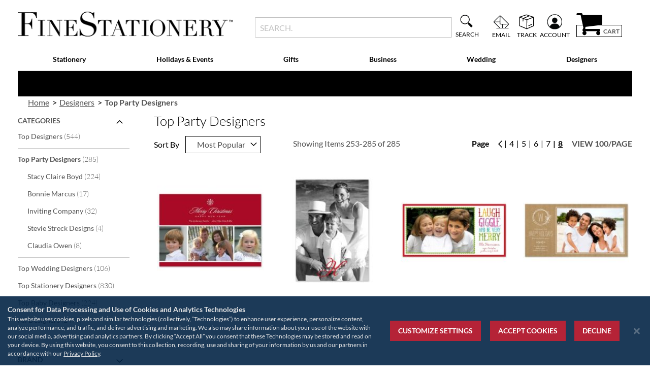

--- FILE ---
content_type: text/html; charset=UTF-8
request_url: https://www.finestationery.com/shop/designers/top-party-designers.html?p=8
body_size: 61653
content:
<!doctype html>
<html lang="en">
    <head >
                <meta charset="utf-8"/>
<meta name="title" content="Top Party Designers | Fine Stationery"/>
<meta name="description" content="Peruse quality party invitations sourced from celebrated designers and independent creators. The Fine Stationery collection of top party designers includes Real Simple, Stacy Claire Boyd and Bonnie Marcus.   "/>
<meta name="keywords" content="Top Party Designers, party invitation designers"/>
<meta name="robots" content="INDEX,FOLLOW"/>
<meta name="viewport" content="width=device-width, initial-scale=1"/>
<meta name="format-detection" content="telephone=no"/>
<title>Top Party Designers | Fine Stationery</title>
<link  rel="stylesheet" type="text/css"  media="all" href="https://assets.finestationery.com/version1767829277/_cache/merged/86430df82267e77d56e9f66c00866cb0.min.css" />
<link  rel="stylesheet" type="text/css"  media="screen and (min-width: 768px)" href="https://assets.finestationery.com/version1767829277/frontend/Regent/fs/en_US/css/styles-l.min.css" />
<link  rel="stylesheet" type="text/css"  media="print" href="https://assets.finestationery.com/version1767829277/frontend/Regent/fs/en_US/css/print.min.css" />




<link rel="preload" as="font" crossorigin="anonymous" href="https://assets.finestationery.com/version1767829277/frontend/Regent/fs/en_US/fonts/Luma-Icons.woff2" />
<link rel="preload" as="font" crossorigin="anonymous" href="https://assets.finestationery.com/version1767829277/frontend/Regent/fs/en_US/fonts/Awesome.woff2" />
<link rel="preload" as="font" crossorigin="anonymous" href="https://assets.finestationery.com/version1767829277/frontend/Regent/fs/en_US/fonts/Lato-Bold.woff2" />
<link rel="preload" as="font" crossorigin="anonymous" href="https://assets.finestationery.com/version1767829277/frontend/Regent/fs/en_US/fonts/Lato-Black.woff2" />
<link rel="preload" as="font" crossorigin="anonymous" href="https://assets.finestationery.com/version1767829277/frontend/Regent/fs/en_US/fonts/Lato-Regular.woff2" />
<link rel="preload" as="font" crossorigin="anonymous" href="https://assets.finestationery.com/version1767829277/frontend/Regent/fs/en_US/fonts/Lato-Light.woff2" />
<link rel="preload" as="font" crossorigin="anonymous" href="https://assets.finestationery.com/version1767829277/frontend/Regent/fs/en_US/fonts/Lato-Medium.woff2" />
<link rel="preload" as="font" crossorigin="anonymous" href="https://assets.finestationery.com/version1767829277/frontend/Regent/fs/en_US/fonts/TheanoDidot-Regular.woff2" />
<link rel="preload" as="font" crossorigin="anonymous" href="https://assets.finestationery.com/version1767829277/frontend/Regent/fs/en_US/fonts/montserrat-bold.woff2" />
<link  rel="canonical" href="https://www.finestationery.com/shop/designers/top-party-designers.html" />
<link  rel="prev" href="https://www.finestationery.com/shop/designers/top-party-designers.html?p=7" />
<link  rel="icon" type="image/x-icon" href="https://media.finestationery.com/favicon/stores/4/favicon.ico" />
<link  rel="shortcut icon" type="image/x-icon" href="https://media.finestationery.com/favicon/stores/4/favicon.ico" />
<meta name="facebook-domain-verification" content="59i05r7s414dzykkhx9ic00com7zpv">
        <style>
	.ec-gtm-cookie-directive > div { background: #ffffff; color: #000000; -webkit-border-radius: 8px; -moz-border-radius: 8px; -ms-border-radius: 8px; -o-border-radius: 8px; border-radius: 8px;  }
    .ec-gtm-cookie-directive > div > div > div { padding-left: 0px; }
	.ec-gtm-cookie-directive > div > div > div a.action.accept,
    .ec-gtm-cookie-directive > div > div > div a.action.accept-all { color: #8bc53f; }
	.ec-gtm-cookie-directive > div > div > div a.action.refuse,
    .ec-gtm-cookie-directive > div > div > div a.action.customize { color: #000000; }
	.ec-gtm-cookie-directive > div > div > div .ec-gtm-cookie-directive-note-toggle { color: #8bc53f; }
    .ec-gtm-cookie-directive-segments { background: #ffffff; }
    .ec-gtm-cookie-directive-segments > div input[type="checkbox"] + label:before { border:1px solid #000000; }  
    .ec-gtm-cookie-directive .consent-logo { width: 0px; }
    
</style>	<script data-ommit="true" nonce="NzhtdXp3MzFjN2c0OGt5czdiYWhibXJieWVnYXkyMmg=">var AEC = (function()
{
	return {
		add: function(context, dataLayer)
		{
			let element = context, qty = 1, variants = [], variant = [], variant_attribute_option = [], items = [];

			document.querySelectorAll('input[name=qty]:checked, [name=qty]').forEach(element => 
			{
				qty = element.value;
			});
			
			qty = Math.abs(qty);
			
			if (isNaN(qty))
			{
				qty = 1;
			}

			function closestForm(element) 
			{
				while (element) 
				{
					if (element.tagName === 'FORM') 
					{
						return element;
					}
					element = element.parentElement;
				}
				return null;
			}

			const form = closestForm(context);

			if (form && typeof form.checkValidity === 'function') 
			{
				if (!form.checkValidity()) 
				{
					return true;
				}
			}

			if (!AEC.gtm())
			{
				if (element.dataset.click)
				{
					AEC.Time.track(dataLayer, AEC.Const.TIMING_CATEGORY_ADD_TO_CART, element.dataset.name, element.dataset.category);
					
					(click => 
					{
						new Function(click)();
					})
					(element.dataset.click);
				}
				
				return true;
			}
			
			if(element.dataset.configurable)
			{
				document.querySelectorAll('[name^="super_attribute"]').forEach(attribute => 
				{
					if (attribute.matches('select'))
					{
						var name = attribute.getAttribute('name'), id = name.substring(name.indexOf('[') + 1, name.lastIndexOf(']'));

						if (attribute.selectedIndex)
						{
							var option = attribute.options[attribute.selectedIndex];
							
							if (option)
							{
								variants.push(
								{
									id: 	id,
									option: option.label,
									text: 	option.text
								});
							}
						}
					}
					
					if (attribute.matches('input') && -1 != attribute.type.indexOf('radio'))
					{
						if (attribute.parentNode.classList.contains('swatch-option-selected') || attribute.checked)
						{
							Object.entries(AEC.SUPER).forEach(([key, super_attribute]) => 
							{
								if (-1 != attribute.name.indexOf("super_attribute[" + super_attribute.id + "]"))
								{
									let variant = 
									{
										id: 	super_attribute.id,
										text:	super_attribute.label,
										option: attribute.value
									};
									
									variants.push(variant);
								}
							});
						}
					}
				});
				
				/**
				 * Colour Swatch support
				 */
				if (!variants.length)
				{
					Object.entries(AEC.SUPER).forEach(([key, attribute]) => 
					{
						var swatch = document.querySelectorAll('div[attribute-code="' + attribute.code + '"], div[data-attribute-code="' + attribute.code + '"]');
						
						swatch.forEach(element => 
						{
							let variant = 
							{
								id: 	attribute.id,
								text:	'',
								option: null
							};
							
							var select = element.querySelector('select');

							if (select)
							{
								if (select.selectedIndex)
								{
									var option = select.options[select.selectedIndex];
									
									if (option)
									{
										variant.text 	= option.text;
										variant.option 	= option.value;
									}
								}
							}
							else 
							{
								var span = element.querySelector('span.swatch-attribute-selected-option');

								if (span)
								{
									variant.text 	= span.innerHTML;
									variant.option 	= span.parentNode.dataset.optionSelected;
								}
							}
							
							variants.push(variant);
						});
					});
				}
				
				if (!variants.length)
				{
					AEC.EventDispatcher.trigger('ec.variants', variants);
				}
				
				var SUPER_SELECTED = [];

				for (var i = 0, l = variants.length; i < l; i++)
				{
					for (var a = 0, b = AEC.SUPER.length; a < b; a++)
					{
						if (AEC.SUPER[a].id == variants[i].id)
						{
							var text = variants[i].text;

							if (AEC.useDefaultValues)
							{
								AEC.SUPER[a].options.forEach(option => 
								{
									if (parseInt(option.value_index) == parseInt(variants[i].option))
									{
										if (option.hasOwnProperty('admin_label'))
										{
											text = option.admin_label;
										}
										else if (option.hasOwnProperty('store_label'))
										{
											text = option.store_label;
										}
									}
								});
							}
							
							variant.push([AEC.SUPER[a].label,text].join(AEC.Const.VARIANT_DELIMITER_ATT));
							
							let tier_price = Number.parseFloat(element.dataset.price).toFixed(2);
							
							Object.entries(AEC.CONFIGURABLE_SIMPLES).forEach(([key, simple]) => 
							{
							    if (simple.hasOwnProperty('configurations'))
							    {
							    	Object.entries(simple.configurations).forEach(([key, configuration]) => 
									{
										if (configuration.label === variants[i].option)
										{
											let prices = [];
											
											Object.entries(simple.price_tier).forEach(([key, tier]) => 
											{
												if (parseInt(qty) >= parseInt(tier.price_qty))
												{
													prices.push(Number.parseFloat(tier.price));
												}
											});

											if (prices.length)
											{
												tier_price = prices.sort(function(a,b) { return a < b; }).pop();
											}
										}
									});
							    }
							});
							
							variant_attribute_option.push(
							{
								attribute: 	variants[i].id,
								option: 	variants[i].option,
								price:		tier_price
							});
						}
					}
				}
				
				if (!variant.length)
				{
					if (element.dataset.click)
					{
						AEC.Time.track(dataLayer, AEC.Const.TIMING_CATEGORY_ADD_TO_CART, element.dataset.name, element.dataset.category);
						
						(click => 
						{
							new Function(click)();
						})
						(element.dataset.click);
					}
					
					return true;
				}
			}
			
			if (element.dataset.grouped)
			{
				for (var u = 0, y = window.G.length; u < y; u++)
				{
					let field = document.querySelector('[name="super_group[' + window.G[u].id + ']"]');

					if (field)
					{
						(qty => 
						{
							if (qty)
							{
								let item = 
								{
									'item_name': 		window.G[u].item_name,
									'item_id': 		    window.G[u].item_id,
									'price': 			window.G[u].price,
									'category': 		window.G[u].category,
									'item_brand':		window.G[u].item_brand,
									'quantity': 		qty
								};
								
								Object.assign(item, item, AEC.GA4.transformCategories(element.dataset.category));
								
								items.push(item);
							}
						})(Math.abs(field.value));
					}
				}
			}
			else
			{
				let price = Number.parseFloat(element.dataset.price);
				
				if (element.dataset.hasOwnProperty('selection'))
				{
					let selection = parseInt(element.dataset.selection);
					
					Object.entries(AEC.CONFIGURABLE_SIMPLES).forEach(([key, simple]) => 
					{
						if (key == selection)
						{
							if (simple.hasOwnProperty('price_tier'))
							{
								Object.entries(simple.configurations).forEach(([key, configuration]) => 
								{
									let prices = [];
									
									Object.entries(simple.price_tier).forEach(([key, tier]) => 
									{
										if (parseInt(qty) >= parseInt(tier.price_qty))
										{
											prices.push(Number.parseFloat(tier.price));
										}
									});

									if (prices.length)
									{
										price = prices.sort(function(a,b) { return a < b; }).pop();
									}
								});
							}
						}
					});
				}
				
				let item = 
				{
					'item_name': 					element.dataset.name,
					'item_id': 		    			1 === parseInt(element.dataset.useSimple) ? element.dataset.simpleId : element.dataset.id,
					'price': 						price,
					'item_brand':					element.dataset.brand,
					'item_variant':					variant.join(AEC.Const.VARIANT_DELIMITER),
					'variants':						variants,
					'category':						element.dataset.category,
					'quantity': 					qty,
					'currency':						AEC.currencyCode,
					'google_business_vertical':		element.dataset.googleBusinessVertical,
					'index': 						0
				};
				
				Object.assign(item, item, AEC.GA4.transformCategories(element.dataset.category));
				
				items.push(item);
			}
			
			let value_combined = 0;

			for (var i = 0, l = items.length; i < l; i++)
			{
				value_combined += (Number.parseFloat(items[i].price) * Number.parseInt(items[i].quantity));
				
				(function(item)
				{
					Object.entries(AEC.parseJSON(element.dataset.attributes)).forEach(([key, value]) => 
					{
						item[key] = value;
					});
					
					let options = [];

					Object.entries(AEC.parseJSON(element.dataset.options)).forEach(([key, name]) => 
					{
						let option = document.querySelector('[name="options[' + key + ']"]'), value = null;

						if (!option)
						{
							option = document.querySelector('[name="options[' + key + '][]"]');
						}

						switch(true)
						{
							case option instanceof HTMLInputElement: 
							case option instanceof HTMLTextAreaElement: value = option.value;
								break;
							case option instanceof HTMLSelectElement: value = option.options[option.selectedIndex].text;
								break;
						}
						
						if (value)
						{
							options.push({ name: name, value: value });
						}
						
					});

					if (options.length)
					{
						item['options'] = options;
					}

				})(items[i]);
			}
			
			var data = 
			{
				'event':'add_to_cart',
				'eventLabel': element.dataset.name,
				'ecommerce': 
				{
					'currency': 		AEC.currencyCode,
					'value':			value_combined,
					'item_list_id': 	element.dataset.list,
					'item_list_name': 	element.dataset.list,
					'items': 			items,
					'options': 			variant_attribute_option
				},
				'currentStore': element.dataset.store
			};
			
			if (AEC.useDefaultValues)
			{
				data['currentStore'] = AEC.storeName;
			}
			
			/**
			 * Notify listeners
			 */
			this.EventDispatcher.trigger('ec.add.data', data);
			
			/**
			 * Track event
			 */
			AEC.CookieConsent.queue(() => 
			{
				AEC.Cookie.add(data).push(dataLayer);

				/**
				 * Track time 
				 */
				AEC.Time.track(dataLayer, AEC.Const.TIMING_CATEGORY_ADD_TO_CART, element.dataset.name, element.dataset.category);

			}).process();
			
			/**
			 * Save backreference
			 */
			if (AEC.localStorage)
			{
				(function(items)
				{
					for (var i = 0, l = items.length; i < l; i++)
					{
						AEC.Storage.reference().set(
						{
							id: 		items[i].item_id,
							category: 	items[i].category
						});
					}
				})(items);
			}

			if (AEC.facebook)
			{
				if ("function" === typeof fbq)
				{
					(function(product, items, fbq)
					{
						var content_ids = [], price = 0;
						
						for (var i = 0, l = items.length; i < l; i++)
						{
							content_ids.push(items[i].item_id);
			
							price += parseFloat(items[i].price);
						}
						
						(function(callback)
						{
							if (AEC.Const.COOKIE_DIRECTIVE)
							{
								AEC.CookieConsent.queue(callback).process();
							}
							else 
							{
								callback.apply(window,[]);
							}
						})
						(
							(function(product, content_ids, price)
							{
								return function()
								{
									if ('undefined' === typeof variants)
									{
										variants = [];
									}
									
									fbq('track', 'AddToCart', 
									{
										content_name: 	product,
										content_ids: 	content_ids,
										content_type: 	!variants.length ? 'product' : 'product_group',
										value: 			price,
										currency: 		AEC.currencyCode
									}, 
									{ 
										eventID: AEC.UUID.generate({ event: 'AddToCart'})
									});
								};
								
							})(product, content_ids, price)
						);

					})(element.dataset.name, items, fbq);
				}
			}

			if (AEC.tiktok)
			{
				if ('undefined' !== typeof ttq)
				{
					(function(product, items, ttq)
					{
						var contents = [], price = 0;
						
						for (var i = 0, l = items.length; i < l; i++)
						{
							contents.push
							(
								{
									content_id: 	items[i].item_id,
									content_name: 	items[i].item_name,
									quantity: 		items[i].quantity,
									brand: 		    items[i].item_brand,
									price: 			items[i].price
								}
							);
			
							price += parseFloat(items[i].price);
						}
						
						(function(callback)
						{
							if (AEC.Const.COOKIE_DIRECTIVE)
							{
								AEC.CookieConsent.queue(callback).process();
							}
							else 
							{
								callback.apply(window,[]);
							}
						})
						(
							(function(product, content_ids, price)
							{
								return function()
								{
									AEC.TikTok.event('AddToCart', {
										contents: contents,
										content_type:'product',
										value: 	price,
										currency: AEC.currencyCode,
									}, 
									{ 
										event_id: AEC.UUID.generate({ event: 'AddToCart'})
									});
								};
								
							})(product, contents, price)
						);

					})(element.dataset.name, items, ttq);
				}
			}
			
			if (element.dataset.click)
			{
				(click => 
				{
					new Function(click)();
				})
				(element.dataset.click);
			}
			
			return true;
		},
		addSwatch: function(context,dataLayer)
		{	
			var element = context;
			
			if (window.jQuery) 
			{  
				jQuery(document).on('ajax:addToCart', function()
				{
					var attributes = [];
					
					Object.entries(AEC.parseJSON(element.dataset.swatch)).forEach(([key, value]) => 
					{
						attributes.push(value);
					});
					
					var option = document.querySelector('.swatch-option.selected');

					if (!option)
					{
						let form = jQuery(element).parents('form:first');

						if (form)
						{
							let selected = [];

							Object.entries(attributes).forEach(([key, value]) => 
							{
								let e = form.find('input[name="super_attribute[' + value.attribute_id + ']"]');

								if (e.length > 0)
								{
									if (e.get(0).dataset.hasOwnProperty('label'))
									{
										let a = e.get(0).dataset.label;
										let b = value.attribute_label;

										selected.push([b,a].join(AEC.Const.VARIANT_DELIMITER_ATT));
									}
									else if(e.get(0).dataset.hasOwnProperty('attrName'))
									{
										let a = e.get(0).value;
										let b = value.attribute_label;

										selected.push([b,a].join(AEC.Const.VARIANT_DELIMITER_ATT));
									}
								}
							});

							variant = [selected].join(AEC.Const.VARIANT_DELIMITER);
						}
					}
					else 
					{
						variant = [[attributes[0].attribute_label, option.getAttribute('aria-label')].join(AEC.Const.VARIANT_DELIMITER_ATT)].join(AEC.Const.VARIANT_DELIMITER);
					}
					
					let item =  
					{
						'item_name': 		element.dataset.name,
						'item_id': 		    element.dataset.id,
						'price': 			element.dataset.price,
						'category': 		element.dataset.category,
						'item_brand':		element.dataset.brand,
						'item_variant':		variant,
						'item_list_name': 	element.dataset.list,
						'item_list_id': 	element.dataset.list,
						'quantity': 		1,
						'index':			element.dataset.position
					};
					
					Object.assign(item, item, AEC.GA4.transformCategories(element.dataset.category));
					
					/**
					 * Track event
					 */
					AEC.Cookie.add(
					{
						'event': 			'add_to_cart',
						'currency':			AEC.currencyCode,
						'eventLabel': 		element.dataset.name,
						'item_list_id': 	element.dataset.list,
						'item_list_name': 	element.dataset.list,
						'ecommerce': 
						{
							'items': [item]
						},
						'currentStore': element.dataset.store
					}).push(dataLayer);
	
					/**
					 * Track time 
					 */
					AEC.Time.track(dataLayer, AEC.Const.TIMING_CATEGORY_ADD_TO_CART, element.dataset.name, element.dataset.category);
				});
			}
			
			return true;
		},
		click: function(context,dataLayer)
		{
			var element = context;
			
			if (!AEC.gtm())
			{
				AEC.Time.track(dataLayer, AEC.Const.TIMING_CATEGORY_PRODUCT_CLICK, element.dataset.name, element.dataset.category);

				return true;
			}

			var item = 
			{
				'item_name': 	element.dataset.name,
				'item_id': 		element.dataset.id,
				'price': 		element.dataset.price,
				'item_brand':	element.dataset.brand,
				'quantity': 	element.dataset.quantity,
				'index':		element.dataset.position,
				'category':		element.dataset.category,
				'currency':		AEC.currencyCode
			};
			
			Object.entries(AEC.parseJSON(element.dataset.attributes)).forEach(([key, value]) => 
			{
				item[key] = value;
			});
			
			Object.assign(item, item, AEC.GA4.augmentCategories(item));
			
			var data = 
			{
				'event': 			'select_item',
				'eventLabel': 		element.dataset.name,
				'item_list_id': 	element.dataset.list, 
				'item_list_name': 	element.dataset.list,
				'ecommerce': 
				{
					'items': 
					[
						item
					]
				},
    	     	'currentStore': element.dataset.store	
			};
			

			/**
			 * Push data
			 */
			AEC.CookieConsent.queue(() => 
			{
				AEC.Cookie.click(data).push(dataLayer);
				
			}).process();
			
			/**
			 * Track time 
			 */
			AEC.Time.track(dataLayer, AEC.Const.TIMING_CATEGORY_PRODUCT_CLICK, element.dataset.name, element.dataset.category);

			if (element.dataset.click)
			{
				(click => 
				{
					new Function(click)();
				})
				(element.dataset.click);
			}

			return true;
		},
		remove: function(context, dataLayer, event)
		{
			var element = context;
			
			if (!AEC.gtm())
			{
				AEC.Time.track(dataLayer, AEC.Const.TIMING_CATEGORY_REMOVE_FROM_CART, element.dataset.name, element.dataset.category);
			}

			var item = 
			{
				'item_name': 	element.dataset.name,
				'item_id': 		element.dataset.id,
				'price': 		parseFloat(element.dataset.price),
				'category': 	element.dataset.category,
				'item_brand':	element.dataset.brand,
				'quantity': 	element.dataset.quantity,
				'currency': 	AEC.currencyCode
			};
			
			Object.entries(AEC.parseJSON(element.dataset.attributes)).forEach(([key, value]) => 
			{
				item[key] = value;
			});
			
			Object.assign(item, item, AEC.GA4.augmentCategories(item));
			
			var data = 
			{
				'event': 'remove_from_cart',
				'eventLabel': element.dataset.name,
				'ecommerce': 
				{
					'item_list_id':  element.dataset.list,
					'item_list_name':  element.dataset.list,
					'items': 
					[
						item
					]
				}
			};
			
			AEC.EventDispatcher.trigger('ec.remove.data', data);

			let executor = element =>
			{
				let params = 
				{
					action:null
				};

				if (element.dataset.hasOwnProperty('post'))
				{
					params = AEC.parseJSON(element.dataset.post);
				}
				else if (element.dataset.hasOwnProperty('postAction'))
				{
					params = AEC.parseJSON(element.dataset.postAction);
				}

				async function getFormKey() 
				{
					if ('cookieStore' in window) 
					{
						const cookie = await cookieStore.get('form_key');

						return cookie?.value || null;
					}

					const cookies = Object.fromEntries(document.cookie.split('; ').map(cookie => 
					{
						const [name, value] = cookie.split('=');
						return [decodeURIComponent(name), decodeURIComponent(value)];
					}));

					return cookies['form_key'] || null;
				}

				getFormKey().then(formKey => 
				{
					let form = document.createElement("form");

					form.setAttribute('method', 'post');
					form.setAttribute('action', params.action);
					
					if (params.hasOwnProperty('data'))
					{
						params.data['form_key'] = formKey;

						Object.entries(params.data).forEach(([name, value]) => 
						{
							let input = document.createElement('input');
					
							input.setAttribute('type', 'text');
							input.setAttribute('name',  name);
							input.setAttribute('value', value);
							
							form.append(input);
						});
					}
					
					document.querySelector("body").appendChild(form);

					form.submit();
				});
			};

			if (AEC.Message.confirm)
			{
				if (typeof require !== "undefined" && typeof require === "function") 
				{
					require(['Magento_Ui/js/modal/confirm'], function(confirmation) 
					{
						confirmation(
						{
							title: AEC.Message.confirmRemoveTitle,
							content: AEC.Message.confirmRemove,
							actions: 
							{
								confirm: function()
								{
									/**
									 * Track event
									 */
									AEC.Cookie.remove(data).push(dataLayer);

									/**
									 * Track time 
									 */
									AEC.Time.track(dataLayer, AEC.Const.TIMING_CATEGORY_REMOVE_FROM_CART, element.dataset.name);
									
									/**
									 * Execute standard data-post
									 */
									executor(element);
								},
								cancel: function()
								{
									return false;
								},
								always: function()
								{
									return false;
								}
							}
						});
					});
				}
				else 
				{
					if (typeof Alpine !== "undefined") 
					{
						return true;
					}
				}
			}
			else 
			{
				/**
				 * Track event
				 */
				AEC.Cookie.remove(data).push(dataLayer);

				/**
				 * Track time 
				 */
				AEC.Time.track(dataLayer, AEC.Const.TIMING_CATEGORY_REMOVE_FROM_CART, element.dataset.name);

				executor(element);
			}
			
			return false;
		},
		wishlist: function(context, dataLayer)
		{
			var element = context;

			if (!AEC.gtm())
			{
				/**
				 * Track time 
				 */
				AEC.Time.track(dataLayer, AEC.Const.TIMING_CATEGORY_PRODUCT_WISHLIST, element.dataset.name,'Wishlist');
				
				return true;
			}
			
			let attributes = JSON.parse(element.dataset.eventAttributes);
			
			/**
			 * Track event
			 */
			AEC.Cookie.wishlist(
			{
				event: 		element.dataset.event,
				eventLabel: element.dataset.eventLabel,
				ecommerce: 
				{
					items: attributes.items
				}
			}).push(dataLayer);

			return true;
		},
		wishlistRemove: function(context, dataLayer)
		{
			var element = context;

			if (!AEC.gtm())
			{
				/**
				 * Track time 
				 */
				AEC.Time.track(dataLayer, AEC.Const.TIMING_CATEGORY_PRODUCT_WISHLIST, element.dataset.name,'Wishlist');
				
				return true;
			}
			
			let attributes = JSON.parse(element.dataset.eventAttributes);
			
			/**
			 * Track event
			 */
			AEC.Cookie.wishlistRemove(
			{
				event: 		element.dataset.event,
				eventLabel: element.dataset.eventLabel,
				ecommerce: 
				{
					items: attributes.items
				}
			}).push(dataLayer);

			return true;
		},
		compare: function(context, dataLayer)
		{
			var element = context;

			if (!AEC.gtm())
			{
				/**
				 * Track time 
				 */
				AEC.Time.track(dataLayer, AEC.Const.TIMING_CATEGORY_PRODUCT_COMPARE, element.dataset.name,'Compare');
				
				return true;
			}
			
			let attributes = JSON.parse(element.dataset.eventAttributes);

			AEC.Cookie.compare(
			{
				event: 		element.dataset.event,
				eventLabel: element.dataset.eventLabel,
				ecommerce: 
				{
					items: attributes.items
				}
			}).push(dataLayer);
			
			return true;
		},
		Bind: (function()
		{
			return {
				apply: function(parameters)
				{	
					/**
					 * Merge persistent storage
					 */
					AEC.Persist.merge();
					
					/**
					 * Push private data
					 */
					AEC.Cookie.pushPrivate();
					
					document.addEventListener('DOMContentLoaded',() => 
					{
						document.body.addEventListener('catalogCategoryAddToCartRedirect', () => 
						{
							dataLayer.push(
							{
								event: AEC.Const.CATALOG_CATEGORY_ADD_TO_CART_REDIRECT_EVENT
							});
						});
					});

					if (parameters)
					{
						if (parameters.performance)
						{
							if (window.performance)
							{
								window.onload = function()
								{
									setTimeout(function()
									{
									    var time = performance.timing.loadEventEnd - performance.timing.responseEnd;
									    
									    var timePayload = 
									    {
								    		'event':'performance',
							    			'performance':
							    			{
							    				'timingCategory':	'Load times',
							    				'timingVar':		'load',
							    				'timingValue': 		(time % 60000)
							    			}	
									    };
									    
									    switch(window.google_tag_params.ecomm_pagetype)
									    {
									    	case 'home':
									    		
									    		timePayload.performance.timingLabel = 'Home';
									    		
									    		AEC.CookieConsent.queue(() => 
									            {
									            	dataLayer.push(timePayload);
									            }).process();
									    		
									    		break;
									    	case 'product':
									    		
									    		timePayload.performance.timingLabel = 'Product';
									    		
									    		AEC.CookieConsent.queue(() => 
									            {
									            	dataLayer.push(timePayload);
									            }).process();
									    		
									    		break;
									    	
								    		case 'category':
									    		
									    		timePayload.performance.timingLabel = 'Category';
									    		
									    		AEC.CookieConsent.queue(() => 
									            {
									            	dataLayer.push(timePayload);
									            }).process();
									    		
									    		break;
									    }
									    
									}, 0);
								};	
							}
						}
					}
					
					return this;
				}
			};
			
		})(),
		Time: (function()
		{
			var T = 
			{
				event: 			'trackTime',
				timingCategory:	'',
				timingVar:		'',
				timingValue:	-1,
				timingLabel:	''
			};

			var time = new Date().getTime();
			
			return {
				track: function(dataLayer, category, variable, label)
				{
					T.timingValue = (new Date().getTime()) - time;
					
					if (category)
					{
						T.timingCategory = category;
					}

					if (variable)
					{
						T.timingVar = variable;
					}

					if (label)
					{
						T.timingLabel = label;
					}
					
					dataLayer.push(T);

				},
				trackContinue: function(dataLayer, category, variable, label)
				{
					this.track(dataLayer, category, variable, label);

					time = new Date().getTime();
				}
			};
			
		})(),
		Persist:(function()
		{
			var DATA_KEY = 'persist'; 

			var proto = 'undefined' != typeof Storage ? 
			{
				push: function(key, entity)
				{
					/**
					 * Get data
					 */
					var data = this.data();

					/**
					 * Push data
					 */
					data[key] = entity;

					/**
					 * Save to local storage
					 */
					localStorage.setItem(DATA_KEY, JSON.stringify(data));

					return this;
				},
				data: function()
				{
					var data = localStorage.getItem(DATA_KEY);
					
					if (null !== data)
					{
						return JSON.parse(data);
					}

					return {};
				},
				merge: function()
				{
					var data = this.data();
					var push = 
					{
						persist: {}
					};

					for (var i in data)
					{
						push.persist[i] = data[i];
					}

					dataLayer.push(push);

					return this;
				},
				clear: function()
				{
					/**
					 * Reset private local storage
					 */
					localStorage.setItem(DATA_KEY,JSON.stringify({}));

					return this;
				}
			} : {
				push: 	function(){}, 
				merge: 	function(){},
				clear: 	function(){}
			};

			/**
			 * Constants
			 */
			proto.CONST_KEY_PROMOTION = 'persist_promotion';

			return proto;
			
		})(),
		Checkout: (function()
		{
			return {
				init: false,
				data: {},
				tracked: {},
				getData: function()
				{
					return this.data;
				},
				getPayload: function()
				{
					if (this.data && this.data.hasOwnProperty('payload'))
					{
						return this.data.payload;
					}
					
					return {
						error: 'Missing checkout payload data'
					};
				},
				step: function(previous, current, currentCode)
				{
					if (!this.init)
					{
						return this.fail('Step tracking requires a checkout page.');
					}
					
					if (this.data && this.data.hasOwnProperty('ecommerce'))
					{	
						this.data.ecommerce['step'] = ++current;

						/**
						 * Notify listeners
						 */
						AEC.EventDispatcher.trigger('ec.checkout.step.data', this.data);
						
						/**
						 * Track checkout step
						 */
						AEC.Cookie.checkout(this.data).push(dataLayer);
					}
					
					return this;
				},
				stepOption: function(step, option)
				{
					if (!option)
					{
						return this;
					}
					
					if (!this.init)
					{
						return this.fail('Step option tracking requires a checkout page.');
					}
					
					
					if (!option.toString().length)
					{
						return this;
					}
					
					var data = 
					{
	    				'event': 'checkoutOption',
	    				'ecommerce': 
	    				{
	    					'checkout_option': 
	    					{
	    						'actionField': 
	    						{
	    							'step': step,
	    							'option': option
	    						}
	    					}
	    				}
	        		};
					
					/**
					 * Notify listeners
					 */
					AEC.EventDispatcher.trigger('ec.checkout.step.option.data', data);
					
					/**
					 * Track checkout option
					 */
					AEC.CookieConsent.queue(() => 
					{
						AEC.Cookie.checkoutOption(data).push(dataLayer);
						
					}).process();
					
					
					return this;
				},
				fail: function(message)
				{
					console.log(message);
					
					return this;
				}
			};
			
		})(),
		Cookie: (function()
		{
			return {
				data: null,
				privateData: null,
				reset: function()
				{
					if (AEC.reset)
					{
						dataLayer.push({ ecommerce: null });
					}
					
					return dataLayer;
				},
				push: function(dataLayer, consent)
				{
					consent = typeof consent !== 'undefined' ? consent : true;

					if (this.data)
					{
						this.reset().push(this.data);

						/**
						 * Reset data to prevent further push
						 */
						this.data = null;
					}
					
					return this;
				},
				pushPrivate: function()
				{
					var data = this.getPrivateData();
					
					if (data)
					{
						dataLayer.push(
						{
							privateData: data
						});
					}
					
					return this;
				},
				augment: function(products)
				{
					/**
					 * Parse data & apply local reference
					 */
					var reference = AEC.Storage.reference().get();

					if (reference)
					{
						for (var i = 0, l = products.length; i < l; i++)
						{
							for (var a = 0, b = reference.length; a < b; a++)
							{
								if (products[i].item_id.toString().toLowerCase() === reference[a].id.toString().toLowerCase())
								{
									products[i].category = reference[a].category;
								}
							}
						}
					}

					products.forEach(product => 
					{
						if (product.hasOwnProperty('category'))
						{
							let categories = product.category.split(/\//);

							if (categories.length)
							{
								let index = 2;

								categories.forEach(category => 
								{
									product['item_category' + index] = category;
								});
							}
						}
					});

					return products;
				},
				click: function(data)
				{
					AEC.EventDispatcher.trigger('ec.cookie.click.data', data);
					
					this.data = data;
					
					return this;
				},
				add: function(data)
				{
					AEC.EventDispatcher.trigger('ec.cookie.add.data', data);
					
					this.data = data;

					return this;
				},
				remove: function(data)
				{
					AEC.EventDispatcher.trigger('ec.cookie.remove.item.data', data);
					
					this.data = data;
					
					if (AEC.localStorage)
					{
						this.data.ecommerce.items = this.augment(this.data.ecommerce.items);
					}

					return this;
				},
				compare: function(data)
				{
					AEC.EventDispatcher.trigger('ec.cookie.compare.data', data);
					
					this.data = data;
					
					return this;
				},
				wishlist: function(data)
				{
					AEC.EventDispatcher.trigger('ec.cookie.wishlist.data', data);
					
					this.data = data;
					
					return this;
				},
				wishlistRemove: function(data)
				{
					AEC.EventDispatcher.trigger('ec.cookie.wishlist.remove.data', data);
					
					this.data = data;
					
					return this;
				},
				update: function(data)
				{
					AEC.EventDispatcher.trigger('ec.cookie.update.item.data', data);
					
					this.data = data;
					
					return this;
				},
				visitor: function(data)
				{
					AEC.EventDispatcher.trigger('ec.cookie.visitor.data', data);
					
					this.data = (function(data, privateData)
					{
						if (privateData)
						{
							if (privateData.hasOwnProperty('visitor'))
							{
								data.visitorId 		   = privateData.visitor.visitorId;
								data.visitorLoginState = privateData.visitor.visitorLoginState;
							}
						}
						
						return data;
						
					})(data, AEC.Cookie.getPrivateData());
					
					return this;
				},
				detail: function(data)
				{
					AEC.EventDispatcher.trigger('ec.cookie.detail.data', data);
					
					this.data = data;
					
					return this;
				},
				purchase: function(data)
				{
					AEC.EventDispatcher.trigger('ec.cookie.purchase.data', data);
					
					this.data = data;

					if (AEC.localStorage)
					{
						this.data.ecommerce.purchase.items = this.augment(this.data.ecommerce.purchase.items);
					}
					
					return this;
				},
				impressions: function(data)
				{
					AEC.EventDispatcher.trigger('ec.cookie.impression.data', data);
					
					this.data = data;
					
					return this;
				},
				checkout: function(data)
				{
					AEC.EventDispatcher.trigger('ec.cookie.checkout.step.data', data);
					
					this.data = data;
					
					if (AEC.localStorage)
					{
						this.data.ecommerce.items = this.augment(this.data.ecommerce.items);
					}
					
					return this;
				},
				checkoutOption: function(data)
				{
					AEC.EventDispatcher.trigger('ec.cookie.checkout.step.option.data', data);
					
					this.data = data;
					
					return this;
				},
				promotion: function(data)
				{
					AEC.EventDispatcher.trigger('ec.cookie.promotion.data', data);
					
					this.data = data;
					
					return this;
				},
				promotionClick: function(data, element)
				{
					AEC.EventDispatcher.trigger('ec.cookie.promotion.click', data, 
				   {
						element: element
				   });
					
					this.data = data;
					
					return this;
				},
				remarketing: function(data)
				{
					AEC.EventDispatcher.trigger('ec.cookie.remarketing.data', data);
					
					this.data = data;
					
					return this;
				},
				getPrivateData: function()
				{
					if (!this.privateData)
					{
						var cookie = this.get('privateData');
						
						if (cookie)
						{
							this.privateData = this.parse(cookie);
						}
					}
					
					return this.privateData;
				},
				set: function(name, value, days)
				{
					if (!days)
					{
						days = 30;
					} 
				
					let date = new Date();
		            
		            date.setTime(date.getTime() + (days * 24 * 60 * 60 * 1000));

			        document.cookie = name + "=" + encodeURIComponent(value) + "; expires=" + date.toGMTString() + "; path=/; domain=" + AEC.Const.COOKIE_DOMAIN;
			        
			        return this;
				},
				get: function(name)
				{
					var start = document.cookie.indexOf(name + "="), len = start + name.length + 1;
					
					if ((!start) && (name != document.cookie.substring(0, name.length))) 
					{
					    return null;
					}
					
					if (start == -1) 
					{
						return null;
					}
										
					var end = document.cookie.indexOf(String.fromCharCode(59), len);
										
					if (end == -1) 
					{
						end = document.cookie.length;
					}
					
					return decodeURIComponent(document.cookie.substring(len, end));
				},
				unset: function(name) 
				{   
	                document.cookie = name + "=" + "; path=/; expires=" + (new Date(0)).toUTCString();
	                
	                return this;
	            },
				parse: function(json)
				{
					var json = decodeURIComponent(json.replace(/\+/g, ' '));
					
	                return JSON.parse(json);
				}
			};
		})(),
		CookieConsent: (function()
		{
			return {
				scripts: [],
				chain: {},
				endpoints:{},
				cookies: {},
				consent: [],
				config: {},
				nonce: {},
				widget: 
				{
					display: 	false,
					color: 		'rgba(0,0,0,1)',
					colorEnd: 	'rgba(0,0,0,1)'
				},
				queue: function(callback, event)
				{	
					event = typeof event !== 'undefined' ? event : AEC.Const.COOKIE_DIRECTIVE_CONSENT_GRANTED_EVENT;
					
					if (!this.chain.hasOwnProperty(event))
					{
						this.chain[event] = [];
					}

					switch(AEC.Const.COOKIE_DIRECTIVE_ENGINE)
					{
						case 4:

							callback = (callback => 
							{
								return function()
								{
									/**
									 * Chnage to dispatch event only when Onetrust is loaded
									 */
									if (false)
									{
										if ('undefined' !== typeof OneTrust)
										{
											OneTrust.OnConsentChanged(() => 
											{
												callback.apply(this);
											});

											if (window.OnetrustActiveGroups)
											{
												let groups = window.OptanonActiveGroups.split(',').filter(String);
												
												if (groups.includes('C0001','C0002','C0003','C0004','C0005'))
												{
													callback.apply(this);
												}
											}
										}
									}
									else 
									{
										callback.apply(this);
									}
								}

							})(callback);	

							break;
					}
					
					this.chain[event].push(callback);
					
					return this;
				},
				dispatch: function(consent)
				{
					/**
					 * Essential cookies
					 */
					AEC.Const.COOKIE_DIRECTIVE_CONSENT_GRANTED = true;
					
					/**
					 * Push consent to dataLayer
					 */
					dataLayer.push(consent);
					
					return this.process(consent.event);
				},
				process: function(event)
				{
					event = typeof event !== 'undefined' ? event : AEC.Const.COOKIE_DIRECTIVE_CONSENT_GRANTED_EVENT;

					if (this.getConsent(event))
					{
						this.dequeue(event);
					}
					else if (AEC.Const.COOKIE_DIRECTIVE_OVERRIDE_DECLINE)
					{
						this.dequeue(event);
					}
					else 
					{
						if (4 === AEC.Const.COOKIE_DIRECTIVE_ENGINE)
						{
							/**
							 * Chnage to dispatch event only when Onetrust is loaded
							 */
							if (false)
							{
								(event => 
								{
									window.addEventListener('onetrust_loaded', e => 
									{
										if (this.getConsent(event))
										{
											this.dequeue(event);
										}
									});
								})(event);
							}
							else 
							{
								this.dequeue(event);
							}
						}
						
					}
					
					return this;
				},
				dequeue: function(event)
				{
					if (this.chain.hasOwnProperty(event))
					{
						try 
						{
							let response;

							this.chain[event].forEach(fn => 
							{
								response = fn.apply(this,[]);
							});
						}
						catch (e)
						{
							console.debug(e);
						}

						this.chain[event] = [];
					}
					
					return this;
				},
				getConsent: function(event)
				{
					switch(AEC.Const.COOKIE_DIRECTIVE_ENGINE)
					{
						case 0:

							if (!AEC.Const.COOKIE_DIRECTIVE)
							{
								return true;
							}

							break;

						case 1: 

							if (1 == AEC.Cookie.get(event))
							{
								return true;
							}
		
							if (this.consent.includes(event))
							{
								return true;
							}

							break;

						case 4:

							if (window.OnetrustActiveGroups)
							{
								let groups = window.OptanonActiveGroups.split(',').filter(String);
								
								if (groups.includes('C0001','C0002','C0003','C0004','C0005'))
								{
									return true;
								}
							}

							break;
						
						default: return true;
					}

					return false;
				},
				updateConsent: function()
				{
					(segments => 
					{
						let grant = [];
						
						for (var i = 0, l = segments.length; i < l;i++)
						{
							if (1 == AEC.Cookie.get(segments[i]))
							{	
								grant.push(segments[i]);
							}
						}
						
						if (grant.length)
						{
							AEC.CookieConsent.acceptGoogleConsent(grant).getWidget();

							grant.forEach(segment => 
							{
								AEC.CookieConsent.acceptConsent(segment);	
							});
						}
						
					})(AEC.Const.COOKIE_DIRECTIVE_SEGMENT_MODE_EVENTS);

					return this;
				},
				acceptGoogleConsent: function(segments)
				{
					if ('function' === typeof gtag)
					{
						const consentMode = true === AEC.Const.COOKIE_DIRECTIVE_SEGMENT_MODE ? 
						{
							ad_storage: 				-1 !== segments.indexOf('cookieConsentMarketingGranted')	? 'granted' : 'denied',
							security_storage:			-1 !== segments.indexOf('cookieConsentGranted')				? 'granted' : 'denied',
							functionality_storage:		-1 !== segments.indexOf('cookieConsentGranted')			   	? 'granted' : 'denied',
							personalization_storage:	-1 !== segments.indexOf('cookieConsentPreferencesGranted') 	? 'granted' : 'denied',
							analytics_storage:			-1 !== segments.indexOf('cookieConsentAnalyticsGranted')	? 'granted' : 'denied',
							ad_user_data:			    -1 !== segments.indexOf('cookieConsentUserdata')			? 'granted' : 'denied',
							ad_personalization:		    -1 !== segments.indexOf('cookieConsentPersonalization')		? 'granted' : 'denied'
						} : 
						{
							ad_storage: 				'granted',
							security_storage:			'granted',
							functionality_storage:		'granted',
							personalization_storage:	'granted',
							analytics_storage:			'granted',
							ad_user_data:				'granted',
							ad_personalization:			'granted'
						};

						/**
						 * Update consent
						 */
						gtag('consent','update',consentMode);
						
						/**
						 * Update localStorage
						 */
				        localStorage.setItem('consentMode', JSON.stringify(consentMode));
				        
				        /**
				         * Dispatch custom event
				         */
				        window.dispatchEvent(new CustomEvent("consent_accept", { detail: { consentMode: consentMode, segments: segments } }));
					}
					
					return this;
				},
				finish: function()
				{
					let segments = [];

					AEC.Const.COOKIE_DIRECTIVE_SEGMENT_MODE_EVENTS.forEach(segment => 
					{
						if (this.getConsent(segment))
						{
							segments.push(segment);
						}
					});

					this.pickup(
					{
						detail: 
						{
							segments: segments
						}
					});
				},
				acceptConsent: function(event)
				{
					return this.dispatch({ event:event });
				},
				declineConsent: function(event)
				{
					return this.dispatch({ event:event });
				},
				declineGoogleConsent: function()
				{
					if ('function' === typeof gtag)
					{
						const consentMode = 
						{
							ad_storage: 				'denied',
							security_storage:			'denied',
							functionality_storage:		'denied',
							personalization_storage:	'denied',
							analytics_storage:			'denied',
							ad_user_data:				'denied',
							ad_personalization:			'denied'
						};
						
						/**
						 * Update consent
						 */
						gtag('consent','update',consentMode);
						
						/**
						 * Update localStorage
						 */
				        localStorage.setItem('consentMode', JSON.stringify(consentMode));

				        /**
				         * Dispatch custom event
				         */
				        window.dispatchEvent(new CustomEvent("consent_decline",{ detail: { consentMode: consentMode } }));
					}
					
					return this;
				},
				setEndpoints: function(endpoints)
				{
					this.endpoints = endpoints;
					
					return this;
				},
				getConsentDialog: function(dataLayer)
				{
					if (1 == AEC.Cookie.get(AEC.Const.COOKIE_DIRECTIVE_CONSENT_DECLINE_EVENT))
					{
						AEC.CookieConsent.declineGoogleConsent([AEC.Const.COOKIE_DIRECTIVE_CONSENT_DECLINE_EVEN]).getWidget();

						return true;
					}
					
					if (1 != AEC.Cookie.get(AEC.Const.COOKIE_DIRECTIVE_CONSENT_GRANTED_EVENT))
					{
						this.renderConsentDialog(dataLayer);
					}
					else 
					{
						AEC.CookieConsent.getWidget();
					}

					return this;
				},
				closeConsentDialog: function(directive)
				{
					directive.remove();
					
					this.getWidget();
					
					return this;
				},
				renderConsentDialog: function(dataLayer)
				{
					let template = document.querySelector('template[data-consent]');
					
					(endpoints => 
					{
						var directive = (body => 
						{
							body.insertAdjacentHTML('beforeend', template.innerHTML);

							return body.lastElementChild;
							
						})(document.body);
						
						let uuid = AEC.Cookie.get('cookieUuid');
						
						if (uuid)
						{
							directive.querySelector('[data-consent-uuid').innerHTML = uuid;
						}
						
						let check_default = Number(directive.dataset.check);
						
						directive.querySelectorAll('input[type=checkbox][data-consent]').forEach(checkbox => 
						{	
							checkbox.checked = AEC.CookieConsent.getConsent(checkbox.dataset.consent) ? true : (!uuid && check_default ? true : false);
						});
						
						directive.querySelector('[data-consent-uuid-wrapper]').style.display = uuid ? 'block' : 'none';
						
						(directive => 
						{
							let listener = event => 
							{
								if (event.key === 'Escape') 
						        {
						        	AEC.CookieConsent.closeConsentDialog(directive).acquireProxyCookies();
						        }
							};
							
							document.addEventListener('keydown', event => 
							{
								listener(event);
								
								document.removeEventListener('keydown', listener);
							});
							
						})(directive);
						
						directive.querySelectorAll('a.customize').forEach(element => 
						{
							let customize = directive.querySelector('.ec-gtm-cookie-directive-customize');
							
							element.addEventListener('click', event => 
							{
								if ('block' === customize.style.display)
								{
									directive.querySelector('a.action.accept').style.display = 'none';
			
									customize.style.display = 'none';
								}
								else 
								{
									directive.querySelector('a.action.accept').style.display = 'block';
									
									customize.style.display = 'block';
								}	
								
								event.target.innerHTML = 'block' === customize.style.display ? event.target.dataset.hide : event.target.dataset.show;
							});
						});
						
						directive.querySelectorAll('a.ec-gtm-cookie-directive-note-toggle').forEach(element => 
						{
							element.addEventListener('click', event => 
							{
								if ('block' === event.target.nextElementSibling.style.display)
								{
									event.target.nextElementSibling.style.display = 'none';
								}
								else 
								{
									directive.querySelectorAll('.ec-gtm-cookie-directive-note').forEach(note => 
									{
										note.previousElementSibling.innerHTML = note.previousElementSibling.dataset.show;
										
										note.style.display = 'none';
									});
									
									event.target.nextElementSibling.style.display = 'block';
								}	
								
								event.target.innerHTML = 'block' === event.target.nextElementSibling.style.display ? event.target.dataset.hide : event.target.dataset.show;
								
							});
						});
						
						directive.querySelectorAll('a.accept').forEach(element => 
						{
							element.addEventListener('click', event => 
							{
								event.target.text = event.target.dataset.confirm;
	
								var grant = [...directive.querySelectorAll('[name="cookie[]"]:checked')].map(element => { return element.value });
	
								grant.unshift('cookieConsentGranted');
								
								AEC.CookieConsent.acceptGoogleConsent(grant);
	
								AEC.Request.post(endpoints.cookie, { cookie: grant }, response => 
								{
									Object.keys(response).forEach(event => 
									{
										AEC.CookieConsent.acceptConsent(event);
									});
	
									AEC.CookieConsent.closeConsentDialog(directive).acquireProxyCookies();
								});
							});
						});
						
						directive.querySelectorAll('a.accept-all').forEach(element => 
						{
							element.addEventListener('click', event => 
							{
								event.target.text = event.target.dataset.confirm;
	
								[...directive.querySelectorAll('[name="cookie[]"]')].forEach(element => 
								{
									element.checked = true;
								});
								
								var grant = [...directive.querySelectorAll('[name="cookie[]"]:checked')].map(element => { return element.value });
								
								grant.unshift('cookieConsentGranted');
	
								AEC.CookieConsent.acceptGoogleConsent(grant);
	
								AEC.Request.post(endpoints.cookie, { cookie: grant }, response => 
								{
									Object.keys(response).forEach(event => 
									{
										AEC.CookieConsent.acceptConsent(event);
									});
	
									AEC.CookieConsent.closeConsentDialog(directive).acquireProxyCookies();
								});
							});
						});
						
						directive.querySelectorAll('a.decline').forEach(element => 
						{
							element.addEventListener('click', event => 
							{
								[...directive.querySelectorAll('[name="cookie[]"]')].forEach(element => 
								{
									element.checked = false;
								});
								
								AEC.CookieConsent.declineGoogleConsent();
								
								AEC.Request.post(endpoints.cookie, { decline: true }, response => 
								{
									Object.keys(response).forEach(event => 
									{
										AEC.CookieConsent.declineConsent(event);
									});
	
									AEC.CookieConsent.closeConsentDialog(directive).acquireProxyCookies();
								});
							});
						});
						
						directive.querySelectorAll('a.close').forEach(element => 
						{
							element.style.display = AEC.Const.COOKIE_DIRECTIVE_CONSENT_GRANTED ? 'block' : 'none';
	
							element.addEventListener('click', event => 
							{
								AEC.CookieConsent.closeConsentDialog(directive).acquireProxyCookies();
							});
						});
					})(this.endpoints);
					
					return this;
				},
				acquireProxyCookies: function()
				{
					if (!this.config.acquire)
					{
						return this;
					}

					const acquire = localStorage.getItem("acquire");

					if (!acquire)
					{
						(context => 
						{
							setTimeout(() => 
							{
								const cookies = Object.fromEntries(document.cookie.split(';').map(s => s.trim()).filter(Boolean).map(pair => {const i = pair.indexOf('=');const k = i > -1 ? pair.slice(0, i) : pair;const v = i > -1 ? pair.slice(i + 1) : '';try { return [decodeURIComponent(k), decodeURIComponent(v)]; }catch { return [k, v]; }}));

								Object.entries(cookies).forEach(([name, value]) => 
								{
									if (!context.cookies.hasOwnProperty(name))
									{
										context.cookies[name] = true;
									}
								});

								AEC.Request.post(context.endpoints.cookieConsent, { cookies: context.cookies }, response => 
								{
									return true;
								});

							},1000);

						})(this);
						
						localStorage.setItem("acquire", true);
					}
					
					return this;
				},
				setProxy: function()
				{
					(context =>
					{
						new MutationObserver((mutations) => 
						{
							mutations.forEach((mutation) => 
							{	
								[...mutation.addedNodes].forEach(node => 
								{
									if (node.nodeType !== 1) 
									{
										return;
									}
				
									if (node.matches('script') && node.dataset && node.dataset.hasOwnProperty('consent')) 
									{
										context.scripts.push(
										{
											script:  node,
											parent:  node.parentNode ? node.parentNode : document.head,
											segment: node.dataset.consent
										});
				
										[...node.attributes].forEach((attr) => 
										{
											if (attr.name.startsWith('defer')) 
											{
												node.removeAttribute(attr.name);
											}
										});
				
										node.remove();
									}
								});
							});
						}).observe(document.documentElement, { childList: true, subtree: true });

					})(this);

				    return this;
				},
				setReflect: function(fn, strategy)
				{
					(function() 
					{
						const proto = Document.prototype;
						const descriptor = Object.getOwnPropertyDescriptor(proto, "cookie");

						if (!descriptor || !descriptor.set) 
						{
							console.warn("Cookie setter not found on Document.prototype");
							return;
						}

						Object.defineProperty(proto, "cookie", 
						{
							configurable: true,
							enumerable: descriptor.enumerable,
							get: function() 
							{
								return descriptor.get.call(this);
							},
							set: function(value) 
							{
								try 
								{
									const name = value.split("=")[0];

									window.dispatchEvent(new CustomEvent("captured_cookie", 
									{
										detail: { cookie: { name, value } }
									}));
								} 
								catch (e) 
								{
								console.warn("Cookie observer error:", e);
								}
								return descriptor.set.call(this, value);
							}
						});
					})();

					if (1 == strategy)
					{
						const originalSetAttribute = HTMLScriptElement.prototype.setAttribute;

						Object.defineProperties(HTMLScriptElement.prototype,
						{
							src: 
							{
								set: function(value) 
								{
									if (!AEC.CookieConsent.getConsent(AEC.Const.COOKIE_DIRECTIVE_CONSENT_GRANTED_EVENT) && !this.dataset.hasOwnProperty('materialize') && -1 === value.indexOf(BASE_URL))
									{	
										this.setAttribute('type', 		  'text/template');
										this.setAttribute('data-consent', AEC.Const.COOKIE_DIRECTIVE_CONSENT_GRANTED_EVENT);
									}

									this.setAttribute('src', value);
								},
								get: function() 
								{
									return this.getAttribute('src');
								}
							},
							setAttribute: 
							{
								value: function(name, value) 
								{
									if (name === 'src') 
									{
										if (!AEC.CookieConsent.getConsent(AEC.Const.COOKIE_DIRECTIVE_CONSENT_GRANTED_EVENT) && !this.dataset.hasOwnProperty('materialize') && -1 === value.indexOf(BASE_URL))
										{	
											this.setAttribute('type', 		  'text/template');
											this.setAttribute('data-consent', AEC.Const.COOKIE_DIRECTIVE_CONSENT_GRANTED_EVENT);
										}
									}

									return originalSetAttribute.call(this, name, value);
								},
								writable: true,
								configurable: true
							}
						});
					}

					window.addEventListener('captured_cookie', event => 
					{
						this.cookies[event.detail.cookie.name] = event.detail.cookie.value;
					});

					fn.apply(this,[this]);
				},
				setAsses: function(asses)
				{
					asses = asses || [];

					if (asses.length)
					{
						setTimeout(() => 
						{
							let cookies = Object.fromEntries(document.cookie.split('; ').map(c => c.split('=')));

							let result = [];

							Object.entries(cookies).forEach(([name, value]) => 
							{
								if(!asses.includes(name))
								{
									result.push(name);
								}
							});

							let debug = document.createElement('div');

							Object.assign(debug.style, 
							{
								position: 'fixed',
								width: '85%',
								maxWidth: '600px',
								bottom: '30px',
								left: '20px',
								padding: '20px',
								borderRadius: '2px',
								color: 'rgba(0,0,0,1)',
								background: 'rgba(255, 198, 75, 0.95)',
								dropShadow: '0px 0px 2px',
								zIndex: 9999
							});

							if (result.length)
							{
								result.unshift('');
								result.unshift('We have identified the following cookies that might be set prior to consent.');
							}
							else 
							{
								result.push('No NON-ESSENTIAL cookies found.');
							}

							result.push('');
							result.push('<small>Once done, remember to disable Test mode in Stores -> Configuration -> Anowave -> Cookie Consent Mode V2 -> Test Mode OR delete <strong>asses</strong> cookie manually.</small>');

							debug.innerHTML = result.join('<br />');

							document.body.appendChild(debug);
						},
						1000);
					}

					return this;
				},
				pickup: function(event)
				{
					document.querySelectorAll('script[data-consent]').forEach(script => 
					{
						let segment = script.dataset.consent;

						if (-1 != event.detail.segments.indexOf(segment))
						{
							delete script.dataset.consent;
							
							this.materialize(script, this.nonce, event.detail.segments);
						}
					});

					this.scripts.forEach(script => 
					{
						if (-1 != event.detail.segments.indexOf(script.segment))
						{
							this.materialize(script.script, this.nonce, event.detail.segments);
						}
					});
					
					return this;
				},
				materialize: function(script, nonce, segments)
				{
					let tag = document.createElement('script');
	
					tag.type 				= "text/javascript";
					tag.innerHTML 			= script.innerHTML;

					tag.dataset.materialize = true;

					if (script.getAttribute('src'))
					{
						tag.src = script.src;
					}
					
					tag.setAttribute('nonce', nonce);

					if (script.parentNode)
					{
						script.parentNode.appendChild(tag);
						script.parentNode.removeChild(script);
					}
					else 
					{
						document.body.appendChild(tag);
					}
				},
				setNonce: function(nonce)
				{
					this.nonce = nonce;
					
					return this;
				},
				setWidget: function(config)
				{
					config = config || {};

					this.config = config;

					this.setAsses(config.asses).setProxy().setNonce(config.nonce).setEndpoints(config.endpoints);
					
				    (context => 
				    {
				    	let block = {};
				    	
					    window.addEventListener('consent_accept', event => 
					    {
							context.consent = event.detail.segments;

					    	context.pickup(event);

							new MutationObserver((mutations) => 
							{
								mutations.forEach((mutation) => 
								{
									[...mutation.addedNodes].forEach(node => 
									{
										if (node.nodeType !== 1) 
										{
											return;
										}

										if (node.matches('script') && -1 != node.type.indexOf('text/template')) 
										{    					    	                
											let segment = node.dataset.consent;

											if (-1 != event.detail.segments.indexOf(segment))
											{
												delete node.dataset.consent;
												
												context.materialize(node, this.nonce. event.detail.segments);
											}
										}
									});
								});
							}).observe(document.documentElement, { childList: true, subtree: true });
					    });
				    })(this);
				    
					this.widget = {...this.widget, ...config.options };
					
					return this;
				},
				getWidget: function()
				{
					if (this.widget.display)
					{
						let svg = (node => 
						{
							return (text => 
							{
								let styles = 
								{
									position: 	'fixed', 
									bottom: 	'10px', 
									left: 		'10px',
									'z-index': 	'9999', 
									cursor: 	'pointer' 
								};
								
								let style = Object.entries(styles).map(([key, value]) => 
								{
									return [key,value].join(':');
								});
								
								let svg = node('svg', { id: 'consentWidget', width:52, height: 50, style: style.join(';') });

								let gradient = node('linearGradient', { id: 'gradient', gradientTransform: 'rotate(90)'});
								
								let filter = node('filter', { id: 'shadow' });
								
								[
									node('feDropShadow', { dx: '0',   dy: '0',  stdDeviation: '0.7','flood-opacity': 0.5 }),
									
								].forEach(element => 
								{
									filter.appendChild(element);
								});	      
							      
								let count = parseInt(text);

								[
									node('stop', { offset: '0%',   'stop-color': this.widget.color }),
									node('stop', { offset: '100%', 'stop-color': this.widget.colorEnd })
									
								].forEach(element => 
								{
									gradient.appendChild(element);
								});
								
								
								if (0)
								{
									svg.appendChild(filter);
								}
								
								svg.appendChild(gradient);
								
								let transform = 'scale(1.5 1.5) translate(0 10)';

								[
									node('path', { id: 'a', d: 'M22.6004 0H7.40039C3.50039 0 0.400391 3.1 0.400391 7C0.400391 10.9 3.50039 14 7.40039 14H22.6004C26.5004 14 29.6004 10.9 29.6004 7C29.6004 3.1 26.4004 0 22.6004 0ZM1.60039 7C1.60039 3.8 4.20039 1.2 7.40039 1.2H17.3004L14.2004 12.8H7.40039C4.20039 12.8 1.60039 10.2 1.60039 7Z', filter: 'url(#shadow)', fill: 'url(#gradient)', transform: transform }),
									node('path', { id: 'b', d: 'M24.6012 4.0001C24.8012 4.2001 24.8012 4.6001 24.6012 4.8001L22.5012 7.0001L24.7012 9.2001C24.9012 9.4001 24.9012 9.8001 24.7012 10.0001C24.5012 10.2001 24.1012 10.2001 23.9012 10.0001L21.7012 7.8001L19.5012 10.0001C19.3012 10.2001 18.9012 10.2001 18.7012 10.0001C18.5012 9.8001 18.5012 9.4001 18.7012 9.2001L20.8012 7.0001L18.6012 4.8001C18.4012 4.6001 18.4012 4.2001 18.6012 4.0001C18.8012 3.8001 19.2012 3.8001 19.4012 4.0001L21.6012 6.2001L23.8012 4.0001C24.0012 3.8001 24.4012 3.8001 24.6012 4.0001Z',  fill: 'rgba(255,255,255,1)', transform: transform }),
									node('path', { id: 'c', d: 'M12.7 4.1002C12.9 4.3002 13 4.7002 12.8 4.9002L8.6 9.8002C8.5 9.9002 8.4 10.0002 8.3 10.0002C8.1 10.1002 7.8 10.1002 7.6 9.9002L5.4 7.7002C5.2 7.5002 5.2 7.1002 5.4 6.9002C5.6 6.7002 6 6.7002 6.2 6.9002L8 8.6002L11.8 4.1002C12 3.9002 12.4 3.9002 12.7 4.1002Z', fill: 'url(#gradient)', transform: transform })
									
								].forEach(element => 
								{
									svg.appendChild(element);
								});
								
								let loader = node('circle', { id: 'd', cx: 13, cy:25.5, r: 6, fill:'transparent', stroke:'url(#gradient)', 'stroke-width':2, 'stroke-dasharray':'60 40', 'stroke-dashoffset': 40, filter: 'url(#shadow)', style: 'display:none'  });

								[
									node('animateTransform', 
									{ 
										attributeName: 	"transform",
								        attributeType:	"XML",
								        type:			"rotate",
								        dur:			"1s",
								        from:			"0 13 25.5",
								        to:				"360 13 25.5",
								        repeatCount:	"indefinite" 
									})
									
								].forEach(element => 
								{
									loader.appendChild(element);
								});
								
								svg.appendChild(loader);
								
								return svg;
							});
						
						})((n, v) => 
						{
							  n = document.createElementNS("http://www.w3.org/2000/svg", n);
							  
							  for (var p in v) 
							  {
								  n.setAttributeNS(null, p, v[p]);
							  }
							  
							  return n;
						});
						
						let widget = svg();
						
						/**
						 * Remove widget
						 */
						this.deleteWidget();
						
						/**
						 * Add widget
						 */
						document.body.appendChild(widget);
						
						/**
						 * Render widget
						 */
						document.body.querySelectorAll('[id=consentWidget]').forEach(element => 
						{
							element.addEventListener('click', event => 
							{
								AEC.CookieConsent.renderConsentDialog(dataLayer);
							});
						});
						
						return widget;
					}
					
					return null;
				},
				deleteWidget: function()
				{
					document.body.querySelectorAll('[id=consentWidget]').forEach(element => 
					{
						element.parentNode.removeChild(element);
					});
					
					return this;
				},
				loader: (function()
				{
					return {
						show: function()
						{
							document.querySelectorAll('[id=c]').forEach(e => { e.style.display = 'none' });
							document.querySelectorAll('[id=d]').forEach(e => { e.style.display = 'block' });
						},
						hide: function()
						{
							document.querySelectorAll('[id=c]').forEach(e => { e.style.display = 'block' });
							document.querySelectorAll('[id=d]').forEach(e => { e.style.display = 'none' });
						}
					}
				})()
			}
		})(),
		Storage: (function()
		{
			return {
				set: function(property, value)
				{
					if ('undefined' !== typeof(Storage))
					{
						localStorage.setItem(property, JSON.stringify(value));
					}
					
					return this;
					
				},
				get: function(property)
				{
					if ('undefined' !== typeof(Storage))
					{
						return JSON.parse(localStorage.getItem(property));
					}
					
					return null;
				},
				reference: function()
				{
					return (function(storage)
					{
						return {
							set: function(reference)
							{
								var current = storage.get('category.add') || [];
								
								
								var exists = (function(current, reference)
								{
									for (var i = 0, l = current.length; i < l; i++)
									{
										if (current[i].id.toString().toLowerCase() === reference.id.toString().toLowerCase())
										{
											/**
											 * Update category
											 */
											current[i].category = reference.category;
											
											return true;
										}
									}
									
									return false;
									
								})(current, reference);
								
								if (!exists)
								{
									current.push(reference);
								}
								
								storage.set('category.add', current);
								
								return this;
							},
							get: function()
							{
								return storage.get('category.add');
							}
						}
					})(this);
				}
			}
		})(),
		gtm: function()
		{
			if ("undefined" === typeof google_tag_manager)
			{
				/**
				 * Log error to console
				 */
				console.log('Unable to detect Google Tag Manager. Please verify if GTM install snippet is available.');
				
				return false;
			}

			return true;
		},
		parseJSON: function(content)
		{
			if ('object' === typeof content)
			{
				return content;
			}
			
			if ('string' === typeof content)
			{
				try 
				{
					return JSON.parse(content);
				}
				catch (e){}
			}
			
			return {};
		}, 
		getPayloadSize: function(object)
		{
			var objects = [object], size = 0;
		
		    for (var index = 0; index < objects.length; index++) 
		    {
		        switch (typeof objects[index]) 
		        {
		            case 'boolean':
		                size += 4;
		                break;
		            case 'number':
		                size += 8;
		                break;
		            case 'string':
		                size += 2 * objects[index].length;
		                break;
		            case 'object':
		                if (Object.prototype.toString.call(objects[index]) != '[object Array]') 
		                {
		                    for (var key in objects[index]) size += 2 * key.length;
		                }
		                for (var key in objects[index]) 
		                {
		                    var processed = false;
		                    
		                    for (var search = 0; search < objects.length; search++) 
		                    {
		                        if (objects[search] === objects[index][key]) {
		                            processed = true;
		                            break;
		                        }
		                    }
		                    if (!processed) objects.push(objects[index][key]);
		                }
		        }
		    }
		    return size;
		},
		getPayloadChunks: function(arr, len)
		{
			var chunks = [],i = 0, n = arr.length;
			
			while (i < n) 
			{
			    chunks.push(arr.slice(i, i += len));
			};
	
			return chunks;
		},
		url: function(url)
		{
			return [AEC.Const.URL, url].join('');
		},
		EventDispatcher: (function()
		{
			return {
				events: {},
			    on: function(event, callback) 
			    {
			        var handlers = this.events[event] || [];
			        
			        handlers.push(callback);
			        
			        this.events[event] = handlers;
			    },
			    trigger: function() 
			    {
			    	/**
			    	 * Cast arguments to array
			    	 */
			    	let args = [...arguments];
			    	
			    	/**
			    	 * Get event
			    	 */
			    	let event = args ? args.shift() : null;
			    	
			    	/**
			    	 * Get handlers
			    	 */
			    	let handlers = this.events[event] || [];
			    	
			    	/**
			    	 * Get data
			    	 */
			    	let data = args ? args.shift() : {};
			    	
			    	/**
			    	 * Get options
			    	 */
			    	let options = args ? args.shift() : {};

			    	/**
			    	 * Quit if no handler
			    	 */
			        if (!handlers || handlers.length < 1)
			        {
			            return;
			        }
			        
			        console.log(event + '(' + handlers.length + ' listeners)');
			        
			        handlers.forEach(function(handler)
			        {
			        	handler(data, options);
			        });
			    }
			}
		})(),
		Request: (function()
		{
			return {
				get: function(url, params, callback)
				{
					this.execute('GET', [url,this.serialize(params)].join('?'), callback).send(null);
				},
				post: function(url, params, callback) 
				{
					this.execute('POST', url, callback).send(this.serialize(params));
				},
				execute: function(method, url, callback)
				{
					try 
					{
						var request = new XMLHttpRequest();
	
						request.open(method, url, true);
	
						request.setRequestHeader('Content-Type','application/x-www-form-urlencoded');
						request.setRequestHeader('X-Requested-With','XMLHttpRequest');
	
						request.addEventListener('load', () => 
						{
							let response;
							
							if ('application/json' === request.getResponseHeader("Content-Type"))
							{
								response = JSON.parse(request.responseText);
							}
							else
							{
								response = request.responseText;
							}
							
							if ('function' === typeof callback)
							{
								callback(response);
							}
						});
					}
					catch (e)
					{
						console.log(e.message);
						
						return null;
					}
					

					return request;
				},
				serialize: function(entity, prefix) 
				{
	                var query = [];

	                Object.keys(entity).map(key =>  
	                {
	                	var k = prefix ? prefix + "[" + key + "]" : key, value = entity[key];

	                	query.push((value !== null && typeof value === "object") ? this.serialize(value, k) : encodeURIComponent(k) + "=" + encodeURIComponent(value));
	              	});

	                return query.join("&");
	            }
			}
		})(),
		UUID: (() => 
		{
			return {
				generate: event => 
				{
					event = event || {};
					
					let uuid = 'xxxxxxxx-xxxx-4xxx-yxxx-xxxxxxxxxxxx'.replace(/[xy]/g, function(c) 
					{
					    var r = Math.random() * 16 | 0, v = c == 'x' ? r : (r & 0x3 | 0x8);
					    return v.toString(16);
					});
					
					if (-1 == ['AddToCart'].indexOf(event))
					{
						try 
						{
							let current = AEC.Cookie.get('facebook_latest_uuid');
							
							if (current)
							{
								current = JSON.parse(current);
								
								if (current.hasOwnProperty('uuid') && current.hasOwnProperty('event'))
								{
									if (event.event === current.event)
									{
										uuid = current.uuid;
									}
								}
							}
						}
						catch (e){}
					}
					
					event['uuid'] = uuid;
					
					/**
					 * Set facebook uuid cookie
					 */
					if (AEC.Const.COOKIE_DIRECTIVE)
					{
						if (AEC.Const.COOKIE_DIRECTIVE_CONSENT_GRANTED)
						{
							AEC.Cookie.set('facebook_latest_uuid', JSON.stringify(event));
						}
					}
					else 
					{
						AEC.Cookie.set('facebook_latest_uuid', JSON.stringify(event));
					}
					
					return uuid;
				}
			}
		})(),
		Proxy: (() => 
		{
			function proxyFactory(worker) 
            {
                const handler = 
                {
                    get(target, method) 
                    {
                        return function (...args)
                        {
                            return new Promise((resolve, reject) => 
                            {
                                const id = Date.now() + Math.random().toString(36).substr(2);

                                worker.onmessage = function (event) 
                                {
                                    const { id: responseId, result, error } = event.data;
                                    
                                    if (responseId === id) 
                                    {
                                        if (error) 
                                        {
                                            reject(new Error(error));
                                        } 
                                        else 
                                        {
                                            resolve(result);
                                        }
                                    }
                                };

                                worker.postMessage({ id, method, args });
                            });
                        };
                    }
                };

                return new Proxy({}, handler);
            };

			return {
				get: worker => 
				{
					return proxyFactory
					(
						new Worker(worker)
					)
				}
			}
		})(),
		TikTok: (() => 
		{
			return {
				event: (event, dataset, event_identifier) => 
				{
					if ('undefined' !== typeof ttq)
					{
						ttq.track(event, dataset, event_identifier);
					}
				}
			}
		})()
	}
})();
if ('undefined' !== typeof AEC && 'undefined' !== typeof AEC.EventDispatcher)
{	
	AEC.GA4 = (() => 
	{
		return {
			enabled: false,
			transformCategories: function(category)
			{
				if (null === category)
				{
					return {};
				}
				
				let map = {}, categories = category.toString().split('/');
				
				if (categories)
				{
					map['item_category'] = categories.shift();
					
					if (categories.length)
					{
						let index = 1;
						
						categories.forEach(category => 
						{
							map['item_category' + (++index)] = category;
						});
					}
				}
				
				return map;
			},
			augmentCategories: function(product) 
			{
				if (product.hasOwnProperty('category'))
				{
					AEC.Cookie.augment([product]);
				}
				
				return this.transformCategories(product.category);
			},
			augmentItem: function(product)
			{
				let map = {};
				
				map['google_business_vertical'] = 'retail';
				
				Object.entries(product).forEach(([key, value]) => 
				{
					if (-1 === ['id','name','price','category','currency','variant','brand'].indexOf(key))
					{
						map[key] = value;
					}
				});
				
				return map;
			}
			
		}
	})();
	
	/**
	 * Modify checkout step option payloasd
	 */
	AEC.EventDispatcher.on('ec.checkout.step.option.data', data => 
	{
		if (!AEC.GA4.enabled)
		{
			return true;
		}

		switch(parseInt(data.ecommerce.checkout_option.actionField.step))
		{
			case AEC.Const.CHECKOUT_STEP_SHIPPING:
				
				data['event'] = 'add_shipping_info';
				
				if (AEC.GA4.quote.hasOwnProperty('coupon'))
				{
					data.ecommerce['coupon'] = AEC.GA4.quote.coupon;
				}
				
				data.ecommerce['currency'] = AEC.GA4.currency;
				
				data.ecommerce['items'] = AEC.Checkout.getPayload().ecommerce.items;
				
				data.ecommerce['shipping_tier'] = data.ecommerce.checkout_option.actionField.option;

				(data => 
				{
					let value = 0;

					data.ecommerce['items'].forEach(item => 
					{
						value += Number(item.price) * Number(item.quantity);
					});

					data.ecommerce['value'] = value;
		
				})(data);

				
				
				
				delete data.ecommerce.checkout_option;
				
				break;
				
			case AEC.Const.CHECKOUT_STEP_PAYMENT:
				
				data['event'] = 'add_payment_info';
				
				if (AEC.GA4.quote.hasOwnProperty('coupon'))
				{
					data.ecommerce['coupon'] = AEC.GA4.quote.coupon;
				}

				data.ecommerce['currency'] = AEC.GA4.currency;
				
				data.ecommerce['items'] = AEC.Checkout.getPayload().ecommerce.items;
				
				data.ecommerce['payment_type'] = data.ecommerce.checkout_option.actionField.option;

				(data => 
				{
					let value = 0;

					data.ecommerce['items'].forEach(item => 
					{
						value += Number(item.price) * Number(item.quantity);
					});

					data.ecommerce['value'] = value;
		
				})(data);

				
				
				delete data.ecommerce.checkout_option;
				
				break;
		}
	});
}</script>
<script data-ommit="true" nonce="NzhtdXp3MzFjN2c0OGt5czdiYWhibXJieWVnYXkyMmg=">

	window.dataLayer = window.dataLayer || [];

	window.AEC = window.AEC || {};

	AEC.Const = {"URL":"https://www.finestationery.com/","TIMING_CATEGORY_ADD_TO_CART":"Add To Cart Time","TIMING_CATEGORY_REMOVE_FROM_CART":"Remove From Cart Time","TIMING_CATEGORY_PRODUCT_CLICK":"Product Detail Click Time","TIMING_CATEGORY_CHECKOUT":"Checkout Time","TIMING_CATEGORY_CHECKOUT_STEP":"Checkout Step Tim","TIMING_CATEGORY_PRODUCT_WISHLIST":"Add to Wishlist Time","TIMING_CATEGORY_PRODUCT_COMPARE":"Add to Compare Time","VARIANT_DELIMITER":"-","VARIANT_DELIMITER_ATT":":","CHECKOUT_STEP_SHIPPING":1,"CHECKOUT_STEP_PAYMENT":2,"CHECKOUT_STEP_ORDER":3,"DIMENSION_SEARCH":18,"COOKIE_DIRECTIVE":false,"COOKIE_DIRECTIVE_ENGINE":0,"COOKIE_DIRECTIVE_SEGMENT_MODE":false,"COOKIE_DIRECTIVE_SEGMENT_MODE_EVENTS":["cookieConsentGranted"],"COOKIE_DIRECTIVE_CONSENT_GRANTED_EVENT":"cookieConsentGranted","COOKIE_DIRECTIVE_CONSENT_DECLINE_EVENT":"cookieConsentDeclined","COOKIE_DIRECTIVE_OVERRIDE_DECLINE":false,"COOKIE_DOMAIN":"www.finestationery.com","CATALOG_CATEGORY_ADD_TO_CART_REDIRECT_EVENT":"catalogCategoryAddToCartRedirect","META_CONVERSIONS_API_EVENTS":["AddToCart","ViewCategory","ViewContent","Purchase","InitiateCheckout","AddPaymentInfo","AddToWishlist","CustomizeProduct","Search"]};

	AEC.Const.COOKIE_DIRECTIVE_CONSENT_GRANTED = AEC.CookieConsent.getConsent("cookieConsentGranted");

	Object.entries({"Message":{"confirm":true,"confirmRemoveTitle":"Are you sure?","confirmRemove":"Are you sure you would like to remove this item from the shopping cart?"},"storeName":"FineStationery.com","currencyCode":"USD","useDefaultValues":false,"facebook":false,"tiktok":false,"SUPER":[],"CONFIGURABLE_SIMPLES":[],"BUNDLE":{"bundles":[],"options":[]},"localStorage":"true","summary":false,"reset":false,"tax":1,"simples":false}).forEach(([key,value]) => { AEC[key] = value; });
	
</script>

<script data-ommit="true" nonce="NzhtdXp3MzFjN2c0OGt5czdiYWhibXJieWVnYXkyMmg=">

    (summary => 
    {
    	if (summary)
    	{
        	let getSummary = (event) => 
        	{
            	AEC.Request.post("https:\/\/www.finestationery.com\/datalayer\/index\/cart\/",{ event:event }, (response) => 
            	{
                	dataLayer.push(response);
               	});
            };

            ['ec.cookie.remove.item.data','ec.cookie.update.item.data','ec.cookie.add.data'].forEach(event => 
            {
            	AEC.EventDispatcher.on(event, (event => 
            	{
                	return () => 
                	{
                    	setTimeout(() => { getSummary(event); }, 2000);
                    };
                })(event));
            });
    	}
    })(AEC.summary);
	
</script><script data-ommit="true" nonce="NzhtdXp3MzFjN2c0OGt5czdiYWhibXJieWVnYXkyMmg=">

		
	window.dataLayer = window.dataLayer || [];

	
	
		
	var dataLayerTransport = (function()
	{
		var data = [];
		
		return {
			data:[],
			push: function(data)
			{
				this.data.push(data);
				
				return this;
			},
			serialize: function()
			{
				return this.data;
			}
		}	
	})();
	
</script>
	<script data-ommit="true" nonce="NzhtdXp3MzFjN2c0OGt5czdiYWhibXJieWVnYXkyMmg=">

		(endpoints => 
		{
			let engines = 
			{
				0: () => {},
				1: () => {},
				2: () => 
				{
					window.addEventListener('CookiebotOnAccept', event => 
					{
						return true;
					}, 
					false);
				},
				3: () => {},
				4: () => 
				{
					(() =>  
					{
						let wait = 0, interval = 100;

						let otc = () => 
						{
							return 'undefined' !== typeof window.OneTrust;
						};

						window.ot = setInterval(end => 
						{
							wait += interval;

							if (wait > end)
							{
								if (window.ot)
								{
									clearInterval(window.ot);
								}
							}

							if (otc())
							{
								window.dispatchEvent(new CustomEvent("onetrust_loaded", 
								{
									detail: 
									{
										groups: window.OptanonActiveGroups
									}
								}));

								clearInterval(window.ot);
								
								let uuid = AEC.Cookie.get('cookieUuid');

								let map = {"C0001":["cookieConsentGranted"],"C0002":["cookieConsentGranted","cookieConsentAnalyticsGranted"],"C0003":["cookieConsentGranted","cookieConsentPreferencesGranted"],"0":["cookieConsentGranted","cookieConsentUserdata","cookieConsentPersonalization","cookieConsentMarketingGranted"]};

								OneTrust.OnConsentChanged(() => 
								{
									let groups = window.OptanonActiveGroups.split(',').filter(String);

									let grant = [], consent = {};

									groups.forEach(group => 
									{
										if (map.hasOwnProperty(group))
										{
											map[group].forEach(signal => 
											{
												consent[signal] = true;
											});
										}
									});
									
									Object.keys(consent).forEach(key => 
									{
										grant.push(key);
									});

									let params = 
									{
										cookie: grant
									};

									if (!grant.length)
									{
										params['decline'] = true;
									}

									AEC.Request.post(endpoints.cookie, params , response => 
									{
										return true;
									});

									return true;
								});
							}
						},
						interval);
						
					})(2000);
				},
				5: () => 
				{
					let grant = [];

					grant.push("cookieConsentGranted");

					let uuid = AEC.Cookie.get('cookieUuid');

					if (!uuid)
					{
						AEC.Request.post(endpoints.cookie, { cookie: grant }, response => 
						{
							return true;
						});
					}
					return true;
				},
				6: () => 
				{
					return true;
				}
			};

			engines[AEC.Const.COOKIE_DIRECTIVE_ENGINE].apply(this,[]);

		})({"type":"json","cookie":"https:\/\/www.finestationery.com\/datalayer\/index\/cookie\/","cookieContent":"https:\/\/www.finestationery.com\/datalayer\/index\/cookieContent\/","cookieConsent":"https:\/\/www.finestationery.com\/datalayer\/index\/cookieConsent\/"});

	</script>

<script data-ommit="true" nonce="NzhtdXp3MzFjN2c0OGt5czdiYWhibXJieWVnYXkyMmg=">

	/* Dynamic remarketing */
	window.google_tag_params = window.google_tag_params || {};

	/* Default pagetype */
	window.google_tag_params.ecomm_pagetype = "category";

	/* Grouped products collection */
	window.G = [];

	/**
	 * Global revenue 
	 */
	window.revenue = 0;

	/**
	 * DoubleClick
	 */
	window.DoubleClick = 
	{
		DoubleClickRevenue:	 	0,
		DoubleClickTransaction: 0,
		DoubleClickQuantity: 	0
	};
	
	
	AEC.Cookie.visitor({"pageType":"category","pageName":"Top Party Designers | Fine Stationery","websiteCountry":"US","websiteLanguage":"en_US","visitorLoginState":"Logged out","visitorLifetimeValue":0,"visitorExistingCustomer":"No","clientStatus":"Not client","page_top_category":"shop","page_mid_category":"designers","page_2_category":"top-party-designers.html?p=8","visitorType":"NOT LOGGED IN","currentStore":"FineStationery.com"}).push(dataLayer, false);
	
</script>
<script nonce="NzhtdXp3MzFjN2c0OGt5czdiYWhibXJieWVnYXkyMmg=">(function(w,d,s,l,i){w[l]=w[l]||[];w[l].push({'gtm.start': new Date().getTime(),event:'gtm.js'});var f=d.getElementsByTagName(s)[0],j=d.createElement(s),dl=l!='dataLayer'?'&l='+l:'';j.async=true;j.nonce='NzhtdXp3MzFjN2c0OGt5czdiYWhibXJieWVnYXkyMmg=';j.src='//www.googletagmanager.com/gtm.js?id='+i+dl;var n = d.querySelector('[nonce]');n && j.setAttribute('nonce', n.nonce || n.getAttribute('nonce'));f.parentNode.insertBefore(j,f);})(window,document,'script','dataLayer','GTM-NKNSLG4');</script>
<!-- End Google Tag Manager -->
                    

<script data-ommit="true" nonce="NzhtdXp3MzFjN2c0OGt5czdiYWhibXJieWVnYXkyMmg=">

    	
</script>
<script data-ommit="true" nonce="NzhtdXp3MzFjN2c0OGt5czdiYWhibXJieWVnYXkyMmg=">AEC.Bind.apply({"performance":false})</script>

<meta property="og:type" content="website" />
<meta property="og:title" content="Top Party Designers | Fine Stationery" />
<meta property="og:description" content="Peruse quality party invitations sourced from celebrated designers and independent creators. The Fine Stationery collection of top party designers includes Real Simple, Stacy Claire Boyd and Bonnie Marcus.   " />
<meta property="og:url" content="https://www.finestationery.com/shop/designers/top-party-designers.html?p=8" />
<meta property="og:locale" content="en_US" />


<script nonce="cHZ1d2cyZXp0ZXhsbXRuNXJleDFrb2ZsbzlhYWYzMDk&#x3D;">var prCookieService={defaultAttributes:{path:'/'},converter:{write:function(value){return encodeURIComponent(value);},read:function(value){return decodeURIComponent(value)}},decode:function(string){return string.replace(/(%[0-9A-Z]{2})+/g,decodeURIComponent);},set:function(key,value,attributes){if(typeof document==='undefined'){return;}
attributes=Object.assign(this.defaultAttributes,attributes);if(typeof attributes.expires==='number'){attributes.expires=new Date(new Date()*1+attributes.expires*864e+5);}
attributes.expires=attributes.expires?attributes.expires.toUTCString():'';try{var result=JSON.stringify(value);if(/^[\{\[]/.test(result)){value=result;}}catch(e){}
value=this.converter.write(value);key=this.converter.write(String(key)).replace(/%(23|24|26|2B|5E|60|7C)/g,decodeURIComponent).replace(/[\(\)]/g,escape);var stringifiedAttributes='';for(var attributeName in attributes){if(!attributes[attributeName]){continue;}
stringifiedAttributes+='; '+attributeName;if(attributes[attributeName]===true){continue;}
stringifiedAttributes+='='+attributes[attributeName].split(';')[0];}
return(document.cookie=key+'='+value+stringifiedAttributes);},remove:function(key,attributes){this.set(key,'',{...attributes,...{expires:-1}});},get:function(key,json=false){if(typeof document==='undefined'){return;}
var jar={};var cookies=document.cookie?document.cookie.split('; '):[];var i=0;for(;i<cookies.length;i++){var parts=cookies[i].split('=');var cookie=parts.slice(1).join('=');if(!json&&cookie.charAt(0)==='"'){cookie=cookie.slice(1,-1);}
try{var name=this.converter.write(parts[0]);cookie=this.converter.read(cookie);if(json){try{cookie=JSON.parse(cookie);}catch(e){}}
jar[name]=cookie;if(key===name){break;}}catch(e){}}
return key?jar[key]:jar;}}</script>
<!-- NO Pixel ID is configured, please goto Admin -->
    
<script data-ommit="true" nonce="NzhtdXp3MzFjN2c0OGt5czdiYWhibXJieWVnYXkyMmg=">

    if ('undefined' !== typeof AEC && AEC.GA4)
    {
    	AEC.GA4.enabled = true;

    	    	
    	AEC.GA4.conversion_event = "purchase";

    	    	
    	AEC.GA4.currency = "USD";

    	    	
    	AEC.GA4.quote = [];
    }
    
</script>




    </head>
    <body data-container="body"
          data-mage-init='{"loaderAjax": {}, "loader": { "icon": "https://assets.finestationery.com/version1767829277/frontend/Regent/fs/en_US/images/loader-2.gif"}}'
        class="pl-thm-regent pl-thm-regent-fs prgdpr-regent prgdpr-regent-fs page-with-filter page-products categorypath-shop-designers-top-party-designers category-top-party-designers catalog-category-view page-layout-2columns-left" id="html-body">
        










<div
            class="ambanners ambanner-10"
        data-position="10"
        data-bannerid=""
        data-role="amasty-banner-container"
></div>

<div class="cookie-status-message" id="cookie-status">
    The store will not work correctly when cookies are disabled.</div>




    <noscript>
        <div class="message global noscript">
            <div class="content">
                <p>
                    <strong>JavaScript seems to be disabled in your browser.</strong>
                    <span>
                        For the best experience on our site, be sure to turn on Javascript in your browser.                    </span>
                </p>
            </div>
        </div>
    </noscript>


<!-- Google Tag Manager -->
<noscript><iframe src="//www.googletagmanager.com/ns.html?id=GTM-NKNSLG4" height="0" width="0" style="display:none;visibility:hidden"></iframe></noscript>
<!-- End Google Tag Manager -->
                    
<div data-bind="scope: 'pr-cookie-notice'" class="pr-cookie-notice-wrapper">
    <!-- ko template: getTemplate() --><!-- /ko -->
</div>



<div data-bind="scope: 'pr-cookie-settings-bar'" class="pr-cookie-settings-bar-wrapper">
    <!-- ko template: getTemplate() --><!-- /ko -->
</div>





<div id="prgdpr-consentpopups-container"></div>
<div class="page-wrapper"><header class="page-header"><div class="header content"><a class="logo" href="https://www.finestationery.com/" title="Fine Stationery">
        <img src="https://assets.finestationery.com/version1767829277/frontend/Regent/fs/en_US/images/logo.png" alt="Fine Stationery" width="437" height="53" srcset="https://assets.finestationery.com/version1767829277/frontend/Regent/fs/en_US/images/logo_m.png 480w, https://assets.finestationery.com/version1767829277/frontend/Regent/fs/en_US/images/logo_d.png 1170w" sizes="(max-width: 480px) 50vw, 100vw">
    </a>

<div class="header-center"><div class="block block-search">
    <div class="block block-title"><strong>Search</strong></div>
    <div class="block block-content">
        <form class="form minisearch" id="search_mini_form"
              action="https://www.finestationery.com/catalogsearch/result/" method="get">
                        <div class="field search">
                <label class="label" for="search" data-role="minisearch-label">
                    <span>Search</span>
                </label>
                <div class="control">
                    <input id="search"
                           data-mage-init='{
                            "quickSearch": {
                                "formSelector": "#search_mini_form",
                                "url": "",
                                "destinationSelector": "#search_autocomplete",
                                "minSearchLength": "3"
                            }
                        }'
                           type="text"
                           name="q"
                           value=""
                           placeholder="Search."
                           class="input-text"
                           maxlength="128"
                           role="combobox"
                           aria-haspopup="false"
                           aria-autocomplete="both"
                           autocomplete="off"
                           aria-expanded="false"/>
                    <div id="search_autocomplete" class="search-autocomplete"></div>
                        <link rel="stylesheet" type="text/css" media="all" href="https://celebrosnlp.com/AutoComplete/Clients/FineStat/CelebrosAutoCompleteV3.css"/>
    
                </div>
            </div>
            <div class="actions">
                <button type="submit"
                        title="Search"
                        class="action search"
                        aria-label="Search"
                >
                    <span>Search</span>
                </button>
            </div>
        </form>
    </div>
</div>
</div><div class="header-right"><div class="panel wrapper"><div class="panel header"><a class="action skip contentarea"
   href="#contentarea">
    <span>
        Skip to Content    </span>
</a>
<ul class="header links" role="menu">    <li class="greet welcome" data-bind="scope: 'customer'" role="presentation">
        <!-- ko if: customer().fullname  -->
        <span class="logged-in" data-bind="text: new String('Welcome, %1!').
              replace('%1', customer().fullname)" role="menuitem">
        </span>
        <!-- /ko -->
        <!-- ko ifnot: customer().fullname  -->
        <span class="not-logged-in" data-bind="text: 'Welcome'" role="menuitem"></span>
                <!-- /ko -->
    </li>
        
<li class="email" role="presentation">
    <a class="header-link-custom" href="https://www.finestationery.com/resources/emailsignup" role="menuitem">
        Email    </a>
</li><li class="track" role="presentation">
    <a class="header-link-custom" href="https://www.finestationery.com/trackorder/track/index" role="menuitem">
        Track    </a>
</li><li class="link authorization-link " data-label="or" role="presentation">
    <a href="https://www.finestationery.com/customer/account/login/" role="menuitem">Account    </a>
</li>
</ul>
</div></div><span data-action="toggle-nav" class="action nav-toggle"><span>Toggle Nav</span></span>
<div data-block="minicart" class="minicart-wrapper">
    <a class="action showcart" href="https://www.finestationery.com/checkout/cart/"
       data-bind="scope: 'minicart_content'">
        <span class="mini-cart-icon" role="img" title="Cart"
              aria-label="expand cart"></span>
        <span class="text empty"
              data-bind="css: { empty: !!getCartParam('summary_count') == false }">Cart</span>
        <span class="counter qty empty"
              data-bind="css: { empty: !!getCartParam('summary_count') == false }, blockLoader: isLoading">
            <span class="counter-number"><!-- ko text: getCartParam('summary_count') --><!-- /ko --></span>
            <span class="counter-label">
            <!-- ko if: getCartParam('summary_count') -->
                <!-- ko text: getCartParam('summary_count') --><!-- /ko -->
                <!-- ko i18n: 'items' --><!-- /ko -->
            <!-- /ko -->
            </span>
        </span>
        <span class="subtotal-wrapper">
            <!-- ko if: getCartParam('summary_count') -->
                <span class="subtotal" data-bind="html: getCartParam('subtotal')"></span>
            <!-- /ko -->
        </span>
    </a>
            <div class="block block-minicart empty"
             data-role="dropdownDialog"
             data-mage-init='{"dropdownDialog":{
                "appendTo":"[data-block=minicart]",
                "triggerTarget":".showcart",
                "timeout": "2000",
                "closeOnMouseLeave": false,
                "closeOnEscape": true,
                "triggerClass":"active",
                "parentClass":"active",
                "buttons":[]}}'>
            <div id="minicart-content-wrapper" data-bind="scope: 'minicart_content'">
                <!-- ko template: getTemplate() --><!-- /ko -->
            </div>
                    </div>
        
    
</div>


<span data-action="toggle-nav" class="action nav-account-toggle">
    <span>
        <img title="my account" width="38" height="38" class="header-my-account" src="https://assets.finestationery.com/version1767829277/frontend/Regent/fs/en_US/images/my-account.png" alt="My Account">
    </span>
</span></div></div>

    

</header>    <div class="sections nav-sections">
                <div class="section-items nav-sections-items" role="tablist"
             data-mage-init='{"tabs":{"openedState":"active", "panelParentSelector":".sections.nav-sections"}}'>
                                            <div class="section-item-title nav-sections-item-title"
                     data-role="collapsible" role="tab">
                    <a class="nav-sections-item-switch"
                       data-toggle="switch" href="#store.menu">
                        Menu                    </a>
                </div>
                                            <div class="section-item-title nav-sections-item-title"
                     data-role="collapsible" role="tab">
                    <a class="nav-sections-item-switch"
                       data-toggle="switch" href="#store.links">
                        Account                    </a>
                </div>
                                    </div>
                                <div class="section-item-content nav-sections-item-content"
                 id="store.menu" role="tabpanel"
                 data-role="content">
                <nav class="navigation" data-action="navigation">
    <ul data-mage-init='{"menu":{"responsive":true, "expanded":true, "position":{"my":"left top","at":"left bottom"}}}' role="menu">
        <li class="level0 nav-1 category-item first level-top parent flyout-menu-4-1" role="presentation"><a href="https://www.finestationery.com/shop/stationery.html" class="level-top" role="menuitem">Stationery</a><ul class="level0 submenu" role="menu"><li class="category-item r-menu-level-0" role="presentation"><div class="image" role="menuitem">
    <a href="https://www.finestationery.com/shop/stationery/note-cards/flat-cards.html">
    <img loading="lazy" src="//media.finestationery.com/catalog/product/300x300/128036/navy-and-white-flat-card.jpg" alt="Shop Flat Cards" width="300" height="300">
    </a>
    <div><a href="https://www.finestationery.com/shop/stationery/note-cards/flat-cards.html">Contemporary stationery<br>for all of life's occasions.</a></div>
</div>
<div class="title" role="menuitem">
    <a href="https://www.finestationery.com/shop/stationery/note-cards/flat-cards.html">Shop Flat Cards</a>
</div></li><li class="level1 nav-1-1 category-item first parent " role="presentation"><a href="https://www.finestationery.com/shop/stationery/note-cards.html" role="menuitem">Note Cards</a><ul class="level1 submenu" role="menu"><li class="level2 nav-1-1-1 category-item first " role="presentation"><a href="https://www.finestationery.com/shop/stationery/note-cards/all-note-cards.html" role="menuitem">All Note Cards</a></li><li class="level2 nav-1-1-2 category-item " role="presentation"><a href="https://www.finestationery.com/shop/stationery/note-cards/boxed-stationery-sets.html" role="menuitem">Boxed Stationery Sets</a></li><li class="level2 nav-1-1-3 category-item " role="presentation"><a href="https://www.finestationery.com/shop/stationery/note-cards/flat-cards.html" role="menuitem">Flat Cards</a></li><li class="level2 nav-1-1-4 category-item " role="presentation"><a href="https://www.finestationery.com/shop/stationery/note-cards/folded-cards.html" role="menuitem">Folded Cards</a></li><li class="level2 nav-1-1-5 category-item last " role="presentation"><a href="https://www.finestationery.com/shop/stationery/note-cards/monogram-note-cards.html" role="menuitem">Monogram Note Cards</a></li></ul></li><li class="level1 nav-1-2 category-item parent " role="presentation"><a href="https://www.finestationery.com/shop/stationery/labeling-addressing.html" role="menuitem">Labeling &amp; Addressing</a><ul class="level1 submenu" role="menu"><li class="level2 nav-1-2-1 category-item first " role="presentation"><a href="https://www.finestationery.com/shop/stationery/labeling-addressing/address-labels.html" role="menuitem">Address Labels</a></li><li class="level2 nav-1-2-2 category-item last " role="presentation"><a href="https://www.finestationery.com/shop/stationery/labeling-addressing/stamps-embossers.html" role="menuitem">Stamps &amp; Embossers</a></li></ul></li><li class="level1 nav-1-3 category-item parent " role="presentation"><a href="https://www.finestationery.com/shop/stationery/business-stationery.html" role="menuitem">Business Stationery</a><ul class="level1 submenu" role="menu"><li class="level2 nav-1-3-1 category-item first " role="presentation"><a href="https://www.finestationery.com/shop/stationery/business-stationery/business-cards.html" role="menuitem">Business Cards</a></li><li class="level2 nav-1-3-2 category-item " role="presentation"><a href="https://www.finestationery.com/shop/stationery/business-stationery/business-note-pads.html" role="menuitem">Business Note Pads</a></li><li class="level2 nav-1-3-3 category-item " role="presentation"><a href="https://www.finestationery.com/shop/stationery/business-stationery/business-thank-you-cards.html" role="menuitem">Business Thank You Cards</a></li><li class="level2 nav-1-3-4 category-item " role="presentation"><a href="https://www.finestationery.com/shop/stationery/business-stationery/correspondence-cards.html" role="menuitem">Correspondence Cards</a></li><li class="level2 nav-1-3-5 category-item " role="presentation"><a href="https://www.finestationery.com/shop/stationery/business-stationery/jotter-cards.html" role="menuitem">Jotter Cards</a></li><li class="level2 nav-1-3-6 category-item " role="presentation"><a href="https://www.finestationery.com/shop/stationery/business-stationery/letterhead.html" role="menuitem">Letterhead</a></li><li class="level2 nav-1-3-7 category-item " role="presentation"><a href="https://www.finestationery.com/business-stationery/letter-paper.html" role="menuitem">Letter Paper</a></li><li class="level2 nav-1-3-8 category-item last " role="presentation"><a href="https://www.finestationery.com/shop/stationery/business-stationery/invitations-accessories.html" role="menuitem">Invitations &amp; Accessories</a></li></ul></li><li class="level1 nav-1-4 category-item parent " role="presentation"><a href="https://www.finestationery.com/shop/stationery/note-pads.html" role="menuitem">Note Pads</a><ul class="level1 submenu" role="menu"><li class="level2 nav-1-4-1 category-item first last " role="presentation"><a href="https://www.finestationery.com/shop/stationery/note-pads/sticky-notes.html" role="menuitem">Note Cubes</a></li></ul></li><li class="level1 nav-1-5 category-item parent " role="presentation"><a href="https://www.finestationery.com/shop/stationery/occasion-cards.html" role="menuitem">Occasion Cards</a><ul class="level1 submenu" role="menu"><li class="level2 nav-1-5-1 category-item first " role="presentation"><a href="https://www.finestationery.com/shop/stationery/occasion-cards/mommy-cards.html" role="menuitem">Mommy Cards</a></li><li class="level2 nav-1-5-2 category-item " role="presentation"><a href="https://www.finestationery.com/shop/stationery/occasion-cards/moving-announcements.html" role="menuitem">Moving Announcements</a></li><li class="level2 nav-1-5-3 category-item " role="presentation"><a href="https://www.finestationery.com/shop/stationery/occasion-cards/sympathy-cards.html" role="menuitem">Sympathy Cards</a></li><li class="level2 nav-1-5-4 category-item last " role="presentation"><a href="https://www.finestationery.com/shop/stationery/occasion-cards/thank-you-cards.html" role="menuitem">Thank You Cards</a></li></ul></li><li class="level1 nav-1-6 category-item last parent " role="presentation"><a href="https://www.finestationery.com/shop/stationery/kids-stationery.html" role="menuitem">Kid's Stationery</a><ul class="level1 submenu" role="menu"><li class="level2 nav-1-6-1 category-item first " role="presentation"><a href="https://www.finestationery.com/shop/stationery/kids-stationery/baby-card-stationery.html" role="menuitem">Baby Stationery</a></li><li class="level2 nav-1-6-2 category-item " role="presentation"><a href="https://www.finestationery.com/shop/stationery/kids-stationery/camp-stationery.html" role="menuitem">Camp Stationery</a></li><li class="level2 nav-1-6-3 category-item " role="presentation"><a href="https://www.finestationery.com/shop/stationery/kids-stationery/kids-notepads.html" role="menuitem">Kids Notepads</a></li><li class="level2 nav-1-6-4 category-item " role="presentation"><a href="https://www.finestationery.com/shop/stationery/kids-stationery/childrens-stationery-cards.html" role="menuitem">Kid's Stationery Cards</a></li><li class="level2 nav-1-6-5 category-item " role="presentation"><a href="https://www.finestationery.com/shop/stationery/kids-stationery/kids-thank-you-cards.html" role="menuitem">Kid's Thank You Cards</a></li><li class="level2 nav-1-6-6 category-item last " role="presentation"><a href="https://www.finestationery.com/shop/stationery/kids-stationery/kids-calling-cards.html" role="menuitem">Kid's Calling Cards</a></li></ul></li></ul></li><li class="level0 nav-2 category-item level-top parent flyout-menu-4-3" role="presentation"><a href="https://www.finestationery.com/shop/holiday-events.html" class="level-top" role="menuitem">Holidays &amp; Events</a><ul class="level0 submenu" role="menu"><li class="category-item r-menu-level-0" role="presentation"><style>#html-body [data-pb-style=I6EW647]{justify-content:flex-start;display:flex;flex-direction:column}#html-body [data-pb-style=CU1996S],#html-body [data-pb-style=I6EW647],#html-body [data-pb-style=RHNGMLN]{background-position:left top;background-size:cover;background-repeat:no-repeat;background-attachment:scroll}#html-body [data-pb-style=CU1996S]{justify-content:flex-start;display:flex;flex-direction:column;text-align:center}#html-body [data-pb-style=RHNGMLN]{align-self:stretch}#html-body [data-pb-style=HV0U8RW]{display:flex;width:100%}#html-body [data-pb-style=ELENBLG]{justify-content:flex-start;display:flex;flex-direction:column;background-position:left top;background-size:cover;background-repeat:no-repeat;background-attachment:scroll;text-align:center;width:100%;align-self:stretch}#html-body [data-pb-style=S2QXQXC]{text-align:center;border-style:none}#html-body [data-pb-style=DL5BX91],#html-body [data-pb-style=LY3NSL6]{max-width:100%;height:auto}@media only screen and (max-width: 768px) { #html-body [data-pb-style=S2QXQXC]{border-style:none} }</style><div data-content-type="row" data-appearance="contained" data-element="main" role="menuitem"><div data-enable-parallax="0" data-parallax-speed="0.5" data-background-images="{}" data-background-type="image" data-video-loop="true" data-video-play-only-visible="true" data-video-lazy-load="true" data-video-fallback-src="" data-element="inner" data-pb-style="I6EW647"><div class="pagebuilder-column-group" data-background-images="{}" data-content-type="column-group" data-appearance="default" data-grid-size="12" data-element="main" data-pb-style="RHNGMLN"><div class="pagebuilder-column-line" data-content-type="column-line" data-element="main" data-pb-style="HV0U8RW"><div class="pagebuilder-column image" data-content-type="column" data-appearance="full-height" data-background-images="{}" data-element="main" data-pb-style="ELENBLG"><figure data-content-type="image" data-appearance="full-width" data-element="main" data-pb-style="S2QXQXC"><a href="https://www.finestationery.com/shop/holiday-events/birthday-parties/adult-birthday-invitations.html" target="" data-link-type="category" title="Shop Holiday Cards" data-element="link"><img class="pagebuilder-mobile-hidden" src="https://media.finestationery.com/wysiwyg/119937_01_1.jpg" alt="Shop Holiday Cards" title="Shop Holiday Cards" loading="lazy" width="100" height="100" data-element="desktop_image" data-pb-style="LY3NSL6"><img class="pagebuilder-mobile-only" src="https://media.finestationery.com/wysiwyg/119937_01.jpg" alt="Shop Holiday Cards" title="Shop Holiday Cards" loading="lazy" width="100" height="100" data-element="mobile_image" data-pb-style="DL5BX91"><div class="pagebuilder-banner-burst" data-element="burst"></div></a></figure><div data-content-type="text" data-appearance="default" data-element="main"><div style="text-align: center;"><a href="https://www.finestationery.com/shop/holiday-events/birthday-parties/adult-birthday-invitations.html">Festive parties begin with the perfect invitation.</a></div></div></div></div></div></div></div><div data-content-type="row" data-appearance="contained" data-element="main" role="menuitem"><div class="title" data-enable-parallax="0" data-parallax-speed="0.5" data-background-images="{}" data-background-type="image" data-video-loop="true" data-video-play-only-visible="true" data-video-lazy-load="true" data-video-fallback-src="" data-element="inner" data-pb-style="CU1996S"><div data-content-type="text" data-appearance="default" data-element="main"><p style="text-align: center;"><a tabindex="0" href="https://www.finestationery.com/shop/holiday-events/birthday-parties/adult-birthday-invitations.html">Shop Adult Birthday Invitations</a></p></div></div></div></li><li class="level1 nav-2-1 category-item first parent " role="presentation"><a href="https://www.finestationery.com/shop/holiday-events/holiday-greeting-cards.html" role="menuitem">Holiday Greeting Cards</a><ul class="level1 submenu" role="menu"><li class="level2 nav-2-1-1 category-item first " role="presentation"><a href="https://www.finestationery.com/shop/holiday-events/holiday-greeting-cards/christmas-greeting-cards.html" role="menuitem">Holiday Personalized Cards</a></li><li class="level2 nav-2-1-2 category-item " role="presentation"><a href="https://www.finestationery.com/holiday-events/holiday-greeting-cards/holiday-boxed-sets.html" role="menuitem">Holiday Boxed Sets</a></li><li class="level2 nav-2-1-3 category-item " role="presentation"><a href="https://www.finestationery.com/shop/holiday-events/holiday-greeting-cards/christmas-photo-cards.html" role="menuitem">Holiday Photo Cards</a></li><li class="level2 nav-2-1-4 category-item " role="presentation"><a href="https://www.finestationery.com/shop/holiday-events/holiday-greeting-cards/new-years-cards.html" role="menuitem">New Year's Greeting Cards</a></li><li class="level2 nav-2-1-5 category-item " role="presentation"><a href="https://www.finestationery.com/shop/holiday-events/holiday-greeting-cards/hanukkah-cards.html" role="menuitem">Hanukkah Greeting Cards</a></li><li class="level2 nav-2-1-6 category-item " role="presentation"><a href="https://www.finestationery.com/shop/holiday/holiday-greeting-cards/holiday-envelope-seals.html" role="menuitem">Holiday Envelope Seals</a></li><li class="level2 nav-2-1-7 category-item " role="presentation"><a href="https://www.finestationery.com/shop/holiday/holiday-greeting-cards/holiday-address-labels.html" role="menuitem">Holiday Address Labels</a></li><li class="level2 nav-2-1-8 category-item last " role="presentation"><a href="https://www.finestationery.com/holiday-events/holiday-greeting-cards/holiday-gift-tags.html" role="menuitem">Holiday Gift Tags</a></li></ul></li><li class="level1 nav-2-2 category-item parent " role="presentation"><a href="https://www.finestationery.com/shop/holiday-events/seasonal-parties.html" role="menuitem">Seasonal Parties</a><ul class="level1 submenu" role="menu"><li class="level2 nav-2-2-1 category-item first " role="presentation"><a href="https://www.finestationery.com/shop/holiday-events/seasonal-parties/holiday-invitations.html" role="menuitem">All Holiday Invitations</a></li><li class="level2 nav-2-2-2 category-item " role="presentation"><a href="https://www.finestationery.com/shop/holiday-events/seasonal-parties/christmas-party-invitations.html" role="menuitem">Christmas Party</a></li><li class="level2 nav-2-2-3 category-item " role="presentation"><a href="https://www.finestationery.com/shop/holiday-events/seasonal-parties/new-years-eve-party-invitations.html" role="menuitem">New Year's Eve Invitations</a></li><li class="level2 nav-2-2-4 category-item " role="presentation"><a href="https://www.finestationery.com/shop/holiday-events/seasonal-parties/spring-party.html" role="menuitem">Spring</a></li><li class="level2 nav-2-2-5 category-item last " role="presentation"><a href="https://www.finestationery.com/shop/holiday/seasonal-parties/kentucky-derby.html" role="menuitem">Kentucky Derby</a></li><li class="view-all category-item level2" role="presentation"><a href="https://www.finestationery.com/shop/holiday-events/seasonal-parties.html" class="ui-corner-all" tabindex="0" role="menuitem">View All</a></li></ul></li><li class="level1 nav-2-3 category-item parent " role="presentation"><a href="https://www.finestationery.com/shop/holiday-events/birthday-parties.html" role="menuitem">Birthday Parties</a><ul class="level1 submenu" role="menu"><li class="level2 nav-2-3-1 category-item first " role="presentation"><a href="https://www.finestationery.com/shop/holiday-events/birthday-parties/first-birthday.html" role="menuitem">1st Birthday</a></li><li class="level2 nav-2-3-2 category-item " role="presentation"><a href="https://www.finestationery.com/shop/holiday-events/birthday-parties/adult-birthday-invitations.html" role="menuitem">Adult Birthday</a></li><li class="level2 nav-2-3-3 category-item " role="presentation"><a href="https://www.finestationery.com/shop/holiday-events/birthday-parties/birthday-milestones.html" role="menuitem">Birthday Milestones</a></li><li class="level2 nav-2-3-4 category-item " role="presentation"><a href="https://www.finestationery.com/shop/holiday-events/birthday-parties/kids-birthday.html" role="menuitem">Kid's Birthday</a></li><li class="level2 nav-2-3-5 category-item " role="presentation"><a href="https://www.finestationery.com/shop/holiday-events/birthday-parties/quineanera-invitations.html" role="menuitem">Quinceanera</a></li><li class="level2 nav-2-3-6 category-item " role="presentation"><a href="https://www.finestationery.com/shop/holiday-events/birthday-parties/surprise-party-invitations.html" role="menuitem">Surprise Party</a></li><li class="level2 nav-2-3-7 category-item last " role="presentation"><a href="https://www.finestationery.com/shop/holiday-events/birthday-parties/sweet-sixteen-birthday-invitations.html" role="menuitem">Sweet 16</a></li></ul></li><li class="level1 nav-2-4 category-item parent " role="presentation"><a href="https://www.finestationery.com/shop/holiday-events/special-events.html" role="menuitem">Special Events</a><ul class="level1 submenu" role="menu"><li class="level2 nav-2-4-1 category-item first " role="presentation"><a href="https://www.finestationery.com/shop/holiday-events/special-events/anniversary-invitations-announcements.html" role="menuitem">Anniversary</a></li><li class="level2 nav-2-4-2 category-item " role="presentation"><a href="https://www.finestationery.com/shop/holiday-events/special-events/baby-shower-invitations.html" role="menuitem">Baby Shower</a></li><li class="level2 nav-2-4-3 category-item " role="presentation"><a href="https://www.finestationery.com/shop/holiday-events/special-events/bridal-shower-invitations.html" role="menuitem">Bridal Shower</a></li><li class="level2 nav-2-4-4 category-item " role="presentation"><a href="https://www.finestationery.com/shop/holiday-events/special-events/business-party-invitations.html" role="menuitem">Business Parties</a></li><li class="level2 nav-2-4-5 category-item " role="presentation"><a href="https://www.finestationery.com/shop/holiday-events/special-events/cocktail-invitations.html" role="menuitem">Cocktails</a></li><li class="level2 nav-2-4-6 category-item " role="presentation"><a href="https://www.finestationery.com/holiday-events/special-events/engagement-party-invitations.html" role="menuitem">Engagement Party</a></li><li class="level2 nav-2-4-7 category-item " role="presentation"><a href="https://www.finestationery.com/shop/holiday-events/special-events/graduation.html" role="menuitem">Graduation</a></li><li class="level2 nav-2-4-8 category-item " role="presentation"><a href="https://www.finestationery.com/shop/holiday-events/special-events/housewarming-party-invitations.html" role="menuitem">Housewarming</a></li><li class="level2 nav-2-4-9 category-item " role="presentation"><a href="https://www.finestationery.com/shop/holiday-events/special-events/ladies-night-invitations.html" role="menuitem">Ladies Night</a></li><li class="level2 nav-2-4-10 category-item " role="presentation"><a href="https://www.finestationery.com/shop/holiday-events/special-events/man-shower-invitations.html" role="menuitem">Man Shower</a></li><li class="level2 nav-2-4-11 category-item last " role="presentation"><a href="https://www.finestationery.com/shop/party/retirement-invitations.html" role="menuitem">Retirement</a></li></ul></li><li class="level1 nav-2-5 category-item parent " role="presentation"><a href="https://www.finestationery.com/holiday-events/religious-celebrations.html" role="menuitem">Religious Celebrations</a><ul class="level1 submenu" role="menu"><li class="level2 nav-2-5-1 category-item first " role="presentation"><a href="https://www.finestationery.com/holiday-events/religious-celebrations/bar-bat-mitzvahs.html" role="menuitem">Bar/Bat Mitzvahs</a></li><li class="level2 nav-2-5-2 category-item " role="presentation"><a href="https://www.finestationery.com/holiday-events/religious-celebrations/baptism-christening-invitations.html" role="menuitem">Baptism &amp; Christening</a></li><li class="level2 nav-2-5-3 category-item " role="presentation"><a href="https://www.finestationery.com/holiday-events/religious-celebrations/holy-communion.html" role="menuitem">Communion</a></li><li class="level2 nav-2-5-4 category-item last " role="presentation"><a href="https://www.finestationery.com/holiday-events/religious-celebrations/confirmation-invitations.html" role="menuitem">Confirmation</a></li></ul></li><li class="level1 nav-2-6 category-item parent " role="presentation"><a href="https://www.finestationery.com/shop/holiday-events/partyware.html" role="menuitem">Partyware</a><ul class="level1 submenu" role="menu"><li class="level2 nav-2-6-1 category-item first " role="presentation"><a href="https://www.finestationery.com/shop/holiday-events/partyware/menu-cards.html" role="menuitem">Menu Cards</a></li><li class="level2 nav-2-6-2 category-item " role="presentation"><a href="https://www.finestationery.com/shop/holiday-events/partyware/personalized-napkins.html" role="menuitem">Personalized Napkins</a></li><li class="level2 nav-2-6-3 category-item " role="presentation"><a href="https://www.finestationery.com/shop/holiday-events/partyware/place-cards.html" role="menuitem">Place Cards</a></li><li class="level2 nav-2-6-4 category-item last " role="presentation"><a href="https://www.finestationery.com/shop/gifts/personalized-coasters.html" role="menuitem">Coasters</a></li></ul></li><li class="level1 nav-2-7 category-item parent flyout-menu-4-1" role="presentation"><a href="https://www.finestationery.com/shop/baby.html" role="menuitem">Baby</a><ul class="level1 submenu" role="menu"><li class="level2 nav-2-7-1 category-item first parent " role="presentation"><a href="https://www.finestationery.com/shop/baby/baby-party-invitations.html" role="menuitem">Baby Party Invitations</a></li><li class="level2 nav-2-7-2 category-item parent " role="presentation"><a href="https://www.finestationery.com/shop/baby/birth-announcements.html" role="menuitem">Birth Announcements</a></li><li class="level2 nav-2-7-3 category-item last parent " role="presentation"><a href="https://www.finestationery.com/shop/baby/baby-stationery.html" role="menuitem">Baby Stationery</a></li></ul></li><li class="level1 nav-2-8 category-item last " role="presentation"><a href="https://www.finestationery.com/holiday-events/printable-invitations.html" role="menuitem">Printable Invitations &amp; Accessories</a></li></ul></li><li class="level0 nav-3 category-item level-top parent flyout-menu-4-1" role="presentation"><a href="https://www.finestationery.com/shop/gifts.html" class="level-top" role="menuitem">Gifts</a><ul class="level0 submenu" role="menu"><li class="category-item r-menu-level-0" role="presentation"><style>#html-body [data-pb-style=EBP4SKS], #html-body [data-pb-style=FWCNRXJ] {
    background-position: left top;
    background-size: cover;
    background-repeat: no-repeat;
    background-attachment: scroll
}

#html-body [data-pb-style=EBP4SKS] {
    justify-content: flex-start;
    display: flex;
    flex-direction: column
}

#html-body [data-pb-style=FWCNRXJ] {
    align-self: stretch
}

#html-body [data-pb-style=XEXFOEE] {
    display: flex;
    width: 100%
}

#html-body [data-pb-style=YEW8YY4] {
    justify-content: flex-start;
    display: flex;
    flex-direction: column;
    background-position: left top;
    background-size: cover;
    background-repeat: no-repeat;
    background-attachment: scroll;
    text-align: center;
    width: 100%;
    align-self: stretch
}

#html-body [data-pb-style=U930BJY] {
    text-align: center;
    border-style: none
}

#html-body [data-pb-style=HFWH4EA], #html-body [data-pb-style=W2FT7MY] {
    max-width: 100%;
    height: auto
}

#html-body [data-pb-style=USMXATF] {
    justify-content: flex-start;
    display: flex;
    flex-direction: column;
    background-position: left top;
    background-size: cover;
    background-repeat: no-repeat;
    background-attachment: scroll;
    text-align: center
}

@media only screen and (max-width: 768px) {
    #html-body [data-pb-style=U930BJY] {
        border-style: none
    }
}</style>
<div data-content-type="row" data-appearance="contained" data-element="main" role="menuitem">
    <div data-enable-parallax="0" data-parallax-speed="0.5" data-background-images="{}" data-background-type="image" data-video-loop="true" data-video-play-only-visible="true" data-video-lazy-load="true" data-video-fallback-src="" data-element="inner" data-pb-style="EBP4SKS">
        <div class="pagebuilder-column-group" data-background-images="{}" data-content-type="column-group" data-appearance="default" data-grid-size="12" data-element="main" data-pb-style="FWCNRXJ">
            <div class="pagebuilder-column-line" data-content-type="column-line" data-element="main" data-pb-style="XEXFOEE">
                <div class="pagebuilder-column image" data-content-type="column" data-appearance="full-height" data-background-images="{}" data-element="main" data-pb-style="YEW8YY4">
                    <figure data-content-type="image" data-appearance="full-width" data-element="main" data-pb-style="U930BJY"><a href="https://www.finestationery.com/shop/gifts/for-the-home.html" target="" data-link-type="category" title="Shop Gifts for Home" data-element="link"><img class="pagebuilder-mobile-hidden" src="https://media.finestationery.com/wysiwyg/gift_menu_2.jpg" alt="Shop Gifts for Home" title="Shop Gifts for Home" loading="lazy" width="100" height="100" data-element="desktop_image" data-pb-style="W2FT7MY"><img class="pagebuilder-mobile-only" src="https://media.finestationery.com/wysiwyg/gift_menu_3.jpg" alt="Shop Gifts for Home" title="Shop Gifts for Home" loading="lazy" width="100" height="100" data-element="mobile_image" data-pb-style="HFWH4EA"></a></figure>
                    <div data-content-type="text" data-appearance="default" data-element="main">
                        <div style="text-align: center;"><a href="https://www.finestationery.com/shop/gifts/for-the-home.html">Thoughtful gifts
                            foreveryone's home.</a></div>
                    </div>
                </div>
            </div>
        </div>
    </div>
</div>
<div data-content-type="row" data-appearance="contained" data-element="main" role="menuitem">
    <div class="title" data-enable-parallax="0" data-parallax-speed="0.5" data-background-images="{}" data-background-type="image" data-video-loop="true" data-video-play-only-visible="true" data-video-lazy-load="true" data-video-fallback-src="" data-element="inner" data-pb-style="USMXATF">
        <div data-content-type="text" data-appearance="default" data-element="main"><p style="text-align: center;"><a href="https://www.finestationery.com/shop/gifts/for-the-home.html">Shop Gifts for Home</a></p></div>
    </div>
</div></li><li class="level1 nav-3-1 category-item first parent " role="presentation"><a href="https://www.finestationery.com/shop/gifts/for-the-home.html" role="menuitem">Gifts for the Home</a><ul class="level1 submenu" role="menu"><li class="level2 nav-3-1-1 category-item first " role="presentation"><a href="https://www.finestationery.com/shop/gifts/for-the-home/coasters.html" role="menuitem">Coasters</a></li><li class="level2 nav-3-1-2 category-item " role="presentation"><a href="https://www.finestationery.com/shop/gifts/for-the-home/cutting-boards.html" role="menuitem">Cutting Boards</a></li><li class="level2 nav-3-1-3 category-item " role="presentation"><a href="https://www.finestationery.com/shop/gifts/luggage-id-tags.html" role="menuitem">Luggage Tags</a></li><li class="level2 nav-3-1-4 category-item " role="presentation"><a href="https://www.finestationery.com/shop/gifts/for-the-home/mugs.html" role="menuitem">Mugs</a></li><li class="level2 nav-3-1-5 category-item " role="presentation"><a href="https://www.finestationery.com/shop/gifts/for-the-home/ornaments.html" role="menuitem">Ornaments</a></li><li class="level2 nav-3-1-6 category-item " role="presentation"><a href="https://www.finestationery.com/shop/gifts/for-the-home/pillows.html" role="menuitem">Pillows</a></li><li class="level2 nav-3-1-7 category-item " role="presentation"><a href="https://www.finestationery.com/shop/gifts/for-the-home/tea-boxes.html" role="menuitem">Tea Boxes</a></li><li class="level2 nav-3-1-8 category-item " role="presentation"><a href="https://www.finestationery.com/shop/gifts/for-the-home/trivets.html" role="menuitem">Trivets</a></li><li class="level2 nav-3-1-9 category-item " role="presentation"><a href="https://www.finestationery.com/shop/gifts/for-the-home/wine-glasses.html" role="menuitem">Wine Glasses</a></li><li class="level2 nav-3-1-10 category-item " role="presentation"><a href="https://www.finestationery.com/shop/gifts/personalized-plates.html" role="menuitem">Personalized Plates</a></li><li class="level2 nav-3-1-11 category-item " role="presentation"><a href="https://www.finestationery.com/shop/gifts/for-the-home/personalized-photo-albums.html" role="menuitem">Personalized Photo Albums</a></li><li class="level2 nav-3-1-12 category-item last " role="presentation"><a href="https://www.finestationery.com/shop/gifts/for-the-home/hand-towels.html" role="menuitem">Hand Towels</a></li></ul></li><li class="level1 nav-3-2 category-item " role="presentation"><a href="https://www.finestationery.com/shop/gifts/luxe-gifts.html" role="menuitem">Luxe Gifts</a></li><li class="level1 nav-3-3 category-item parent " role="presentation"><a href="https://www.finestationery.com/shop/gifts/popular--gifts.html" role="menuitem">Stationery Gifts</a><ul class="level1 submenu" role="menu"><li class="level2 nav-3-3-1 category-item first " role="presentation"><a href="https://www.finestationery.com/shop/gifts/popular--gifts/boxed-stationery-sets.html" role="menuitem">Boxed Stationery Sets</a></li><li class="level2 nav-3-3-2 category-item " role="presentation"><a href="https://www.finestationery.com/shop/gifts/popular--gifts/journals-and-diaries.html" role="menuitem">Journals &amp; Diaries</a></li><li class="level2 nav-3-3-3 category-item " role="presentation"><a href="https://www.finestationery.com/shop/gifts/popular--gifts/note-pads.html" role="menuitem">Note Pads</a></li><li class="level2 nav-3-3-4 category-item last " role="presentation"><a href="https://www.finestationery.com/shop/gifts/popular--gifts/pens.html" role="menuitem">Pens</a></li></ul></li><li class="level1 nav-3-4 category-item parent " role="presentation"><a href="https://www.finestationery.com/shop/gifts/gifts-by-recipient.html" role="menuitem">Gifts by Recipient</a><ul class="level1 submenu" role="menu"><li class="level2 nav-3-4-1 category-item first " role="presentation"><a href="https://www.finestationery.com/shop/gifts/for-her.html" role="menuitem">For Her</a></li><li class="level2 nav-3-4-2 category-item " role="presentation"><a href="https://www.finestationery.com/shop/gifts/for-him.html" role="menuitem">For Him</a></li><li class="level2 nav-3-4-3 category-item " role="presentation"><a href="https://www.finestationery.com/shop/gifts/for-kids.html" role="menuitem">For Kids</a></li><li class="level2 nav-3-4-4 category-item last " role="presentation"><a href="https://www.finestationery.com/shop/gifts/gifts-by-recipient/business-gifts.html" role="menuitem">Business Gifts</a></li></ul></li><li class="level1 nav-3-5 category-item parent " role="presentation"><a href="https://www.finestationery.com/shop/gifts/gifting-accessories.html" role="menuitem">Gifting Accessories</a><ul class="level1 submenu" role="menu"><li class="level2 nav-3-5-1 category-item first " role="presentation"><a href="https://www.finestationery.com/shop/gifts/gifting-accessories/gift-tags.html" role="menuitem">Gift Tags</a></li><li class="level2 nav-3-5-2 category-item last " role="presentation"><a href="https://www.finestationery.com/shop/stationery/wine-tags.html" role="menuitem">Wine Tags</a></li></ul></li><li class="level1 nav-3-6 category-item last parent " role="presentation"><a href="https://www.finestationery.com/shop/gifts/photo-gifts.html" role="menuitem">Photo Gifts</a><ul class="level1 submenu" role="menu"><li class="level2 nav-3-6-1 category-item first " role="presentation"><a href="https://www.finestationery.com/shop/gifts/photo-gifts/photo-mugs.html" role="menuitem">Photo Mugs</a></li><li class="level2 nav-3-6-2 category-item " role="presentation"><a href="https://www.finestationery.com/shop/gifts/photo-gifts/photo-ornaments.html" role="menuitem">Photo Ornaments</a></li><li class="level2 nav-3-6-3 category-item " role="presentation"><a href="https://www.finestationery.com/shop/gifts/photo-gifts/photo-jewelry.html" role="menuitem">Photo Jewelry</a></li><li class="level2 nav-3-6-4 category-item " role="presentation"><a href="https://www.finestationery.com/shop/gifts/photo-gifts/photo-calendars.html" role="menuitem">Photo Calendars</a></li><li class="level2 nav-3-6-5 category-item " role="presentation"><a href="https://www.finestationery.com/shop/gifts/photo-gifts/photo-labels.html" role="menuitem">Photo Labels</a></li><li class="level2 nav-3-6-6 category-item " role="presentation"><a href="https://www.finestationery.com/shop/gifts/photo-gifts/photo-coasters.html" role="menuitem">Photo Coasters</a></li><li class="level2 nav-3-6-7 category-item " role="presentation"><a href="https://www.finestationery.com/shop/gifts/photo-gifts/photo-christmas-cards.html" role="menuitem">Photo Christmas Cards</a></li><li class="level2 nav-3-6-8 category-item " role="presentation"><a href="https://www.finestationery.com/shop/gifts/photo-gifts/photo-plaques.html" role="menuitem">Photo Plaques</a></li><li class="level2 nav-3-6-9 category-item " role="presentation"><a href="https://www.finestationery.com/shop/gifts/photo-gifts/photo-notecards.html" role="menuitem">Photo Stationery</a></li><li class="level2 nav-3-6-10 category-item last " role="presentation"><a href="https://www.finestationery.com/shop/gifts/photo-gifts/photo-magnets.html" role="menuitem">Photo Magnets</a></li></ul></li></ul></li><li class="level0 nav-4 category-item level-top parent flyout-menu-4-1" role="presentation"><a href="https://www.finestationery.com/shop/business.html" class="level-top" role="menuitem">Business</a><ul class="level0 submenu" role="menu"><li class="category-item r-menu-level-0" role="presentation"><div class="image" role="menuitem">
    <a href="https://www.finestationery.com/shop/business/business-stationery/business-cards.html">
    <img loading="lazy" src="https://media.finestationery.com/wysiwyg/FineStationery/011322/FS_business_menu.jpg" alt="Shop Business Cards" width="300" height="300">
    </a>
    <div><a href="https://www.finestationery.com/shop/business/business-stationery/business-cards.html">Your professional image starts<br>with custom business stationery.</a></div>
</div>
<div class="title" role="menuitem">
    <a href="https://www.finestationery.com/shop/business/business-stationery/business-cards.html">Shop Business Cards</a>
</div></li><li class="level1 nav-4-1 category-item first parent " role="presentation"><a href="https://www.finestationery.com/shop/business/business-stationery.html" role="menuitem">Business Stationery</a><ul class="level1 submenu" role="menu"><li class="level2 nav-4-1-1 category-item first " role="presentation"><a href="https://www.finestationery.com/shop/business/business-stationery/business-cards.html" role="menuitem">Business Cards</a></li><li class="level2 nav-4-1-2 category-item " role="presentation"><a href="https://www.finestationery.com/shop/business/business-stationery/corporate-thank-you-cards.html" role="menuitem">Business Thank You Cards</a></li><li class="level2 nav-4-1-3 category-item " role="presentation"><a href="https://www.finestationery.com/shop/business/business-stationery/correspondence-cards.html" role="menuitem">Correspondence Cards</a></li><li class="level2 nav-4-1-4 category-item " role="presentation"><a href="https://www.finestationery.com/shop/business/business-stationery/note-pads.html" role="menuitem">Note Pads</a></li><li class="level2 nav-4-1-5 category-item " role="presentation"><a href="https://www.finestationery.com/shop/business/business-stationery/jotter-cards.html" role="menuitem">Jotter Cards</a></li><li class="level2 nav-4-1-6 category-item last " role="presentation"><a href="https://www.finestationery.com/shop/business/business-stationery/letterhead.html" role="menuitem">Letterhead</a></li></ul></li><li class="level1 nav-4-2 category-item parent " role="presentation"><a href="https://www.finestationery.com/shop/business/business-party-invitations.html" role="menuitem">Business Party Invitations</a><ul class="level1 submenu" role="menu"><li class="level2 nav-4-2-1 category-item first last " role="presentation"><a href="https://www.finestationery.com/business-stationery/business-party-invitations/printable-invitations-and-accessories.html" role="menuitem">Printable Invitations &amp; Accessories</a></li></ul></li><li class="level1 nav-4-3 category-item parent " role="presentation"><a href="https://www.finestationery.com/shop/business/labeling-addressing.html" role="menuitem">Labeling &amp; Addressing</a><ul class="level1 submenu" role="menu"><li class="level2 nav-4-3-1 category-item first " role="presentation"><a href="https://www.finestationery.com/shop/business/labeling-addressing/corporate-address-labels.html" role="menuitem">Business Address Labels</a></li><li class="level2 nav-4-3-2 category-item last " role="presentation"><a href="https://www.finestationery.com/shop/business/labeling-addressing/personalized-stamps-embossers.html" role="menuitem">Stamps &amp; Embossers</a></li></ul></li><li class="level1 nav-4-4 category-item parent " role="presentation"><a href="https://www.finestationery.com/shop/business/business-holiday.html" role="menuitem">Business Holiday</a><ul class="level1 submenu" role="menu"><li class="level2 nav-4-4-1 category-item first " role="presentation"><a href="https://www.finestationery.com/shop/business/business-holiday/business-christmas-cards.html" role="menuitem">Business Holiday Cards</a></li><li class="level2 nav-4-4-2 category-item last " role="presentation"><a href="https://www.finestationery.com/shop/business/business-holiday/business-holiday-party-invitations.html" role="menuitem">Business Holiday Party</a></li></ul></li><li class="level1 nav-4-5 category-item parent " role="presentation"><a href="https://www.finestationery.com/shop/business/business-gifts/stationery-gifts.html" role="menuitem">Employee Gifts</a><ul class="level1 submenu" role="menu"><li class="level2 nav-4-5-1 category-item first last " role="presentation"><a href="https://www.finestationery.com/shop/business/business-gifts.html" role="menuitem">Stationery Gifts</a></li></ul></li><li class="level1 nav-4-6 category-item parent " role="presentation"><a href="https://www.finestationery.com/business-stationery/letter-paper.html" role="menuitem">Letter Paper</a><ul class="level1 submenu" role="menu"><li class="level2 nav-4-6-1 category-item first " role="presentation"><a href="https://www.finestationery.com/business-stationery/letter-paper/business-letter-papers.html" role="menuitem">Business</a></li><li class="level2 nav-4-6-2 category-item " role="presentation"><a href="https://www.finestationery.com/business-stationery/letter-paper/celebration-letter-papers.html" role="menuitem">Celebrations</a></li><li class="level2 nav-4-6-3 category-item " role="presentation"><a href="https://www.finestationery.com/business-stationery/letter-paper/floral-letter-papers.html" role="menuitem">Floral</a></li><li class="level2 nav-4-6-4 category-item " role="presentation"><a href="https://www.finestationery.com/business-stationery/letter-paper/patriotic-letter-papers.html" role="menuitem">Patriotic</a></li><li class="level2 nav-4-6-5 category-item " role="presentation"><a href="https://www.finestationery.com/business-stationery/letter-paper/sports.html" role="menuitem">Sports</a></li><li class="level2 nav-4-6-6 category-item last " role="presentation"><a href="https://www.finestationery.com/business-stationery/letter-paper/wedding-letter-papers.html" role="menuitem">Wedding</a></li></ul></li><li class="level1 nav-4-7 category-item " role="presentation"><a href="https://www.finestationery.com/business-stationery/desk-accessories.html" role="menuitem">Desk Accessories</a></li><li class="level1 nav-4-8 category-item last parent " role="presentation"><a href="https://www.finestationery.com/business-stationery/business-recognition.html" role="menuitem">Business Recognition</a><ul class="level1 submenu" role="menu"><li class="level2 nav-4-8-1 category-item first " role="presentation"><a href="https://www.finestationery.com/business-stationery/business-recognition/certificate-awards.html" role="menuitem">Certificate Awards</a></li><li class="level2 nav-4-8-2 category-item " role="presentation"><a href="https://www.finestationery.com/business-stationery/business-recognition/certificate-folders.html" role="menuitem">Certificate Folders</a></li><li class="level2 nav-4-8-3 category-item last " role="presentation"><a href="https://www.finestationery.com/business-stationery/business-recognition/certificate-seals.html" role="menuitem">Certificate Seals</a></li></ul></li></ul></li><li class="level0 nav-5 category-item level-top parent flyout-menu-4-2" role="presentation"><a href="https://www.finestationery.com/shop/wedding.html" class="level-top" role="menuitem">Wedding</a><ul class="level0 submenu" role="menu"><li class="category-item r-menu-level-0" role="presentation"><style>#html-body [data-pb-style=R3HFX3X], #html-body [data-pb-style=TAF2Q9A] {
    background-position: left top;
    background-size: cover;
    background-repeat: no-repeat;
    background-attachment: scroll
}

#html-body [data-pb-style=TAF2Q9A] {
    justify-content: flex-start;
    display: flex;
    flex-direction: column
}

#html-body [data-pb-style=R3HFX3X] {
    align-self: stretch
}

#html-body [data-pb-style=CHFPU7Y] {
    display: flex;
    width: 100%
}

#html-body [data-pb-style=QMU8QTI] {
    justify-content: flex-start;
    display: flex;
    flex-direction: column;
    background-position: left top;
    background-size: cover;
    background-repeat: no-repeat;
    background-attachment: scroll;
    text-align: center;
    width: 100%;
    align-self: stretch
}

#html-body [data-pb-style=RODL92Y] {
    text-align: center;
    border-style: none
}

#html-body [data-pb-style=QFD9CO3], #html-body [data-pb-style=VSQF7U9] {
    max-width: 100%;
    height: auto
}

#html-body [data-pb-style=DI2T4TB] {
    justify-content: flex-start;
    display: flex;
    flex-direction: column;
    background-position: left top;
    background-size: cover;
    background-repeat: no-repeat;
    background-attachment: scroll;
    text-align: center
}

@media only screen and (max-width: 768px) {
    #html-body [data-pb-style=RODL92Y] {
        border-style: none
    }
}</style>
<div data-content-type="row" data-appearance="contained" data-element="main" role="menuitem">
    <div data-enable-parallax="0" data-parallax-speed="0.5" data-background-images="{}" data-background-type="image" data-video-loop="true" data-video-play-only-visible="true" data-video-lazy-load="true" data-video-fallback-src="" data-element="inner" data-pb-style="TAF2Q9A">
        <div class="pagebuilder-column-group" data-background-images="{}" data-content-type="column-group" data-appearance="default" data-grid-size="12" data-element="main" data-pb-style="R3HFX3X">
            <div class="pagebuilder-column-line" data-content-type="column-line" data-element="main" data-pb-style="CHFPU7Y">
                <div class="pagebuilder-column image" data-content-type="column" data-appearance="full-height" data-background-images="{}" data-element="main" data-pb-style="QMU8QTI">
                    <figure data-content-type="image" data-appearance="full-width" data-element="main" data-pb-style="RODL92Y"><a href="https://www.finestationery.com/shop/wedding/wedding-invitations.html" target="" data-link-type="category" title="Shop Wedding Invitations" data-element="link"><img class="pagebuilder-mobile-hidden" src="https://media.finestationery.com/wysiwyg/wedding_menu.jpg" alt="Shop Wedding Invitations" title="Shop Wedding Invitations" loading="lazy" width="100" height="100" data-element="desktop_image" data-pb-style="QFD9CO3"><img class="pagebuilder-mobile-only" src="https://media.finestationery.com/wysiwyg/wedding_menu_1.jpg" alt="Shop Wedding Invitations" title="Shop Wedding Invitations" loading="lazy" width="100" height="100" data-element="mobile_image" data-pb-style="VSQF7U9"></a></figure>
                    <div data-content-type="text" data-appearance="default" data-element="main">
                        <div style="text-align: center;"><a href="https://www.finestationery.com/shop/wedding/wedding-invitations.html">Start your
                            foreverwith one of our alluring wedding invitations.</a></div>
                    </div>
                </div>
            </div>
        </div>
    </div>
</div>
<div data-content-type="row" data-appearance="contained" data-element="main" role="menuitem">
    <div class="title" data-enable-parallax="0" data-parallax-speed="0.5" data-background-images="{}" data-background-type="image" data-video-loop="true" data-video-play-only-visible="true" data-video-lazy-load="true" data-video-fallback-src="" data-element="inner" data-pb-style="DI2T4TB">
        <div data-content-type="text" data-appearance="default" data-element="main"><p style="text-align: center;"><a href="https://www.finestationery.com/shop/wedding/wedding-invitations.html">Shop Wedding Invitations</a>
        </p></div>
    </div>
</div></li><li class="level1 nav-5-1 category-item first parent " role="presentation"><a href="https://www.finestationery.com/shop/wedding/wedding-invitations.html" role="menuitem">Wedding Invitations</a><ul class="level1 submenu" role="menu"><li class="level2 nav-5-1-1 category-item first " role="presentation"><a href="https://www.finestationery.com/shop/wedding/wedding-invitations/all-wedding-invitations.html" role="menuitem">All Wedding Invitations</a></li><li class="level2 nav-5-1-2 category-item " role="presentation"><a href="https://www.finestationery.com/shop/wedding/wedding-invitations/floral.html" role="menuitem">Floral</a></li><li class="level2 nav-5-1-3 category-item " role="presentation"><a href="https://www.finestationery.com/shop/wedding/wedding-invitations/luxury.html" role="menuitem">Luxury</a></li><li class="level2 nav-5-1-4 category-item " role="presentation"><a href="https://www.finestationery.com/shop/wedding/wedding-invitations/modern.html" role="menuitem">Modern</a></li><li class="level2 nav-5-1-5 category-item " role="presentation"><a href="https://www.finestationery.com/shop/wedding/wedding-invitations/romantic.html" role="menuitem">Romantic</a></li><li class="level2 nav-5-1-6 category-item " role="presentation"><a href="https://www.finestationery.com/shop/wedding/wedding-invitations/rustic.html" role="menuitem">Rustic</a></li><li class="level2 nav-5-1-7 category-item " role="presentation"><a href="https://www.finestationery.com/shop/wedding/wedding-invitations/traditional.html" role="menuitem">Traditional</a></li><li class="level2 nav-5-1-8 category-item last " role="presentation"><a href="https://www.finestationery.com/shop/wedding/wedding-invitations/vintage.html" role="menuitem">Vintage</a></li></ul></li><li class="level1 nav-5-2 category-item parent " role="presentation"><a href="https://www.finestationery.com/shop/wedding/invitations-by-season.html" role="menuitem">Invitations by Season</a><ul class="level1 submenu" role="menu"><li class="level2 nav-5-2-1 category-item first " role="presentation"><a href="https://www.finestationery.com/shop/wedding/invitations-by-season/spring.html" role="menuitem">Spring</a></li><li class="level2 nav-5-2-2 category-item " role="presentation"><a href="https://www.finestationery.com/shop/wedding/invitations-by-season/summer-wedding.html" role="menuitem">Summer</a></li><li class="level2 nav-5-2-3 category-item " role="presentation"><a href="https://www.finestationery.com/shop/wedding/invitations-by-season/fall.html" role="menuitem">Fall</a></li><li class="level2 nav-5-2-4 category-item last " role="presentation"><a href="https://www.finestationery.com/shop/wedding/invitations-by-season/winter.html" role="menuitem">Winter</a></li></ul></li><li class="level1 nav-5-3 category-item " role="presentation"><a href="https://www.finestationery.com/shop/wedding/save-the-date-cards-announcements.html" role="menuitem">Save the Date</a></li><li class="level1 nav-5-4 category-item " role="presentation"><a href="https://www.finestationery.com/shop/wedding/marriage-announcements.html" role="menuitem">Marriage Announcements</a></li><li class="level1 nav-5-5 category-item parent " role="presentation"><a href="https://www.finestationery.com/shop/wedding/wedding-events.html" role="menuitem">Wedding Events</a><ul class="level1 submenu" role="menu"><li class="level2 nav-5-5-1 category-item first " role="presentation"><a href="https://www.finestationery.com/shop/wedding/wedding-events/bachelorette-party-invitations.html" role="menuitem">Bachelorette Party</a></li><li class="level2 nav-5-5-2 category-item " role="presentation"><a href="https://www.finestationery.com/shop/wedding/wedding-events/bachelor-party-invitations.html" role="menuitem">Bachelor Party</a></li><li class="level2 nav-5-5-3 category-item " role="presentation"><a href="https://www.finestationery.com/shop/wedding/wedding-events/bridal-shower-invitations.html" role="menuitem">Bridal Shower</a></li><li class="level2 nav-5-5-4 category-item " role="presentation"><a href="https://www.finestationery.com/shop/wedding/wedding-events/engagement-party-invitations.html" role="menuitem">Engagement Party</a></li><li class="level2 nav-5-5-5 category-item " role="presentation"><a href="https://www.finestationery.com/shop/wedding/wedding-events/jack-and-jill-party.html" role="menuitem">Jack and Jill Party</a></li><li class="level2 nav-5-5-6 category-item " role="presentation"><a href="https://www.finestationery.com/shop/wedding/wedding-events/luncheon-invitations.html" role="menuitem">Luncheon</a></li><li class="level2 nav-5-5-7 category-item " role="presentation"><a href="https://www.finestationery.com/shop/wedding/wedding-events/rehearsal-dinner-invitations.html" role="menuitem">Rehearsal Dinner</a></li><li class="level2 nav-5-5-8 category-item last " role="presentation"><a href="https://www.finestationery.com/shop/wedding/wedding-events/wedding-letter-papers.html" role="menuitem">Wedding Letter Papers</a></li></ul></li><li class="level1 nav-5-6 category-item parent " role="presentation"><a href="https://www.finestationery.com/shop/wedding/wedding-stationery.html" role="menuitem">Wedding Stationery</a><ul class="level1 submenu" role="menu"><li class="level2 nav-5-6-1 category-item first " role="presentation"><a href="https://www.finestationery.com/shop/wedding/wedding-stationery/couples-stationery.html" role="menuitem">Couple's Stationery</a></li><li class="level2 nav-5-6-2 category-item " role="presentation"><a href="https://www.finestationery.com/shop/wedding/wedding-stationery/gift-tags.html" role="menuitem">Gift Tags</a></li><li class="level2 nav-5-6-3 category-item " role="presentation"><a href="https://www.finestationery.com/shop/wedding/wedding-stationery/thank-you-notes-cards.html" role="menuitem">Thank You Cards</a></li><li class="level2 nav-5-6-4 category-item " role="presentation"><a href="https://www.finestationery.com/shop/wedding/wedding-stationery/wedding-address-labels.html" role="menuitem">Wedding Address Labels</a></li><li class="level2 nav-5-6-5 category-item last " role="presentation"><a href="https://www.finestationery.com/shop/wedding/wedding-stationery/personalized-wedding-stamps.html" role="menuitem">Wedding Stamps &amp; Embossers</a></li></ul></li><li class="level1 nav-5-7 category-item parent " role="presentation"><a href="https://www.finestationery.com/shop/wedding/reception-essentials.html" role="menuitem">Reception Essentials</a><ul class="level1 submenu" role="menu"><li class="level2 nav-5-7-1 category-item first " role="presentation"><a href="https://www.finestationery.com/shop/stationery/personalized-guest-books.html" role="menuitem">Guest Books</a></li><li class="level2 nav-5-7-2 category-item " role="presentation"><a href="https://www.finestationery.com/shop/wedding/reception-essentials/menu-cards.html" role="menuitem">Menu Cards</a></li><li class="level2 nav-5-7-3 category-item " role="presentation"><a href="https://www.finestationery.com/shop/wedding/reception-essentials/personalized-napkins.html" role="menuitem">Personalized Napkins</a></li><li class="level2 nav-5-7-4 category-item last " role="presentation"><a href="https://www.finestationery.com/shop/wedding/reception-essentials/place-cards.html" role="menuitem">Place Cards</a></li></ul></li><li class="level1 nav-5-8 category-item last parent " role="presentation"><a href="https://www.finestationery.com/shop/wedding/wedding-gifts.html" role="menuitem">Wedding Gifts</a><ul class="level1 submenu" role="menu"><li class="level2 nav-5-8-1 category-item first " role="presentation"><a href="https://www.finestationery.com/shop/wedding/wedding-gifts/wedding-cutting-boards.html" role="menuitem">Cutting Boards</a></li><li class="level2 nav-5-8-2 category-item " role="presentation"><a href="https://www.finestationery.com/shop/wedding/wedding-gifts/wedding-wine-glasses.html" role="menuitem">Wine Glasses</a></li><li class="level2 nav-5-8-3 category-item " role="presentation"><a href="https://www.finestationery.com/shop/wedding/wedding-gifts/wedding-coasters-trivets.html" role="menuitem">Coasters &amp; Trivets</a></li><li class="level2 nav-5-8-4 category-item " role="presentation"><a href="https://www.finestationery.com/shop/wedding/wedding-gifts/wedding-pillow.html" role="menuitem">Pillows</a></li><li class="level2 nav-5-8-5 category-item " role="presentation"><a href="https://www.finestationery.com/shop/wedding/wedding-gifts/wedding-ornaments.html" role="menuitem">Ornaments</a></li><li class="level2 nav-5-8-6 category-item last " role="presentation"><a href="https://www.finestationery.com/shop/wedding/wedding-gifts/wedding-tea-boxes.html" role="menuitem">Tea Boxes</a></li></ul></li></ul></li><li class="level0 nav-6 category-item last level-top parent flyout-menu-3-2" role="presentation"><a href="https://www.finestationery.com/shop/designers.html" class="level-top" role="menuitem">Designers</a><ul class="level0 submenu" role="menu"><li class="category-item r-menu-level-0" role="presentation"><div data-content-type="html" data-appearance="default" data-element="main" data-decoded="true" role="menuitem"><div class="image">
    <a href="https://www.finestationery.com/shop/Crane-and-Co.html">
    <img loading="lazy" src="https://media.finestationery.com/wysiwyg/FineStationery/031623/designers_menu.jpg" alt="Shop Crane" width="300" height="300">
    </a>
    <div><a href="https://www.finestationery.com/shop/Crane-and-Co.html">Shop collections<br>from our wide selection of prestigious designers.</a></div>
</div>
<div class="title">
    <a href="https://www.finestationery.com/shop/Crane-and-Co.html">Shop Crane</a>
</div></div></li><li class="level1 nav-6-1 category-item first parent " role="presentation"><a href="https://www.finestationery.com/shop/designers/top-designers.html" role="menuitem">Top Designers</a><ul class="level1 submenu" role="menu"><li class="level2 nav-6-1-1 category-item first " role="presentation"><a href="https://www.finestationery.com/shop/designers/top-designers/postscript-press.html" role="menuitem">PostScript Press</a></li><li class="level2 nav-6-1-2 category-item last " role="presentation"><a href="https://www.finestationery.com/shop/designers/top-designers/14-and-orange.html" role="menuitem">14 &amp; Orange</a></li></ul></li><li class="level1 nav-6-2 category-item parent " role="presentation"><a href="https://www.finestationery.com/shop/designers/top-party-designers.html" role="menuitem">Top Party Designers</a><ul class="level1 submenu" role="menu"><li class="level2 nav-6-2-1 category-item first " role="presentation"><a href="https://www.finestationery.com/shop/designers/top-party-designers/stacy-claire-boyd.html" role="menuitem">Stacy Claire Boyd</a></li><li class="level2 nav-6-2-2 category-item " role="presentation"><a href="https://www.finestationery.com/shop/designers/top-party-designers/bonnie-marcus.html" role="menuitem">Bonnie Marcus</a></li><li class="level2 nav-6-2-3 category-item " role="presentation"><a href="https://www.finestationery.com/shop/designers/top-party-designers/inviting-company.html" role="menuitem">Inviting Company</a></li><li class="level2 nav-6-2-4 category-item " role="presentation"><a href="https://www.finestationery.com/shop/designers/top-party-designers/stevie-streck-designs.html" role="menuitem">Stevie Streck Designs</a></li><li class="level2 nav-6-2-5 category-item last " role="presentation"><a href="https://www.finestationery.com/shop/designers/top-party-designers/claudia-owen.html" role="menuitem">Claudia Owen</a></li></ul></li><li class="level1 nav-6-3 category-item parent " role="presentation"><a href="https://www.finestationery.com/shop/designers/top-wedding-designers.html" role="menuitem">Top Wedding Designers</a><ul class="level1 submenu" role="menu"><li class="level2 nav-6-3-1 category-item first last " role="presentation"><a href="https://www.finestationery.com/shop/designers/top-wedding-designers/lolo-lincoln.html" role="menuitem">Lolo Lincoln</a></li></ul></li><li class="level1 nav-6-4 category-item parent " role="presentation"><a href="https://www.finestationery.com/shop/designers/top-stationery-designers.html" role="menuitem">Top Stationery Designers</a><ul class="level1 submenu" role="menu"><li class="level2 nav-6-4-1 category-item first " role="presentation"><a href="https://www.finestationery.com/shop/designers/top-stationery-designers/14-and-orange.html" role="menuitem">14 &amp; Orange</a></li><li class="level2 nav-6-4-2 category-item " role="presentation"><a href="https://www.finestationery.com/shop/designers/top-stationery-designers/postscript-press.html" role="menuitem">PostScript Press</a></li><li class="level2 nav-6-4-3 category-item " role="presentation"><a href="https://www.finestationery.com/shop/designers/top-stationery-designers/boatman-geller.html" role="menuitem">Boatman Geller</a></li><li class="level2 nav-6-4-4 category-item last " role="presentation"><a href="https://www.finestationery.com/shop/designers/top-stationery-designers/haute-papier.html" role="menuitem">Haute Papier</a></li></ul></li><li class="level1 nav-6-5 category-item parent " role="presentation"><a href="https://www.finestationery.com/shop/designers/top-baby-designers.html" role="menuitem">Top Baby Designers</a><ul class="level1 submenu" role="menu"><li class="level2 nav-6-5-1 category-item first last " role="presentation"><a href="https://www.finestationery.com/shop/designers/top-baby-designers/stacy-claire-boyd.html" role="menuitem">Stacy Claire Boyd</a></li></ul></li><li class="level1 nav-6-6 category-item last " role="presentation"><a href="https://www.finestationery.com/shop/designers/all-designers.html" role="menuitem">All Designers</a></li></ul></li><li class="level0 nav-9999 level-top parent tabbed-website-links"><a class="level-top">SHOP OUR SISTER COMPANIES:</a><ul class="level0 submenu" role="menu"><li class="level1 nav-9999-1"><a href="https://www.currentcatalog.com/?utm_source=finestationery.com" target="_blank">Current Catalog</a></li><li class="level1 nav-9999-2"><a href="https://www.lillianvernon.com/?utm_source=finestationery.com" target="_blank">Lillian Vernon</a></li><li class="level1 nav-9999-3"><a href="https://www.colorfulimages.com/?utm_source=finestationery.com" target="_blank">Colorful Images</a></li></ul></li>        <input type="hidden" value="" id="hover-item-index">
    </ul>
</nav>

            </div>
                                <div class="section-item-content nav-sections-item-content"
                 id="store.links" role="tabpanel"
                 data-role="content">
                <!-- Account links -->            </div>
                        </div>
<div class="promotion-banner"><div class="promotion-items"><div id="dynamic-promotion-banner" class="promo-item">        <div class="promo-block fixed-height" data-role="promo-block"
         role="banner" data-bind="scope: 'coupon_promo_banner'">
        <div role="main" data-bind="html: getContent(), css: { promo: !!getContent() == true }"></div>
    </div>


</div></div></div><div class="breadcrumbs" role="navigation" aria-busy="true">
    <ul class="items">
                    <li class="item home">
                            <a role="link" href="https://www.finestationery.com/" title="Go to Home Page">
                    Home                </a>
                        </li>
                    <li class="item category3182">
                            <a role="link" href="https://www.finestationery.com/shop/designers.html" title="">
                    Designers                </a>
                        </li>
                    <li class="item category3211">
                            <div role="navigation" class="last-breadcrumbs-item" aria-busy="true">Top Party Designers</div>
                        </li>
            </ul>
</div>

<main id="maincontent" class="page-main"><a id="contentarea" tabindex="-1"></a>
<div class="page messages"><div data-placeholder="messages"></div>
<div data-bind="scope: 'messages'">
    <!-- ko if: cookieMessagesObservable() && cookieMessagesObservable().length > 0 -->
    <div aria-atomic="true" role="alert" class="messages" data-bind="foreach: {
        data: cookieMessagesObservable(), as: 'message'
    }">
        <div data-bind="attr: {
            class: 'message-' + message.type + ' ' + message.type + ' message',
            'data-ui-id': 'message-' + message.type
        }">
            <div data-bind="html: $parent.prepareMessageForHtml(message.text)"></div>
        </div>
    </div>
    <!-- /ko -->

    <div aria-atomic="true" role="alert" class="messages" data-bind="foreach: {
        data: messages().messages, as: 'message'
    }, afterRender: purgeMessages">
        <div data-bind="attr: {
            class: 'message-' + message.type + ' ' + message.type + ' message',
            'data-ui-id': 'message-' + message.type
        }">
            <div data-bind="html: $parent.prepareMessageForHtml(message.text)"></div>
        </div>
    </div>
</div>


</div>    <div class="category-cms">
            </div>
<div class="columns"><div class="sidebar sidebar-main">
    <div class="block filter" id="layered-filter-block" data-mage-init='{"collapsible":{"openedState": "active", "collapsible": true, "active": false, "collateral": { "openedState": "filter-active", "element": "body" } }}'>
                <div class="block-title filter-title" data-count="0">
            <strong data-role="title">< All Categories</strong>
        </div>
        <div class="block-content filter-content">
            
                                                                                                <strong role="heading" aria-level="2" class="block-subtitle filter-subtitle">Shopping Options</strong>
                        <div class="filter-options" id="narrow-by-list" data-role="content" data-mage-init='{"accordion":{"openedState": "active", "collapsible": true, "active": "0", "multipleCollapsible": true}}'>
                                                            <div data-role="collapsible" class="filter-options-item">
                        <div data-role="title" class="filter-options-title">Categories</div>
                        <div data-role="content" class="filter-options-content">
                            <ol class="items">
                                    <li class="item item-level-3">
                            <a href="https://www.finestationery.com/shop/designers/top-designers.html">
                    Top Designers                                                                    <span class="count">544<span class="filter-count-label">
                                                            items                                                        </span></span>
                                    </a>
                    </li>
                                    <li class="item item-level-3 filter-bold filter-border">
                            <a href="https://www.finestationery.com/shop/designers/top-party-designers.html">
                    Top Party Designers                                                                    <span class="count">285<span class="filter-count-label">
                                                            items                                                        </span></span>
                                    </a>
                    </li>
                                    <li class="item item-level-4">
                            <a href="https://www.finestationery.com/shop/designers/top-party-designers/stacy-claire-boyd.html">
                    Stacy Claire Boyd                                                                    <span class="count">224<span class="filter-count-label">
                                                            items                                                        </span></span>
                                    </a>
                    </li>
                                    <li class="item item-level-4">
                            <a href="https://www.finestationery.com/shop/designers/top-party-designers/bonnie-marcus.html">
                    Bonnie Marcus                                                                    <span class="count">17<span class="filter-count-label">
                                                            items                                                        </span></span>
                                    </a>
                    </li>
                                    <li class="item item-level-4">
                            <a href="https://www.finestationery.com/shop/designers/top-party-designers/inviting-company.html">
                    Inviting Company                                                                    <span class="count">32<span class="filter-count-label">
                                                            items                                                        </span></span>
                                    </a>
                    </li>
                                    <li class="item item-level-4">
                            <a href="https://www.finestationery.com/shop/designers/top-party-designers/stevie-streck-designs.html">
                    Stevie Streck Designs                                                                    <span class="count">4<span class="filter-count-label">
                                                            items                                                        </span></span>
                                    </a>
                    </li>
                                    <li class="item item-level-4">
                            <a href="https://www.finestationery.com/shop/designers/top-party-designers/claudia-owen.html">
                    Claudia Owen                                                                    <span class="count">8<span class="filter-count-label">
                                                            items                                                        </span></span>
                                    </a>
                    </li>
                                    <li class="item item-level-3 filter-border">
                            <a href="https://www.finestationery.com/shop/designers/top-wedding-designers.html">
                    Top Wedding Designers                                                                    <span class="count">106<span class="filter-count-label">
                                                            items                                                        </span></span>
                                    </a>
                    </li>
                                    <li class="item item-level-3">
                            <a href="https://www.finestationery.com/shop/designers/top-stationery-designers.html">
                    Top Stationery Designers                                                                    <span class="count">830<span class="filter-count-label">
                                                            items                                                        </span></span>
                                    </a>
                    </li>
                                    <li class="item item-level-3">
                            <a href="https://www.finestationery.com/shop/designers/top-baby-designers.html">
                    Top Baby Designers                                                                    <span class="count">224<span class="filter-count-label">
                                                            items                                                        </span></span>
                                    </a>
                    </li>
                                    <li class="item item-level-3">
                            <a href="https://www.finestationery.com/shop/designers/all-designers.html">
                    All Designers                                                                    <span class="count">2479<span class="filter-count-label">
                                                            items                                                        </span></span>
                                    </a>
                    </li>
    </ol>
                        </div>
                    </div>
                                                                                                                                                                                            <div data-role="collapsible" class="filter-options-item">
                        <div data-role="title" class="filter-options-title">Brand</div>
                        <div data-role="content" class="filter-options-content">
                            
<ol class="items">
            <li class="item">
                            <a
                    href="https://www.finestationery.com/shop/designers/top-party-designers.html?filter_vendor=3854"
                    rel="nofollow"
                >Bonnie Marcus<span
                        class="count">
                            17<span
                            class="filter-count-label">item</span></span>
                    </a>
                    </li>
            <li class="item">
                            <a
                    href="https://www.finestationery.com/shop/designers/top-party-designers.html?filter_vendor=3862"
                    rel="nofollow"
                >Claudia Owen<span
                        class="count">
                            8<span
                            class="filter-count-label">item</span></span>
                    </a>
                    </li>
            <li class="item">
                            <a
                    href="https://www.finestationery.com/shop/designers/top-party-designers.html?filter_vendor=3870"
                    rel="nofollow"
                >Inviting Company<span
                        class="count">
                            32<span
                            class="filter-count-label">item</span></span>
                    </a>
                    </li>
            <li class="item">
                            <a
                    href="https://www.finestationery.com/shop/designers/top-party-designers.html?filter_vendor=3907"
                    rel="nofollow"
                >Stacy Claire Boyd<span
                        class="count">
                            224<span
                            class="filter-count-label">item</span></span>
                    </a>
                    </li>
            <li class="item">
                            <a
                    href="https://www.finestationery.com/shop/designers/top-party-designers.html?filter_vendor=3908"
                    rel="nofollow"
                >Stevie Streck Designs<span
                        class="count">
                            4<span
                            class="filter-count-label">item</span></span>
                    </a>
                    </li>
    </ol>
                        </div>
                    </div>
                                                                                                                                    <div data-role="collapsible" class="filter-options-item">
                        <div data-role="title" class="filter-options-title">Price</div>
                        <div data-role="content" class="filter-options-content">
                            
<ol class="items">
            <li class="item">
                            <a
                    href="https://www.finestationery.com/shop/designers/top-party-designers.html?price=-100"
                    rel="nofollow"
                ><span class="price">$0.00</span> - <span class="price">$99.99</span><span
                        class="count">
                            265<span
                            class="filter-count-label">item</span></span>
                    </a>
                    </li>
            <li class="item">
                            <a
                    href="https://www.finestationery.com/shop/designers/top-party-designers.html?price=100-200"
                    rel="nofollow"
                ><span class="price">$100.00</span> and above<span
                        class="count">
                            20<span
                            class="filter-count-label">item</span></span>
                    </a>
                    </li>
    </ol>
                        </div>
                    </div>
                                                                                                        <div data-role="collapsible" class="filter-options-item">
                        <div data-role="title" class="filter-options-title">Personalized</div>
                        <div data-role="content" class="filter-options-content">
                            
<ol class="items">
            <li class="item">
                            <a
                    href="https://www.finestationery.com/shop/designers/top-party-designers.html?personalization_allowed=1"
                    rel="nofollow"
                >Personalized<span
                        class="count">
                            285<span
                            class="filter-count-label">item</span></span>
                    </a>
                    </li>
    </ol>
                        </div>
                    </div>
                                                                                                        <div data-role="collapsible" class="filter-options-item">
                        <div data-role="title" class="filter-options-title">Color</div>
                        <div data-role="content" class="filter-options-content">
                            
<ol class="items">
            <li class="item">
                            <a
                    href="https://www.finestationery.com/shop/designers/top-party-designers.html?filter_color=3955"
                    rel="nofollow"
                >Black<span
                        class="count">
                            27<span
                            class="filter-count-label">item</span></span>
                    </a>
                    </li>
            <li class="item">
                            <a
                    href="https://www.finestationery.com/shop/designers/top-party-designers.html?filter_color=3956"
                    rel="nofollow"
                >Blue<span
                        class="count">
                            76<span
                            class="filter-count-label">item</span></span>
                    </a>
                    </li>
            <li class="item">
                            <a
                    href="https://www.finestationery.com/shop/designers/top-party-designers.html?filter_color=3957"
                    rel="nofollow"
                >Brown<span
                        class="count">
                            30<span
                            class="filter-count-label">item</span></span>
                    </a>
                    </li>
            <li class="item">
                            <a
                    href="https://www.finestationery.com/shop/designers/top-party-designers.html?filter_color=3958"
                    rel="nofollow"
                >Ecru<span
                        class="count">
                            17<span
                            class="filter-count-label">item</span></span>
                    </a>
                    </li>
            <li class="item">
                            <a
                    href="https://www.finestationery.com/shop/designers/top-party-designers.html?filter_color=3959"
                    rel="nofollow"
                >Green<span
                        class="count">
                            30<span
                            class="filter-count-label">item</span></span>
                    </a>
                    </li>
            <li class="item">
                            <a
                    href="https://www.finestationery.com/shop/designers/top-party-designers.html?filter_color=3960"
                    rel="nofollow"
                >Orange<span
                        class="count">
                            8<span
                            class="filter-count-label">item</span></span>
                    </a>
                    </li>
            <li class="item">
                            <a
                    href="https://www.finestationery.com/shop/designers/top-party-designers.html?filter_color=3961"
                    rel="nofollow"
                >Purple<span
                        class="count">
                            1<span
                            class="filter-count-label">                                item</span></span>
                    </a>
                    </li>
            <li class="item">
                            <a
                    href="https://www.finestationery.com/shop/designers/top-party-designers.html?filter_color=3962"
                    rel="nofollow"
                >Red<span
                        class="count">
                            21<span
                            class="filter-count-label">item</span></span>
                    </a>
                    </li>
            <li class="item">
                            <a
                    href="https://www.finestationery.com/shop/designers/top-party-designers.html?filter_color=3963"
                    rel="nofollow"
                >White<span
                        class="count">
                            147<span
                            class="filter-count-label">item</span></span>
                    </a>
                    </li>
            <li class="item">
                            <a
                    href="https://www.finestationery.com/shop/designers/top-party-designers.html?filter_color=3964"
                    rel="nofollow"
                >Yellow<span
                        class="count">
                            6<span
                            class="filter-count-label">item</span></span>
                    </a>
                    </li>
            <li class="item">
                            <a
                    href="https://www.finestationery.com/shop/designers/top-party-designers.html?filter_color=3965"
                    rel="nofollow"
                >Grey<span
                        class="count">
                            10<span
                            class="filter-count-label">item</span></span>
                    </a>
                    </li>
            <li class="item">
                            <a
                    href="https://www.finestationery.com/shop/designers/top-party-designers.html?filter_color=3966"
                    rel="nofollow"
                >Metallic<span
                        class="count">
                            3<span
                            class="filter-count-label">item</span></span>
                    </a>
                    </li>
            <li class="item">
                            <a
                    href="https://www.finestationery.com/shop/designers/top-party-designers.html?filter_color=3967"
                    rel="nofollow"
                >Multiple Colors<span
                        class="count">
                            19<span
                            class="filter-count-label">item</span></span>
                    </a>
                    </li>
            <li class="item">
                            <a
                    href="https://www.finestationery.com/shop/designers/top-party-designers.html?filter_color=3968"
                    rel="nofollow"
                >Pink<span
                        class="count">
                            24<span
                            class="filter-count-label">item</span></span>
                    </a>
                    </li>
    </ol>
                        </div>
                    </div>
                                                                                                        <div data-role="collapsible" class="filter-options-item">
                        <div data-role="title" class="filter-options-title">Style</div>
                        <div data-role="content" class="filter-options-content">
                            
<ol class="items">
            <li class="item">
                            <a
                    href="https://www.finestationery.com/shop/designers/top-party-designers.html?filter_style=3917"
                    rel="nofollow"
                >Colorful<span
                        class="count">
                            27<span
                            class="filter-count-label">item</span></span>
                    </a>
                    </li>
            <li class="item">
                            <a
                    href="https://www.finestationery.com/shop/designers/top-party-designers.html?filter_style=3918"
                    rel="nofollow"
                >Indie<span
                        class="count">
                            2<span
                            class="filter-count-label">item</span></span>
                    </a>
                    </li>
            <li class="item">
                            <a
                    href="https://www.finestationery.com/shop/designers/top-party-designers.html?filter_style=3919"
                    rel="nofollow"
                >Modern<span
                        class="count">
                            27<span
                            class="filter-count-label">item</span></span>
                    </a>
                    </li>
            <li class="item">
                            <a
                    href="https://www.finestationery.com/shop/designers/top-party-designers.html?filter_style=3920"
                    rel="nofollow"
                >Preppy<span
                        class="count">
                            25<span
                            class="filter-count-label">item</span></span>
                    </a>
                    </li>
            <li class="item">
                            <a
                    href="https://www.finestationery.com/shop/designers/top-party-designers.html?filter_style=3921"
                    rel="nofollow"
                >Religious<span
                        class="count">
                            5<span
                            class="filter-count-label">item</span></span>
                    </a>
                    </li>
            <li class="item">
                            <a
                    href="https://www.finestationery.com/shop/designers/top-party-designers.html?filter_style=3922"
                    rel="nofollow"
                >Traditional<span
                        class="count">
                            37<span
                            class="filter-count-label">item</span></span>
                    </a>
                    </li>
            <li class="item">
                            <a
                    href="https://www.finestationery.com/shop/designers/top-party-designers.html?filter_style=3923"
                    rel="nofollow"
                >Trendy and Chic<span
                        class="count">
                            47<span
                            class="filter-count-label">item</span></span>
                    </a>
                    </li>
            <li class="item">
                            <a
                    href="https://www.finestationery.com/shop/designers/top-party-designers.html?filter_style=3924"
                    rel="nofollow"
                >Vintage<span
                        class="count">
                            17<span
                            class="filter-count-label">item</span></span>
                    </a>
                    </li>
            <li class="item">
                            <a
                    href="https://www.finestationery.com/shop/designers/top-party-designers.html?filter_style=3925"
                    rel="nofollow"
                >Monogram & Initial<span
                        class="count">
                            1<span
                            class="filter-count-label">                                item</span></span>
                    </a>
                    </li>
            <li class="item">
                            <a
                    href="https://www.finestationery.com/shop/designers/top-party-designers.html?filter_style=4323"
                    rel="nofollow"
                >Floral<span
                        class="count">
                            14<span
                            class="filter-count-label">item</span></span>
                    </a>
                    </li>
    </ol>
                        </div>
                    </div>
                                                        </div>
                    </div>
    </div>

<div
            class="ambanners ambanner-2"
        data-position="2"
        data-bannerid=""
        data-role="amasty-banner-container"
></div>
</div><div class="column main">    <div class="category-cms">
            </div>
<div class="page-title-wrapper">
    <h1 class="page-title"
         id="page-title-heading"                     aria-labelledby="page-title-heading"
        >
        <span class="base" data-ui-id="page-title-wrapper" >Top Party Designers</span>    </h1>
    </div>
    <div class="category-cms">
            </div>
<input name="form_key" type="hidden" value="DgCvanhRm5OX7Khe" /><div id="authenticationPopup" data-bind="scope:'authenticationPopup', style: {display: 'none'}">
            <!-- ko template: getTemplate() --><!-- /ko -->
        
</div>




    
                
                
<div
            class="ambanners ambanner-4"
        data-position="4"
        data-bannerid=""
        data-role="amasty-banner-container"
></div>

<div
            style="display: none"
            class="ambanners ambanner-15"
        data-position="15"
        data-bannerid=""
        data-role="amasty-banner-container"
></div>
    <div class="toolbar toolbar-products" data-mage-init='{"productListToolbarForm":{"mode":"product_list_mode","direction":"product_list_dir","order":"product_list_order","limit":"product_list_limit","modeDefault":"grid","directionDefault":"asc","orderDefault":"position","limitDefault":36,"url":"https:\/\/www.finestationery.com\/shop\/designers\/top-party-designers.html?p=8","formKey":"DgCvanhRm5OX7Khe","post":false}}'>
                    <div class="toolbar-sorter sorter">
    <label class="sorter-label" for="sorter-top">Sort By</label>
    <select id="sorter-top" data-role="sorter" class="sorter-options">
                    <option value="position" selected>
                Most Popular            </option>
                    <option value="name">
                Alphabetical            </option>
                    <option value="price">
                Price            </option>
            </select>
            <a title="Set Descending Direction" href="#" class="action sorter-action sort-asc" data-role="direction-switcher" data-value="desc">
            <span>Set Descending Direction</span>
        </a>
    </div>
                <p class="toolbar-amount" id="toolbar-amount-top">
            Showing Items <span class="toolbar-number">253</span><span class="toolbar-number">285</span> <span class="toolbar-number">285</span>    </p>
        <div class="pages-wrapper">
                        <div class="pages">
            <strong class="label pages-label" id="paging-label-top">Page</strong>
            <ul class="items pages-items" aria-labelledby="paging-label">
                            <li class="item pages-item-previous">
                                        <a class="action  previous" href="https://www.finestationery.com/shop/designers/top-party-designers.html?p=7" title="Previous">
                        <span class="label">Page</span>
                        <span>Previous</span>
                    </a>
                </li>
            
            
            
                                                <li class="item">
                        <a href="https://www.finestationery.com/shop/designers/top-party-designers.html?p=4" class="page">
                            <span class="label">Page</span>
                            <span>4</span>
                        </a>
                    </li>
                                                                <li class="item">
                        <a href="https://www.finestationery.com/shop/designers/top-party-designers.html?p=5" class="page">
                            <span class="label">Page</span>
                            <span>5</span>
                        </a>
                    </li>
                                                                <li class="item">
                        <a href="https://www.finestationery.com/shop/designers/top-party-designers.html?p=6" class="page">
                            <span class="label">Page</span>
                            <span>6</span>
                        </a>
                    </li>
                                                                <li class="item">
                        <a href="https://www.finestationery.com/shop/designers/top-party-designers.html?p=7" class="page">
                            <span class="label">Page</span>
                            <span>7</span>
                        </a>
                    </li>
                                                                <li class="item current">
                        <strong class="page">
                            <span class="label">You're currently reading page</span>
                            <span>8</span>
                        </strong>
                    </li>
                            
            
            
                        </ul>
        </div>                                        <a href="#" class="view-all" data-role="limiter" data-value="100">View 100/page</a>
                    </div>
    </div>

    
        <div class="products wrapper grid products-grid">
                <ol class="products list items product-items">
                                        <li class="item product product-item">                <div class="product-item-info" data-container="product-grid">
                                                            <a href="https://www.finestationery.com/product/Stacy-Claire-Boyd/Single-Snowflake-Photo-Card/112492.html" class="product photo product-item-photo" tabindex="-1" title="Single Snowflake Photo Card" data-id="112492" data-simple-id="112492" data-remarketing-adwords-id="112492" data-remarketing-facebook-id="112492" data-name="Single Snowflake Photo Card" data-price="0" data-currency="USD" data-currency-base="USD" data-store="FineStationery.com" data-brand="" data-use-simple="0" data-quantity="1" data-google-business-vertical="retail" data-rate="1" data-dimension10="In stock" data-event="select_item" data-category="Top Party Designers" data-list="Top Party Designers" data-position="253" data-click="" data-attributes="[]">
                        <span class="product-image-container product-image-container-130807">
    <span class="product-image-wrapper">
        <img class="product-image-photo" src="https://media.finestationery.com/catalog/product/300x300/112492/single-snowflake-photo-card.jpg" loading="lazy" width="300" height="300" alt="Single Snowflake Photo Card" srcset="https://media.finestationery.com/catalog/product/157x157/112492/single-snowflake-photo-card.jpg 480w, https://media.finestationery.com/catalog/product/200x200/112492/single-snowflake-photo-card.jpg 1170w" sizes="(max-width: 480px) 50vw, 100vw"></span>
</span>
<style>.product-image-container-130807 {
    width: 300px;
    height: auto;
    aspect-ratio: 300 / 300;
}
.product-image-container-130807 span.product-image-wrapper {
    height: 100%;
    width: 100%;
}
@supports not (aspect-ratio: auto) { 
    .product-image-container-130807 span.product-image-wrapper {
        padding-bottom: 100%;
    }
}</style>
                    </a>
                    <div class="product details product-item-details">
                                                                                                                            <strong class="product name product-item-name">
                            <a class="product-item-link" href="https://www.finestationery.com/product/Stacy-Claire-Boyd/Single-Snowflake-Photo-Card/112492.html">
                                Single Snowflake Photo Card                            </a>
                        </strong>
                                                    <div class="product-item-brand">
    <span>
        Stacy Claire Boyd    </span>
</div>

<div class="price-box box-min-price">
    

<span class="price-container price-unit_min_price tax weee">
        <span id="product-unit-min-price-130807" data-price-amount="1.660000" data-price-type="unitMinPrice" class="price-wrapper "><span class="price">$1.66</span></span>
        </span>
</div>
                                                                                                                                                                                                                            <div class="product-item-inner">
                            <div class="product actions product-item-actions">
                                <div data-role="add-to-links" class="actions-secondary">
                                                                                <a href="#" class="action towishlist" title="Save for Later" data-post='{"action":"https:\/\/www.finestationery.com\/wishlist\/index\/add\/","data":{"product":130807,"uenc":"aHR0cHM6Ly93d3cuZmluZXN0YXRpb25lcnkuY29tL3Nob3AvZGVzaWduZXJzL3RvcC1wYXJ0eS1kZXNpZ25lcnMuaHRtbD9wPTg~"}}' data-action="add-to-wishlist" role="button" data-id="112492" data-simple-id="112492" data-remarketing-adwords-id="112492" data-remarketing-facebook-id="112492" data-name="Single Snowflake Photo Card" data-price="0" data-currency="USD" data-currency-base="USD" data-store="FineStationery.com" data-brand="" data-use-simple="0" data-quantity="1" data-google-business-vertical="retail" data-rate="1" data-dimension10="In stock" data-event="add_to_wishlist" data-event-attributes='{"items":[{"item_id":"112492","item_name":"Single Snowflake Photo Card","price":0,"quantity":1,"item_list_id":"Top Party Designers","item_list_name":"Top Party Designers"}]}' data-category="Top Party Designers" data-list="Top Party Designers" data-position="253">
        <span>Save for Later</span>
    </a>
                                                                    </div>
                            </div>
                                                    </div>
                    </div>
                </div>
                                            </li><li class="item product product-item">                <div class="product-item-info" data-container="product-grid">
                                                            <a href="https://www.finestationery.com/product/Stacy-Claire-Boyd/Family-Ties-Photo-Card/118986.html" class="product photo product-item-photo" tabindex="-1" title="Family Ties Photo Card" data-id="118986" data-simple-id="118986" data-remarketing-adwords-id="118986" data-remarketing-facebook-id="118986" data-name="Family Ties Photo Card" data-price="0" data-currency="USD" data-currency-base="USD" data-store="FineStationery.com" data-brand="" data-use-simple="0" data-quantity="1" data-google-business-vertical="retail" data-rate="1" data-dimension10="In stock" data-event="select_item" data-category="Top Party Designers" data-list="Top Party Designers" data-position="254" data-click="" data-attributes="[]">
                        <span class="product-image-container product-image-container-130816">
    <span class="product-image-wrapper">
        <img class="product-image-photo" src="https://media.finestationery.com/catalog/product/300x300/118986/family-ties-photo-card.jpg" loading="lazy" width="300" height="300" alt="Family Ties Photo Card" srcset="https://media.finestationery.com/catalog/product/157x157/118986/family-ties-photo-card.jpg 480w, https://media.finestationery.com/catalog/product/200x200/118986/family-ties-photo-card.jpg 1170w" sizes="(max-width: 480px) 50vw, 100vw"></span>
</span>
<style>.product-image-container-130816 {
    width: 300px;
    height: auto;
    aspect-ratio: 300 / 300;
}
.product-image-container-130816 span.product-image-wrapper {
    height: 100%;
    width: 100%;
}
@supports not (aspect-ratio: auto) { 
    .product-image-container-130816 span.product-image-wrapper {
        padding-bottom: 100%;
    }
}</style>
                    </a>
                    <div class="product details product-item-details">
                                                                                                                            <strong class="product name product-item-name">
                            <a class="product-item-link" href="https://www.finestationery.com/product/Stacy-Claire-Boyd/Family-Ties-Photo-Card/118986.html">
                                Family Ties Photo Card                            </a>
                        </strong>
                                                    <div class="product-item-brand">
    <span>
        Stacy Claire Boyd    </span>
</div>

<div class="price-box box-min-price">
    

<span class="price-container price-unit_min_price tax weee">
        <span id="product-unit-min-price-130816" data-price-amount="1.850000" data-price-type="unitMinPrice" class="price-wrapper "><span class="price">$1.85</span></span>
        </span>
</div>
                                                                                                                                                                                                                            <div class="product-item-inner">
                            <div class="product actions product-item-actions">
                                <div data-role="add-to-links" class="actions-secondary">
                                                                                <a href="#" class="action towishlist" title="Save for Later" data-post='{"action":"https:\/\/www.finestationery.com\/wishlist\/index\/add\/","data":{"product":130816,"uenc":"aHR0cHM6Ly93d3cuZmluZXN0YXRpb25lcnkuY29tL3Nob3AvZGVzaWduZXJzL3RvcC1wYXJ0eS1kZXNpZ25lcnMuaHRtbD9wPTg~"}}' data-action="add-to-wishlist" role="button" data-id="118986" data-simple-id="118986" data-remarketing-adwords-id="118986" data-remarketing-facebook-id="118986" data-name="Family Ties Photo Card" data-price="0" data-currency="USD" data-currency-base="USD" data-store="FineStationery.com" data-brand="" data-use-simple="0" data-quantity="1" data-google-business-vertical="retail" data-rate="1" data-dimension10="In stock" data-event="add_to_wishlist" data-event-attributes='{"items":[{"item_id":"118986","item_name":"Family Ties Photo Card","price":0,"quantity":1,"item_list_id":"Top Party Designers","item_list_name":"Top Party Designers"}]}' data-category="Top Party Designers" data-list="Top Party Designers" data-position="254">
        <span>Save for Later</span>
    </a>
                                                                    </div>
                            </div>
                                                    </div>
                    </div>
                </div>
                                            </li><li class="item product product-item">                <div class="product-item-info" data-container="product-grid">
                                                            <a href="https://www.finestationery.com/product/Stacy-Claire-Boyd/Giggle-Photo-Card/118992.html" class="product photo product-item-photo" tabindex="-1" title="Giggle Photo Card" data-id="118992" data-simple-id="118992" data-remarketing-adwords-id="118992" data-remarketing-facebook-id="118992" data-name="Giggle Photo Card" data-price="0" data-currency="USD" data-currency-base="USD" data-store="FineStationery.com" data-brand="" data-use-simple="0" data-quantity="1" data-google-business-vertical="retail" data-rate="1" data-dimension10="In stock" data-event="select_item" data-category="Top Party Designers" data-list="Top Party Designers" data-position="255" data-click="" data-attributes="[]">
                        <span class="product-image-container product-image-container-130817">
    <span class="product-image-wrapper">
        <img class="product-image-photo" src="https://media.finestationery.com/catalog/product/300x300/118992/giggle-photo-card.jpg" loading="lazy" width="300" height="300" alt="Giggle Photo Card" srcset="https://media.finestationery.com/catalog/product/157x157/118992/giggle-photo-card.jpg 480w, https://media.finestationery.com/catalog/product/200x200/118992/giggle-photo-card.jpg 1170w" sizes="(max-width: 480px) 50vw, 100vw"></span>
</span>
<style>.product-image-container-130817 {
    width: 300px;
    height: auto;
    aspect-ratio: 300 / 300;
}
.product-image-container-130817 span.product-image-wrapper {
    height: 100%;
    width: 100%;
}
@supports not (aspect-ratio: auto) { 
    .product-image-container-130817 span.product-image-wrapper {
        padding-bottom: 100%;
    }
}</style>
                    </a>
                    <div class="product details product-item-details">
                                                                                                                            <strong class="product name product-item-name">
                            <a class="product-item-link" href="https://www.finestationery.com/product/Stacy-Claire-Boyd/Giggle-Photo-Card/118992.html">
                                Giggle Photo Card                            </a>
                        </strong>
                                                    <div class="product-item-brand">
    <span>
        Stacy Claire Boyd    </span>
</div>

<div class="price-box box-min-price">
    

<span class="price-container price-unit_min_price tax weee">
        <span id="product-unit-min-price-130817" data-price-amount="1.720000" data-price-type="unitMinPrice" class="price-wrapper "><span class="price">$1.72</span></span>
        </span>
</div>
                                                                                                                                                                                                                            <div class="product-item-inner">
                            <div class="product actions product-item-actions">
                                <div data-role="add-to-links" class="actions-secondary">
                                                                                <a href="#" class="action towishlist" title="Save for Later" data-post='{"action":"https:\/\/www.finestationery.com\/wishlist\/index\/add\/","data":{"product":130817,"uenc":"aHR0cHM6Ly93d3cuZmluZXN0YXRpb25lcnkuY29tL3Nob3AvZGVzaWduZXJzL3RvcC1wYXJ0eS1kZXNpZ25lcnMuaHRtbD9wPTg~"}}' data-action="add-to-wishlist" role="button" data-id="118992" data-simple-id="118992" data-remarketing-adwords-id="118992" data-remarketing-facebook-id="118992" data-name="Giggle Photo Card" data-price="0" data-currency="USD" data-currency-base="USD" data-store="FineStationery.com" data-brand="" data-use-simple="0" data-quantity="1" data-google-business-vertical="retail" data-rate="1" data-dimension10="In stock" data-event="add_to_wishlist" data-event-attributes='{"items":[{"item_id":"118992","item_name":"Giggle Photo Card","price":0,"quantity":1,"item_list_id":"Top Party Designers","item_list_name":"Top Party Designers"}]}' data-category="Top Party Designers" data-list="Top Party Designers" data-position="255">
        <span>Save for Later</span>
    </a>
                                                                    </div>
                            </div>
                                                    </div>
                    </div>
                </div>
                                            </li><li class="item product product-item">                <div class="product-item-info" data-container="product-grid">
                                                            <a href="https://www.finestationery.com/product/Stacy-Claire-Boyd/Woodsy-Wreath-Photo-Card/118993.html" class="product photo product-item-photo" tabindex="-1" title="Woodsy Wreath Photo Card" data-id="118993" data-simple-id="118993" data-remarketing-adwords-id="118993" data-remarketing-facebook-id="118993" data-name="Woodsy Wreath Photo Card" data-price="0" data-currency="USD" data-currency-base="USD" data-store="FineStationery.com" data-brand="" data-use-simple="0" data-quantity="1" data-google-business-vertical="retail" data-rate="1" data-dimension10="In stock" data-event="select_item" data-category="Top Party Designers" data-list="Top Party Designers" data-position="256" data-click="" data-attributes="[]">
                        <span class="product-image-container product-image-container-130818">
    <span class="product-image-wrapper">
        <img class="product-image-photo" src="https://media.finestationery.com/catalog/product/300x300/118993/woodsy-wreath-photo-card.jpg" loading="lazy" width="300" height="300" alt="Woodsy Wreath Photo Card" srcset="https://media.finestationery.com/catalog/product/157x157/118993/woodsy-wreath-photo-card.jpg 480w, https://media.finestationery.com/catalog/product/200x200/118993/woodsy-wreath-photo-card.jpg 1170w" sizes="(max-width: 480px) 50vw, 100vw"></span>
</span>
<style>.product-image-container-130818 {
    width: 300px;
    height: auto;
    aspect-ratio: 300 / 300;
}
.product-image-container-130818 span.product-image-wrapper {
    height: 100%;
    width: 100%;
}
@supports not (aspect-ratio: auto) { 
    .product-image-container-130818 span.product-image-wrapper {
        padding-bottom: 100%;
    }
}</style>
                    </a>
                    <div class="product details product-item-details">
                                                                                                                            <strong class="product name product-item-name">
                            <a class="product-item-link" href="https://www.finestationery.com/product/Stacy-Claire-Boyd/Woodsy-Wreath-Photo-Card/118993.html">
                                Woodsy Wreath Photo Card                            </a>
                        </strong>
                                                    <div class="product-item-brand">
    <span>
        Stacy Claire Boyd    </span>
</div>

<div class="price-box box-min-price">
    

<span class="price-container price-unit_min_price tax weee">
        <span id="product-unit-min-price-130818" data-price-amount="1.720000" data-price-type="unitMinPrice" class="price-wrapper "><span class="price">$1.72</span></span>
        </span>
</div>
                                                                                                                                                                                                                            <div class="product-item-inner">
                            <div class="product actions product-item-actions">
                                <div data-role="add-to-links" class="actions-secondary">
                                                                                <a href="#" class="action towishlist" title="Save for Later" data-post='{"action":"https:\/\/www.finestationery.com\/wishlist\/index\/add\/","data":{"product":130818,"uenc":"aHR0cHM6Ly93d3cuZmluZXN0YXRpb25lcnkuY29tL3Nob3AvZGVzaWduZXJzL3RvcC1wYXJ0eS1kZXNpZ25lcnMuaHRtbD9wPTg~"}}' data-action="add-to-wishlist" role="button" data-id="118993" data-simple-id="118993" data-remarketing-adwords-id="118993" data-remarketing-facebook-id="118993" data-name="Woodsy Wreath Photo Card" data-price="0" data-currency="USD" data-currency-base="USD" data-store="FineStationery.com" data-brand="" data-use-simple="0" data-quantity="1" data-google-business-vertical="retail" data-rate="1" data-dimension10="In stock" data-event="add_to_wishlist" data-event-attributes='{"items":[{"item_id":"118993","item_name":"Woodsy Wreath Photo Card","price":0,"quantity":1,"item_list_id":"Top Party Designers","item_list_name":"Top Party Designers"}]}' data-category="Top Party Designers" data-list="Top Party Designers" data-position="256">
        <span>Save for Later</span>
    </a>
                                                                    </div>
                            </div>
                                                    </div>
                    </div>
                </div>
                                            </li><li class="item product product-item">                <div class="product-item-info" data-container="product-grid">
                                                            <a href="https://www.finestationery.com/product/Stacy-Claire-Boyd/Bright-Scribbles-Photo-Card/118997.html" class="product photo product-item-photo" tabindex="-1" title="Bright Scribbles Photo Card" data-id="118997" data-simple-id="118997" data-remarketing-adwords-id="118997" data-remarketing-facebook-id="118997" data-name="Bright Scribbles Photo Card" data-price="0" data-currency="USD" data-currency-base="USD" data-store="FineStationery.com" data-brand="" data-use-simple="0" data-quantity="1" data-google-business-vertical="retail" data-rate="1" data-dimension10="In stock" data-event="select_item" data-category="Top Party Designers" data-list="Top Party Designers" data-position="257" data-click="" data-attributes="[]">
                        <span class="product-image-container product-image-container-130819">
    <span class="product-image-wrapper">
        <img class="product-image-photo" src="https://media.finestationery.com/catalog/product/300x300/118997/bright-scribbles-photo-card.jpg" loading="lazy" width="300" height="300" alt="Bright Scribbles Photo Card" srcset="https://media.finestationery.com/catalog/product/157x157/118997/bright-scribbles-photo-card.jpg 480w, https://media.finestationery.com/catalog/product/200x200/118997/bright-scribbles-photo-card.jpg 1170w" sizes="(max-width: 480px) 50vw, 100vw"></span>
</span>
<style>.product-image-container-130819 {
    width: 300px;
    height: auto;
    aspect-ratio: 300 / 300;
}
.product-image-container-130819 span.product-image-wrapper {
    height: 100%;
    width: 100%;
}
@supports not (aspect-ratio: auto) { 
    .product-image-container-130819 span.product-image-wrapper {
        padding-bottom: 100%;
    }
}</style>
                    </a>
                    <div class="product details product-item-details">
                                                                                                                            <strong class="product name product-item-name">
                            <a class="product-item-link" href="https://www.finestationery.com/product/Stacy-Claire-Boyd/Bright-Scribbles-Photo-Card/118997.html">
                                Bright Scribbles Photo Card                            </a>
                        </strong>
                                                    <div class="product-item-brand">
    <span>
        Stacy Claire Boyd    </span>
</div>

<div class="price-box box-min-price">
    

<span class="price-container price-unit_min_price tax weee">
        <span id="product-unit-min-price-130819" data-price-amount="1.660000" data-price-type="unitMinPrice" class="price-wrapper "><span class="price">$1.66</span></span>
        </span>
</div>
                                                                                                                                                                                                                            <div class="product-item-inner">
                            <div class="product actions product-item-actions">
                                <div data-role="add-to-links" class="actions-secondary">
                                                                                <a href="#" class="action towishlist" title="Save for Later" data-post='{"action":"https:\/\/www.finestationery.com\/wishlist\/index\/add\/","data":{"product":130819,"uenc":"aHR0cHM6Ly93d3cuZmluZXN0YXRpb25lcnkuY29tL3Nob3AvZGVzaWduZXJzL3RvcC1wYXJ0eS1kZXNpZ25lcnMuaHRtbD9wPTg~"}}' data-action="add-to-wishlist" role="button" data-id="118997" data-simple-id="118997" data-remarketing-adwords-id="118997" data-remarketing-facebook-id="118997" data-name="Bright Scribbles Photo Card" data-price="0" data-currency="USD" data-currency-base="USD" data-store="FineStationery.com" data-brand="" data-use-simple="0" data-quantity="1" data-google-business-vertical="retail" data-rate="1" data-dimension10="In stock" data-event="add_to_wishlist" data-event-attributes='{"items":[{"item_id":"118997","item_name":"Bright Scribbles Photo Card","price":0,"quantity":1,"item_list_id":"Top Party Designers","item_list_name":"Top Party Designers"}]}' data-category="Top Party Designers" data-list="Top Party Designers" data-position="257">
        <span>Save for Later</span>
    </a>
                                                                    </div>
                            </div>
                                                    </div>
                    </div>
                </div>
                                            </li><li class="item product product-item">                <div class="product-item-info" data-container="product-grid">
                                                            <a href="https://www.finestationery.com/product/Stacy-Claire-Boyd/Painted-Ikat-Photo-Card/122728.html" class="product photo product-item-photo" tabindex="-1" title="Painted Ikat Photo Card" data-id="122728" data-simple-id="122728" data-remarketing-adwords-id="122728" data-remarketing-facebook-id="122728" data-name="Painted Ikat Photo Card" data-price="0" data-currency="USD" data-currency-base="USD" data-store="FineStationery.com" data-brand="" data-use-simple="0" data-quantity="1" data-google-business-vertical="retail" data-rate="1" data-dimension10="In stock" data-event="select_item" data-category="Top Party Designers" data-list="Top Party Designers" data-position="258" data-click="" data-attributes="[]">
                        <span class="product-image-container product-image-container-130846">
    <span class="product-image-wrapper">
        <img class="product-image-photo" src="https://media.finestationery.com/catalog/product/300x300/122728/painted-ikat-photo-card.jpg" loading="lazy" width="300" height="300" alt="Painted Ikat Photo Card" srcset="https://media.finestationery.com/catalog/product/157x157/122728/painted-ikat-photo-card.jpg 480w, https://media.finestationery.com/catalog/product/200x200/122728/painted-ikat-photo-card.jpg 1170w" sizes="(max-width: 480px) 50vw, 100vw"></span>
</span>
<style>.product-image-container-130846 {
    width: 300px;
    height: auto;
    aspect-ratio: 300 / 300;
}
.product-image-container-130846 span.product-image-wrapper {
    height: 100%;
    width: 100%;
}
@supports not (aspect-ratio: auto) { 
    .product-image-container-130846 span.product-image-wrapper {
        padding-bottom: 100%;
    }
}</style>
                    </a>
                    <div class="product details product-item-details">
                                                                                                                            <strong class="product name product-item-name">
                            <a class="product-item-link" href="https://www.finestationery.com/product/Stacy-Claire-Boyd/Painted-Ikat-Photo-Card/122728.html">
                                Painted Ikat Photo Card                            </a>
                        </strong>
                                                    <div class="product-item-brand">
    <span>
        Stacy Claire Boyd    </span>
</div>

<div class="price-box box-min-price">
    

<span class="price-container price-unit_min_price tax weee">
        <span id="product-unit-min-price-130846" data-price-amount="1.850000" data-price-type="unitMinPrice" class="price-wrapper "><span class="price">$1.85</span></span>
        </span>
</div>
                                                                                                                                                                                                                            <div class="product-item-inner">
                            <div class="product actions product-item-actions">
                                <div data-role="add-to-links" class="actions-secondary">
                                                                                <a href="#" class="action towishlist" title="Save for Later" data-post='{"action":"https:\/\/www.finestationery.com\/wishlist\/index\/add\/","data":{"product":130846,"uenc":"aHR0cHM6Ly93d3cuZmluZXN0YXRpb25lcnkuY29tL3Nob3AvZGVzaWduZXJzL3RvcC1wYXJ0eS1kZXNpZ25lcnMuaHRtbD9wPTg~"}}' data-action="add-to-wishlist" role="button" data-id="122728" data-simple-id="122728" data-remarketing-adwords-id="122728" data-remarketing-facebook-id="122728" data-name="Painted Ikat Photo Card" data-price="0" data-currency="USD" data-currency-base="USD" data-store="FineStationery.com" data-brand="" data-use-simple="0" data-quantity="1" data-google-business-vertical="retail" data-rate="1" data-dimension10="In stock" data-event="add_to_wishlist" data-event-attributes='{"items":[{"item_id":"122728","item_name":"Painted Ikat Photo Card","price":0,"quantity":1,"item_list_id":"Top Party Designers","item_list_name":"Top Party Designers"}]}' data-category="Top Party Designers" data-list="Top Party Designers" data-position="258">
        <span>Save for Later</span>
    </a>
                                                                    </div>
                            </div>
                                                    </div>
                    </div>
                </div>
                                            </li><li class="item product product-item">                <div class="product-item-info" data-container="product-grid">
                                                            <a href="https://www.finestationery.com/product/Stacy-Claire-Boyd/Navy-Burlap-Photo-Card/122731.html" class="product photo product-item-photo" tabindex="-1" title="Navy Burlap Photo Card" data-id="122731" data-simple-id="122731" data-remarketing-adwords-id="122731" data-remarketing-facebook-id="122731" data-name="Navy Burlap Photo Card" data-price="0" data-currency="USD" data-currency-base="USD" data-store="FineStationery.com" data-brand="" data-use-simple="0" data-quantity="1" data-google-business-vertical="retail" data-rate="1" data-dimension10="In stock" data-event="select_item" data-category="Top Party Designers" data-list="Top Party Designers" data-position="259" data-click="" data-attributes="[]">
                        <span class="product-image-container product-image-container-130847">
    <span class="product-image-wrapper">
        <img class="product-image-photo" src="https://media.finestationery.com/catalog/product/300x300/122731/navy-burlap-photo-card.jpg" loading="lazy" width="300" height="300" alt="Navy Burlap Photo Card" srcset="https://media.finestationery.com/catalog/product/157x157/122731/navy-burlap-photo-card.jpg 480w, https://media.finestationery.com/catalog/product/200x200/122731/navy-burlap-photo-card.jpg 1170w" sizes="(max-width: 480px) 50vw, 100vw"></span>
</span>
<style>.product-image-container-130847 {
    width: 300px;
    height: auto;
    aspect-ratio: 300 / 300;
}
.product-image-container-130847 span.product-image-wrapper {
    height: 100%;
    width: 100%;
}
@supports not (aspect-ratio: auto) { 
    .product-image-container-130847 span.product-image-wrapper {
        padding-bottom: 100%;
    }
}</style>
                    </a>
                    <div class="product details product-item-details">
                                                                                                                            <strong class="product name product-item-name">
                            <a class="product-item-link" href="https://www.finestationery.com/product/Stacy-Claire-Boyd/Navy-Burlap-Photo-Card/122731.html">
                                Navy Burlap Photo Card                            </a>
                        </strong>
                                                    <div class="product-item-brand">
    <span>
        Stacy Claire Boyd    </span>
</div>

<div class="price-box box-min-price">
    

<span class="price-container price-unit_min_price tax weee">
        <span id="product-unit-min-price-130847" data-price-amount="1.850000" data-price-type="unitMinPrice" class="price-wrapper "><span class="price">$1.85</span></span>
        </span>
</div>
                                                                                                                                                                                                                            <div class="product-item-inner">
                            <div class="product actions product-item-actions">
                                <div data-role="add-to-links" class="actions-secondary">
                                                                                <a href="#" class="action towishlist" title="Save for Later" data-post='{"action":"https:\/\/www.finestationery.com\/wishlist\/index\/add\/","data":{"product":130847,"uenc":"aHR0cHM6Ly93d3cuZmluZXN0YXRpb25lcnkuY29tL3Nob3AvZGVzaWduZXJzL3RvcC1wYXJ0eS1kZXNpZ25lcnMuaHRtbD9wPTg~"}}' data-action="add-to-wishlist" role="button" data-id="122731" data-simple-id="122731" data-remarketing-adwords-id="122731" data-remarketing-facebook-id="122731" data-name="Navy Burlap Photo Card" data-price="0" data-currency="USD" data-currency-base="USD" data-store="FineStationery.com" data-brand="" data-use-simple="0" data-quantity="1" data-google-business-vertical="retail" data-rate="1" data-dimension10="In stock" data-event="add_to_wishlist" data-event-attributes='{"items":[{"item_id":"122731","item_name":"Navy Burlap Photo Card","price":0,"quantity":1,"item_list_id":"Top Party Designers","item_list_name":"Top Party Designers"}]}' data-category="Top Party Designers" data-list="Top Party Designers" data-position="259">
        <span>Save for Later</span>
    </a>
                                                                    </div>
                            </div>
                                                    </div>
                    </div>
                </div>
                                            </li><li class="item product product-item">                <div class="product-item-info" data-container="product-grid">
                                                            <a href="https://www.finestationery.com/product/Stacy-Claire-Boyd/Green-Elegance-Photo-Card/122734.html" class="product photo product-item-photo" tabindex="-1" title="Green Elegance Photo Card" data-id="122734" data-simple-id="122734" data-remarketing-adwords-id="122734" data-remarketing-facebook-id="122734" data-name="Green Elegance Photo Card" data-price="0" data-currency="USD" data-currency-base="USD" data-store="FineStationery.com" data-brand="" data-use-simple="0" data-quantity="1" data-google-business-vertical="retail" data-rate="1" data-dimension10="In stock" data-event="select_item" data-category="Top Party Designers" data-list="Top Party Designers" data-position="260" data-click="" data-attributes="[]">
                        <span class="product-image-container product-image-container-130848">
    <span class="product-image-wrapper">
        <img class="product-image-photo" src="https://media.finestationery.com/catalog/product/300x300/122734/green-elegance-photo-card.jpg" loading="lazy" width="300" height="300" alt="Green Elegance Photo Card" srcset="https://media.finestationery.com/catalog/product/157x157/122734/green-elegance-photo-card.jpg 480w, https://media.finestationery.com/catalog/product/200x200/122734/green-elegance-photo-card.jpg 1170w" sizes="(max-width: 480px) 50vw, 100vw"></span>
</span>
<style>.product-image-container-130848 {
    width: 300px;
    height: auto;
    aspect-ratio: 300 / 300;
}
.product-image-container-130848 span.product-image-wrapper {
    height: 100%;
    width: 100%;
}
@supports not (aspect-ratio: auto) { 
    .product-image-container-130848 span.product-image-wrapper {
        padding-bottom: 100%;
    }
}</style>
                    </a>
                    <div class="product details product-item-details">
                                                                                                                            <strong class="product name product-item-name">
                            <a class="product-item-link" href="https://www.finestationery.com/product/Stacy-Claire-Boyd/Green-Elegance-Photo-Card/122734.html">
                                Green Elegance Photo Card                            </a>
                        </strong>
                                                    <div class="product-item-brand">
    <span>
        Stacy Claire Boyd    </span>
</div>

<div class="price-box box-min-price">
    

<span class="price-container price-unit_min_price tax weee">
        <span id="product-unit-min-price-130848" data-price-amount="1.720000" data-price-type="unitMinPrice" class="price-wrapper "><span class="price">$1.72</span></span>
        </span>
</div>
                                                                                                                                                                                                                            <div class="product-item-inner">
                            <div class="product actions product-item-actions">
                                <div data-role="add-to-links" class="actions-secondary">
                                                                                <a href="#" class="action towishlist" title="Save for Later" data-post='{"action":"https:\/\/www.finestationery.com\/wishlist\/index\/add\/","data":{"product":130848,"uenc":"aHR0cHM6Ly93d3cuZmluZXN0YXRpb25lcnkuY29tL3Nob3AvZGVzaWduZXJzL3RvcC1wYXJ0eS1kZXNpZ25lcnMuaHRtbD9wPTg~"}}' data-action="add-to-wishlist" role="button" data-id="122734" data-simple-id="122734" data-remarketing-adwords-id="122734" data-remarketing-facebook-id="122734" data-name="Green Elegance Photo Card" data-price="0" data-currency="USD" data-currency-base="USD" data-store="FineStationery.com" data-brand="" data-use-simple="0" data-quantity="1" data-google-business-vertical="retail" data-rate="1" data-dimension10="In stock" data-event="add_to_wishlist" data-event-attributes='{"items":[{"item_id":"122734","item_name":"Green Elegance Photo Card","price":0,"quantity":1,"item_list_id":"Top Party Designers","item_list_name":"Top Party Designers"}]}' data-category="Top Party Designers" data-list="Top Party Designers" data-position="260">
        <span>Save for Later</span>
    </a>
                                                                    </div>
                            </div>
                                                    </div>
                    </div>
                </div>
                                            </li><li class="item product product-item">                <div class="product-item-info" data-container="product-grid">
                                                            <a href="https://www.finestationery.com/product/Stacy-Claire-Boyd/Family-Tree-Photo-Card/122739.html" class="product photo product-item-photo" tabindex="-1" title="Family Tree Photo Card" data-id="122739" data-simple-id="122739" data-remarketing-adwords-id="122739" data-remarketing-facebook-id="122739" data-name="Family Tree Photo Card" data-price="0" data-currency="USD" data-currency-base="USD" data-store="FineStationery.com" data-brand="" data-use-simple="0" data-quantity="1" data-google-business-vertical="retail" data-rate="1" data-dimension10="In stock" data-event="select_item" data-category="Top Party Designers" data-list="Top Party Designers" data-position="261" data-click="" data-attributes="[]">
                        <span class="product-image-container product-image-container-130849">
    <span class="product-image-wrapper">
        <img class="swatch-option-loading product-image-photo" data-original="https://media.finestationery.com/catalog/product/300x300/122739/family-tree-photo-card.jpg" loading="lazy" width="300" height="300" alt="Family Tree Photo Card" data-mage-init='{"MagePalLazyLoad":{}}' srcset="https://media.finestationery.com/catalog/product/157x157/122739/family-tree-photo-card.jpg 480w, https://media.finestationery.com/catalog/product/200x200/122739/family-tree-photo-card.jpg 1170w" sizes="(max-width: 480px) 50vw, 100vw"></span>
</span>
<style>.product-image-container-130849 {
    width: 300px;
    height: auto;
    aspect-ratio: 300 / 300;
}
.product-image-container-130849 span.product-image-wrapper {
    height: 100%;
    width: 100%;
}
@supports not (aspect-ratio: auto) { 
    .product-image-container-130849 span.product-image-wrapper {
        padding-bottom: 100%;
    }
}</style>
                    </a>
                    <div class="product details product-item-details">
                                                                                                                            <strong class="product name product-item-name">
                            <a class="product-item-link" href="https://www.finestationery.com/product/Stacy-Claire-Boyd/Family-Tree-Photo-Card/122739.html">
                                Family Tree Photo Card                            </a>
                        </strong>
                                                    <div class="product-item-brand">
    <span>
        Stacy Claire Boyd    </span>
</div>

<div class="price-box box-min-price">
    

<span class="price-container price-unit_min_price tax weee">
        <span id="product-unit-min-price-130849" data-price-amount="1.720000" data-price-type="unitMinPrice" class="price-wrapper "><span class="price">$1.72</span></span>
        </span>
</div>
                                                                                                                                                                                                                            <div class="product-item-inner">
                            <div class="product actions product-item-actions">
                                <div data-role="add-to-links" class="actions-secondary">
                                                                                <a href="#" class="action towishlist" title="Save for Later" data-post='{"action":"https:\/\/www.finestationery.com\/wishlist\/index\/add\/","data":{"product":130849,"uenc":"aHR0cHM6Ly93d3cuZmluZXN0YXRpb25lcnkuY29tL3Nob3AvZGVzaWduZXJzL3RvcC1wYXJ0eS1kZXNpZ25lcnMuaHRtbD9wPTg~"}}' data-action="add-to-wishlist" role="button" data-id="122739" data-simple-id="122739" data-remarketing-adwords-id="122739" data-remarketing-facebook-id="122739" data-name="Family Tree Photo Card" data-price="0" data-currency="USD" data-currency-base="USD" data-store="FineStationery.com" data-brand="" data-use-simple="0" data-quantity="1" data-google-business-vertical="retail" data-rate="1" data-dimension10="In stock" data-event="add_to_wishlist" data-event-attributes='{"items":[{"item_id":"122739","item_name":"Family Tree Photo Card","price":0,"quantity":1,"item_list_id":"Top Party Designers","item_list_name":"Top Party Designers"}]}' data-category="Top Party Designers" data-list="Top Party Designers" data-position="261">
        <span>Save for Later</span>
    </a>
                                                                    </div>
                            </div>
                                                    </div>
                    </div>
                </div>
                                            </li><li class="item product product-item">                <div class="product-item-info" data-container="product-grid">
                                                            <a href="https://www.finestationery.com/product/Stacy-Claire-Boyd/Shimmer-Photo-Card/126834.html" class="product photo product-item-photo" tabindex="-1" title="Shimmer Photo Card" data-id="126834" data-simple-id="126834" data-remarketing-adwords-id="126834" data-remarketing-facebook-id="126834" data-name="Shimmer Photo Card" data-price="0" data-currency="USD" data-currency-base="USD" data-store="FineStationery.com" data-brand="" data-use-simple="0" data-quantity="1" data-google-business-vertical="retail" data-rate="1" data-dimension10="In stock" data-event="select_item" data-category="Top Party Designers" data-list="Top Party Designers" data-position="262" data-click="" data-attributes="[]">
                        <span class="product-image-container product-image-container-130890">
    <span class="product-image-wrapper">
        <img class="swatch-option-loading product-image-photo" data-original="https://media.finestationery.com/catalog/product/300x300/126834/shimmer-photo-card.jpg" loading="lazy" width="300" height="300" alt="Shimmer Photo Card" data-mage-init='{"MagePalLazyLoad":{}}' srcset="https://media.finestationery.com/catalog/product/157x157/126834/shimmer-photo-card.jpg 480w, https://media.finestationery.com/catalog/product/200x200/126834/shimmer-photo-card.jpg 1170w" sizes="(max-width: 480px) 50vw, 100vw"></span>
</span>
<style>.product-image-container-130890 {
    width: 300px;
    height: auto;
    aspect-ratio: 300 / 300;
}
.product-image-container-130890 span.product-image-wrapper {
    height: 100%;
    width: 100%;
}
@supports not (aspect-ratio: auto) { 
    .product-image-container-130890 span.product-image-wrapper {
        padding-bottom: 100%;
    }
}</style>
                    </a>
                    <div class="product details product-item-details">
                                                                                                                            <strong class="product name product-item-name">
                            <a class="product-item-link" href="https://www.finestationery.com/product/Stacy-Claire-Boyd/Shimmer-Photo-Card/126834.html">
                                Shimmer Photo Card                            </a>
                        </strong>
                                                    <div class="product-item-brand">
    <span>
        Stacy Claire Boyd    </span>
</div>

<div class="price-box box-min-price">
    

<span class="price-container price-unit_min_price tax weee">
        <span id="product-unit-min-price-130890" data-price-amount="1.910000" data-price-type="unitMinPrice" class="price-wrapper "><span class="price">$1.91</span></span>
        </span>
</div>
                                                                                                                                                                                                                            <div class="product-item-inner">
                            <div class="product actions product-item-actions">
                                <div data-role="add-to-links" class="actions-secondary">
                                                                                <a href="#" class="action towishlist" title="Save for Later" data-post='{"action":"https:\/\/www.finestationery.com\/wishlist\/index\/add\/","data":{"product":130890,"uenc":"aHR0cHM6Ly93d3cuZmluZXN0YXRpb25lcnkuY29tL3Nob3AvZGVzaWduZXJzL3RvcC1wYXJ0eS1kZXNpZ25lcnMuaHRtbD9wPTg~"}}' data-action="add-to-wishlist" role="button" data-id="126834" data-simple-id="126834" data-remarketing-adwords-id="126834" data-remarketing-facebook-id="126834" data-name="Shimmer Photo Card" data-price="0" data-currency="USD" data-currency-base="USD" data-store="FineStationery.com" data-brand="" data-use-simple="0" data-quantity="1" data-google-business-vertical="retail" data-rate="1" data-dimension10="In stock" data-event="add_to_wishlist" data-event-attributes='{"items":[{"item_id":"126834","item_name":"Shimmer Photo Card","price":0,"quantity":1,"item_list_id":"Top Party Designers","item_list_name":"Top Party Designers"}]}' data-category="Top Party Designers" data-list="Top Party Designers" data-position="262">
        <span>Save for Later</span>
    </a>
                                                                    </div>
                            </div>
                                                    </div>
                    </div>
                </div>
                                            </li><li class="item product product-item">                <div class="product-item-info" data-container="product-grid">
                                                            <a href="https://www.finestationery.com/product/Stacy-Claire-Boyd/Frosted-Flurries-Photo-Card/128524.html" class="product photo product-item-photo" tabindex="-1" title="Frosted Flurries Photo Card" data-id="128524" data-simple-id="128524" data-remarketing-adwords-id="128524" data-remarketing-facebook-id="128524" data-name="Frosted Flurries Photo Card" data-price="0" data-currency="USD" data-currency-base="USD" data-store="FineStationery.com" data-brand="" data-use-simple="0" data-quantity="1" data-google-business-vertical="retail" data-rate="1" data-dimension10="In stock" data-event="select_item" data-category="Top Party Designers" data-list="Top Party Designers" data-position="263" data-click="" data-attributes="[]">
                        <span class="product-image-container product-image-container-130945">
    <span class="product-image-wrapper">
        <img class="swatch-option-loading product-image-photo" data-original="https://media.finestationery.com/catalog/product/300x300/128524/frosted-flurries-photo-card.jpg" loading="lazy" width="300" height="300" alt="Frosted Flurries Photo Card" data-mage-init='{"MagePalLazyLoad":{}}' srcset="https://media.finestationery.com/catalog/product/157x157/128524/frosted-flurries-photo-card.jpg 480w, https://media.finestationery.com/catalog/product/200x200/128524/frosted-flurries-photo-card.jpg 1170w" sizes="(max-width: 480px) 50vw, 100vw"></span>
</span>
<style>.product-image-container-130945 {
    width: 300px;
    height: auto;
    aspect-ratio: 300 / 300;
}
.product-image-container-130945 span.product-image-wrapper {
    height: 100%;
    width: 100%;
}
@supports not (aspect-ratio: auto) { 
    .product-image-container-130945 span.product-image-wrapper {
        padding-bottom: 100%;
    }
}</style>
                    </a>
                    <div class="product details product-item-details">
                                                                                                                            <strong class="product name product-item-name">
                            <a class="product-item-link" href="https://www.finestationery.com/product/Stacy-Claire-Boyd/Frosted-Flurries-Photo-Card/128524.html">
                                Frosted Flurries Photo Card                            </a>
                        </strong>
                                                    <div class="product-item-brand">
    <span>
        Stacy Claire Boyd    </span>
</div>

<div class="price-box box-min-price">
    

<span class="price-container price-unit_min_price tax weee">
        <span id="product-unit-min-price-130945" data-price-amount="1.850000" data-price-type="unitMinPrice" class="price-wrapper "><span class="price">$1.85</span></span>
        </span>
</div>
                                                                                                                                                                                                                            <div class="product-item-inner">
                            <div class="product actions product-item-actions">
                                <div data-role="add-to-links" class="actions-secondary">
                                                                                <a href="#" class="action towishlist" title="Save for Later" data-post='{"action":"https:\/\/www.finestationery.com\/wishlist\/index\/add\/","data":{"product":130945,"uenc":"aHR0cHM6Ly93d3cuZmluZXN0YXRpb25lcnkuY29tL3Nob3AvZGVzaWduZXJzL3RvcC1wYXJ0eS1kZXNpZ25lcnMuaHRtbD9wPTg~"}}' data-action="add-to-wishlist" role="button" data-id="128524" data-simple-id="128524" data-remarketing-adwords-id="128524" data-remarketing-facebook-id="128524" data-name="Frosted Flurries Photo Card" data-price="0" data-currency="USD" data-currency-base="USD" data-store="FineStationery.com" data-brand="" data-use-simple="0" data-quantity="1" data-google-business-vertical="retail" data-rate="1" data-dimension10="In stock" data-event="add_to_wishlist" data-event-attributes='{"items":[{"item_id":"128524","item_name":"Frosted Flurries Photo Card","price":0,"quantity":1,"item_list_id":"Top Party Designers","item_list_name":"Top Party Designers"}]}' data-category="Top Party Designers" data-list="Top Party Designers" data-position="263">
        <span>Save for Later</span>
    </a>
                                                                    </div>
                            </div>
                                                    </div>
                    </div>
                </div>
                                            </li><li class="item product product-item">                <div class="product-item-info" data-container="product-grid">
                                                            <a href="https://www.finestationery.com/product/Stacy-Claire-Boyd/Glitter-Wishes-Photo-Card/128528.html" class="product photo product-item-photo" tabindex="-1" title="Glitter Wishes Photo Card" data-id="128528" data-simple-id="128528" data-remarketing-adwords-id="128528" data-remarketing-facebook-id="128528" data-name="Glitter Wishes Photo Card" data-price="0" data-currency="USD" data-currency-base="USD" data-store="FineStationery.com" data-brand="" data-use-simple="0" data-quantity="1" data-google-business-vertical="retail" data-rate="1" data-dimension10="In stock" data-event="select_item" data-category="Top Party Designers" data-list="Top Party Designers" data-position="264" data-click="" data-attributes="[]">
                        <span class="product-image-container product-image-container-130946">
    <span class="product-image-wrapper">
        <img class="swatch-option-loading product-image-photo" data-original="https://media.finestationery.com/catalog/product/300x300/128528/glitter-wishes-photo-card.jpg" loading="lazy" width="300" height="300" alt="Glitter Wishes Photo Card" data-mage-init='{"MagePalLazyLoad":{}}' srcset="https://media.finestationery.com/catalog/product/157x157/128528/glitter-wishes-photo-card.jpg 480w, https://media.finestationery.com/catalog/product/200x200/128528/glitter-wishes-photo-card.jpg 1170w" sizes="(max-width: 480px) 50vw, 100vw"></span>
</span>
<style>.product-image-container-130946 {
    width: 300px;
    height: auto;
    aspect-ratio: 300 / 300;
}
.product-image-container-130946 span.product-image-wrapper {
    height: 100%;
    width: 100%;
}
@supports not (aspect-ratio: auto) { 
    .product-image-container-130946 span.product-image-wrapper {
        padding-bottom: 100%;
    }
}</style>
                    </a>
                    <div class="product details product-item-details">
                                                                                                                            <strong class="product name product-item-name">
                            <a class="product-item-link" href="https://www.finestationery.com/product/Stacy-Claire-Boyd/Glitter-Wishes-Photo-Card/128528.html">
                                Glitter Wishes Photo Card                            </a>
                        </strong>
                                                    <div class="product-item-brand">
    <span>
        Stacy Claire Boyd    </span>
</div>

<div class="price-box box-min-price">
    

<span class="price-container price-unit_min_price tax weee">
        <span id="product-unit-min-price-130946" data-price-amount="1.650000" data-price-type="unitMinPrice" class="price-wrapper "><span class="price">$1.65</span></span>
        </span>
</div>
                                                                                                                                                                                                                            <div class="product-item-inner">
                            <div class="product actions product-item-actions">
                                <div data-role="add-to-links" class="actions-secondary">
                                                                                <a href="#" class="action towishlist" title="Save for Later" data-post='{"action":"https:\/\/www.finestationery.com\/wishlist\/index\/add\/","data":{"product":130946,"uenc":"aHR0cHM6Ly93d3cuZmluZXN0YXRpb25lcnkuY29tL3Nob3AvZGVzaWduZXJzL3RvcC1wYXJ0eS1kZXNpZ25lcnMuaHRtbD9wPTg~"}}' data-action="add-to-wishlist" role="button" data-id="128528" data-simple-id="128528" data-remarketing-adwords-id="128528" data-remarketing-facebook-id="128528" data-name="Glitter Wishes Photo Card" data-price="0" data-currency="USD" data-currency-base="USD" data-store="FineStationery.com" data-brand="" data-use-simple="0" data-quantity="1" data-google-business-vertical="retail" data-rate="1" data-dimension10="In stock" data-event="add_to_wishlist" data-event-attributes='{"items":[{"item_id":"128528","item_name":"Glitter Wishes Photo Card","price":0,"quantity":1,"item_list_id":"Top Party Designers","item_list_name":"Top Party Designers"}]}' data-category="Top Party Designers" data-list="Top Party Designers" data-position="264">
        <span>Save for Later</span>
    </a>
                                                                    </div>
                            </div>
                                                    </div>
                    </div>
                </div>
                                            </li><li class="item product product-item">                <div class="product-item-info" data-container="product-grid">
                                                            <a href="https://www.finestationery.com/product/Stacy-Claire-Boyd/Green-and-Gold-Photo-Card/109046.html" class="product photo product-item-photo" tabindex="-1" title="Green & Gold Photo Card" data-id="109046" data-simple-id="109046" data-remarketing-adwords-id="109046" data-remarketing-facebook-id="109046" data-name="Green & Gold Photo Card" data-price="0" data-currency="USD" data-currency-base="USD" data-store="FineStationery.com" data-brand="" data-use-simple="0" data-quantity="1" data-google-business-vertical="retail" data-rate="1" data-dimension10="In stock" data-event="select_item" data-category="Top Party Designers" data-list="Top Party Designers" data-position="265" data-click="" data-attributes="[]">
                        <span class="product-image-container product-image-container-130987">
    <span class="product-image-wrapper">
        <img class="swatch-option-loading product-image-photo" data-original="https://media.finestationery.com/catalog/product/300x300/109046/green-and-gold-photo-card.jpg" loading="lazy" width="300" height="300" alt="Green & Gold Photo Card" data-mage-init='{"MagePalLazyLoad":{}}' srcset="https://media.finestationery.com/catalog/product/157x157/109046/green-and-gold-photo-card.jpg 480w, https://media.finestationery.com/catalog/product/200x200/109046/green-and-gold-photo-card.jpg 1170w" sizes="(max-width: 480px) 50vw, 100vw"></span>
</span>
<style>.product-image-container-130987 {
    width: 300px;
    height: auto;
    aspect-ratio: 300 / 300;
}
.product-image-container-130987 span.product-image-wrapper {
    height: 100%;
    width: 100%;
}
@supports not (aspect-ratio: auto) { 
    .product-image-container-130987 span.product-image-wrapper {
        padding-bottom: 100%;
    }
}</style>
                    </a>
                    <div class="product details product-item-details">
                                                                                                                            <strong class="product name product-item-name">
                            <a class="product-item-link" href="https://www.finestationery.com/product/Stacy-Claire-Boyd/Green-and-Gold-Photo-Card/109046.html">
                                Green & Gold Photo Card                            </a>
                        </strong>
                                                    <div class="product-item-brand">
    <span>
        Stacy Claire Boyd    </span>
</div>

<div class="price-box box-min-price">
    

<span class="price-container price-unit_min_price tax weee">
        <span id="product-unit-min-price-130987" data-price-amount="1.850000" data-price-type="unitMinPrice" class="price-wrapper "><span class="price">$1.85</span></span>
        </span>
</div>
                                                                                                                                                                                                                            <div class="product-item-inner">
                            <div class="product actions product-item-actions">
                                <div data-role="add-to-links" class="actions-secondary">
                                                                                <a href="#" class="action towishlist" title="Save for Later" data-post='{"action":"https:\/\/www.finestationery.com\/wishlist\/index\/add\/","data":{"product":130987,"uenc":"aHR0cHM6Ly93d3cuZmluZXN0YXRpb25lcnkuY29tL3Nob3AvZGVzaWduZXJzL3RvcC1wYXJ0eS1kZXNpZ25lcnMuaHRtbD9wPTg~"}}' data-action="add-to-wishlist" role="button" data-id="109046" data-simple-id="109046" data-remarketing-adwords-id="109046" data-remarketing-facebook-id="109046" data-name="Green & Gold Photo Card" data-price="0" data-currency="USD" data-currency-base="USD" data-store="FineStationery.com" data-brand="" data-use-simple="0" data-quantity="1" data-google-business-vertical="retail" data-rate="1" data-dimension10="In stock" data-event="add_to_wishlist" data-event-attributes='{"items":[{"item_id":"109046","item_name":"Green & Gold Photo Card","price":0,"quantity":1,"item_list_id":"Top Party Designers","item_list_name":"Top Party Designers"}]}' data-category="Top Party Designers" data-list="Top Party Designers" data-position="265">
        <span>Save for Later</span>
    </a>
                                                                    </div>
                            </div>
                                                    </div>
                    </div>
                </div>
                                            </li><li class="item product product-item">                <div class="product-item-info" data-container="product-grid">
                                                            <a href="https://www.finestationery.com/product/Stacy-Claire-Boyd/Red-and-Gold-Photo-Card/109047.html" class="product photo product-item-photo" tabindex="-1" title="Red & Gold Photo Card" data-id="109047" data-simple-id="109047" data-remarketing-adwords-id="109047" data-remarketing-facebook-id="109047" data-name="Red & Gold Photo Card" data-price="0" data-currency="USD" data-currency-base="USD" data-store="FineStationery.com" data-brand="" data-use-simple="0" data-quantity="1" data-google-business-vertical="retail" data-rate="1" data-dimension10="In stock" data-event="select_item" data-category="Top Party Designers" data-list="Top Party Designers" data-position="266" data-click="" data-attributes="[]">
                        <span class="product-image-container product-image-container-130988">
    <span class="product-image-wrapper">
        <img class="swatch-option-loading product-image-photo" data-original="https://media.finestationery.com/catalog/product/300x300/109047/109047_red-and-gold-photo-card.jpg" loading="lazy" width="300" height="300" alt="Red & Gold Photo Card" data-mage-init='{"MagePalLazyLoad":{}}' srcset="https://media.finestationery.com/catalog/product/157x157/109047/109047_red-and-gold-photo-card.jpg 480w, https://media.finestationery.com/catalog/product/200x200/109047/109047_red-and-gold-photo-card.jpg 1170w" sizes="(max-width: 480px) 50vw, 100vw"></span>
</span>
<style>.product-image-container-130988 {
    width: 300px;
    height: auto;
    aspect-ratio: 300 / 300;
}
.product-image-container-130988 span.product-image-wrapper {
    height: 100%;
    width: 100%;
}
@supports not (aspect-ratio: auto) { 
    .product-image-container-130988 span.product-image-wrapper {
        padding-bottom: 100%;
    }
}</style>
                    </a>
                    <div class="product details product-item-details">
                                                                                                                            <strong class="product name product-item-name">
                            <a class="product-item-link" href="https://www.finestationery.com/product/Stacy-Claire-Boyd/Red-and-Gold-Photo-Card/109047.html">
                                Red & Gold Photo Card                            </a>
                        </strong>
                                                    <div class="product-item-brand">
    <span>
        Stacy Claire Boyd    </span>
</div>

<div class="price-box box-min-price">
    

<span class="price-container price-unit_min_price tax weee">
        <span id="product-unit-min-price-130988" data-price-amount="1.850000" data-price-type="unitMinPrice" class="price-wrapper "><span class="price">$1.85</span></span>
        </span>
</div>
                                                                                                                                                                                                                            <div class="product-item-inner">
                            <div class="product actions product-item-actions">
                                <div data-role="add-to-links" class="actions-secondary">
                                                                                <a href="#" class="action towishlist" title="Save for Later" data-post='{"action":"https:\/\/www.finestationery.com\/wishlist\/index\/add\/","data":{"product":130988,"uenc":"aHR0cHM6Ly93d3cuZmluZXN0YXRpb25lcnkuY29tL3Nob3AvZGVzaWduZXJzL3RvcC1wYXJ0eS1kZXNpZ25lcnMuaHRtbD9wPTg~"}}' data-action="add-to-wishlist" role="button" data-id="109047" data-simple-id="109047" data-remarketing-adwords-id="109047" data-remarketing-facebook-id="109047" data-name="Red & Gold Photo Card" data-price="0" data-currency="USD" data-currency-base="USD" data-store="FineStationery.com" data-brand="" data-use-simple="0" data-quantity="1" data-google-business-vertical="retail" data-rate="1" data-dimension10="In stock" data-event="add_to_wishlist" data-event-attributes='{"items":[{"item_id":"109047","item_name":"Red & Gold Photo Card","price":0,"quantity":1,"item_list_id":"Top Party Designers","item_list_name":"Top Party Designers"}]}' data-category="Top Party Designers" data-list="Top Party Designers" data-position="266">
        <span>Save for Later</span>
    </a>
                                                                    </div>
                            </div>
                                                    </div>
                    </div>
                </div>
                                            </li><li class="item product product-item">                <div class="product-item-info" data-container="product-grid">
                                                            <a href="https://www.finestationery.com/product/Stacy-Claire-Boyd/Merry-Christmas-Photo-Card/109049.html" class="product photo product-item-photo" tabindex="-1" title="Merry Christmas Photo Card" data-id="109049" data-simple-id="109049" data-remarketing-adwords-id="109049" data-remarketing-facebook-id="109049" data-name="Merry Christmas Photo Card" data-price="0" data-currency="USD" data-currency-base="USD" data-store="FineStationery.com" data-brand="" data-use-simple="0" data-quantity="1" data-google-business-vertical="retail" data-rate="1" data-dimension10="In stock" data-event="select_item" data-category="Top Party Designers" data-list="Top Party Designers" data-position="267" data-click="" data-attributes="[]">
                        <span class="product-image-container product-image-container-130989">
    <span class="product-image-wrapper">
        <img class="swatch-option-loading product-image-photo" data-original="https://media.finestationery.com/catalog/product/300x300/109049/109049_merry-christmas-photo-card.jpg" loading="lazy" width="300" height="300" alt="Merry Christmas Photo Card" data-mage-init='{"MagePalLazyLoad":{}}' srcset="https://media.finestationery.com/catalog/product/157x157/109049/109049_merry-christmas-photo-card.jpg 480w, https://media.finestationery.com/catalog/product/200x200/109049/109049_merry-christmas-photo-card.jpg 1170w" sizes="(max-width: 480px) 50vw, 100vw"></span>
</span>
<style>.product-image-container-130989 {
    width: 300px;
    height: auto;
    aspect-ratio: 300 / 300;
}
.product-image-container-130989 span.product-image-wrapper {
    height: 100%;
    width: 100%;
}
@supports not (aspect-ratio: auto) { 
    .product-image-container-130989 span.product-image-wrapper {
        padding-bottom: 100%;
    }
}</style>
                    </a>
                    <div class="product details product-item-details">
                                                                                                                            <strong class="product name product-item-name">
                            <a class="product-item-link" href="https://www.finestationery.com/product/Stacy-Claire-Boyd/Merry-Christmas-Photo-Card/109049.html">
                                Merry Christmas Photo Card                            </a>
                        </strong>
                                                    <div class="product-item-brand">
    <span>
        Stacy Claire Boyd    </span>
</div>

<div class="price-box box-min-price">
    

<span class="price-container price-unit_min_price tax weee">
        <span id="product-unit-min-price-130989" data-price-amount="1.850000" data-price-type="unitMinPrice" class="price-wrapper "><span class="price">$1.85</span></span>
        </span>
</div>
                                                                                                                                                                                                                            <div class="product-item-inner">
                            <div class="product actions product-item-actions">
                                <div data-role="add-to-links" class="actions-secondary">
                                                                                <a href="#" class="action towishlist" title="Save for Later" data-post='{"action":"https:\/\/www.finestationery.com\/wishlist\/index\/add\/","data":{"product":130989,"uenc":"aHR0cHM6Ly93d3cuZmluZXN0YXRpb25lcnkuY29tL3Nob3AvZGVzaWduZXJzL3RvcC1wYXJ0eS1kZXNpZ25lcnMuaHRtbD9wPTg~"}}' data-action="add-to-wishlist" role="button" data-id="109049" data-simple-id="109049" data-remarketing-adwords-id="109049" data-remarketing-facebook-id="109049" data-name="Merry Christmas Photo Card" data-price="0" data-currency="USD" data-currency-base="USD" data-store="FineStationery.com" data-brand="" data-use-simple="0" data-quantity="1" data-google-business-vertical="retail" data-rate="1" data-dimension10="In stock" data-event="add_to_wishlist" data-event-attributes='{"items":[{"item_id":"109049","item_name":"Merry Christmas Photo Card","price":0,"quantity":1,"item_list_id":"Top Party Designers","item_list_name":"Top Party Designers"}]}' data-category="Top Party Designers" data-list="Top Party Designers" data-position="267">
        <span>Save for Later</span>
    </a>
                                                                    </div>
                            </div>
                                                    </div>
                    </div>
                </div>
                                            </li><li class="item product product-item">                <div class="product-item-info" data-container="product-grid">
                                                            <a href="https://www.finestationery.com/product/Stacy-Claire-Boyd/Festive-Wreath-Photo-Card/109060.html" class="product photo product-item-photo" tabindex="-1" title="Festive Wreath Photo Card" data-id="109060" data-simple-id="109060" data-remarketing-adwords-id="109060" data-remarketing-facebook-id="109060" data-name="Festive Wreath Photo Card" data-price="0" data-currency="USD" data-currency-base="USD" data-store="FineStationery.com" data-brand="" data-use-simple="0" data-quantity="1" data-google-business-vertical="retail" data-rate="1" data-dimension10="In stock" data-event="select_item" data-category="Top Party Designers" data-list="Top Party Designers" data-position="268" data-click="" data-attributes="[]">
                        <span class="product-image-container product-image-container-130990">
    <span class="product-image-wrapper">
        <img class="swatch-option-loading product-image-photo" data-original="https://media.finestationery.com/catalog/product/300x300/109060/festive-wreath-photo-card.jpg" loading="lazy" width="300" height="300" alt="Festive Wreath Photo Card" data-mage-init='{"MagePalLazyLoad":{}}' srcset="https://media.finestationery.com/catalog/product/157x157/109060/festive-wreath-photo-card.jpg 480w, https://media.finestationery.com/catalog/product/200x200/109060/festive-wreath-photo-card.jpg 1170w" sizes="(max-width: 480px) 50vw, 100vw"></span>
</span>
<style>.product-image-container-130990 {
    width: 300px;
    height: auto;
    aspect-ratio: 300 / 300;
}
.product-image-container-130990 span.product-image-wrapper {
    height: 100%;
    width: 100%;
}
@supports not (aspect-ratio: auto) { 
    .product-image-container-130990 span.product-image-wrapper {
        padding-bottom: 100%;
    }
}</style>
                    </a>
                    <div class="product details product-item-details">
                                                                                                                            <strong class="product name product-item-name">
                            <a class="product-item-link" href="https://www.finestationery.com/product/Stacy-Claire-Boyd/Festive-Wreath-Photo-Card/109060.html">
                                Festive Wreath Photo Card                            </a>
                        </strong>
                                                    <div class="product-item-brand">
    <span>
        Stacy Claire Boyd    </span>
</div>

<div class="price-box box-min-price">
    

<span class="price-container price-unit_min_price tax weee">
        <span id="product-unit-min-price-130990" data-price-amount="1.720000" data-price-type="unitMinPrice" class="price-wrapper "><span class="price">$1.72</span></span>
        </span>
</div>
                                                                                                                                                                                                                            <div class="product-item-inner">
                            <div class="product actions product-item-actions">
                                <div data-role="add-to-links" class="actions-secondary">
                                                                                <a href="#" class="action towishlist" title="Save for Later" data-post='{"action":"https:\/\/www.finestationery.com\/wishlist\/index\/add\/","data":{"product":130990,"uenc":"aHR0cHM6Ly93d3cuZmluZXN0YXRpb25lcnkuY29tL3Nob3AvZGVzaWduZXJzL3RvcC1wYXJ0eS1kZXNpZ25lcnMuaHRtbD9wPTg~"}}' data-action="add-to-wishlist" role="button" data-id="109060" data-simple-id="109060" data-remarketing-adwords-id="109060" data-remarketing-facebook-id="109060" data-name="Festive Wreath Photo Card" data-price="0" data-currency="USD" data-currency-base="USD" data-store="FineStationery.com" data-brand="" data-use-simple="0" data-quantity="1" data-google-business-vertical="retail" data-rate="1" data-dimension10="In stock" data-event="add_to_wishlist" data-event-attributes='{"items":[{"item_id":"109060","item_name":"Festive Wreath Photo Card","price":0,"quantity":1,"item_list_id":"Top Party Designers","item_list_name":"Top Party Designers"}]}' data-category="Top Party Designers" data-list="Top Party Designers" data-position="268">
        <span>Save for Later</span>
    </a>
                                                                    </div>
                            </div>
                                                    </div>
                    </div>
                </div>
                                            </li><li class="item product product-item">                <div class="product-item-info" data-container="product-grid">
                                                            <a href="https://www.finestationery.com/product/Stacy-Claire-Boyd/Ruby-Garland-Photo-Card/112404.html" class="product photo product-item-photo" tabindex="-1" title="Ruby Garland Photo Card" data-id="112404" data-simple-id="112404" data-remarketing-adwords-id="112404" data-remarketing-facebook-id="112404" data-name="Ruby Garland Photo Card" data-price="0" data-currency="USD" data-currency-base="USD" data-store="FineStationery.com" data-brand="" data-use-simple="0" data-quantity="1" data-google-business-vertical="retail" data-rate="1" data-dimension10="In stock" data-event="select_item" data-category="Top Party Designers" data-list="Top Party Designers" data-position="269" data-click="" data-attributes="[]">
                        <span class="product-image-container product-image-container-130992">
    <span class="product-image-wrapper">
        <img class="swatch-option-loading product-image-photo" data-original="https://media.finestationery.com/catalog/product/300x300/112404/ruby-garland-photo-card.jpg" loading="lazy" width="300" height="300" alt="Ruby Garland Photo Card" data-mage-init='{"MagePalLazyLoad":{}}' srcset="https://media.finestationery.com/catalog/product/157x157/112404/ruby-garland-photo-card.jpg 480w, https://media.finestationery.com/catalog/product/200x200/112404/ruby-garland-photo-card.jpg 1170w" sizes="(max-width: 480px) 50vw, 100vw"></span>
</span>
<style>.product-image-container-130992 {
    width: 300px;
    height: auto;
    aspect-ratio: 300 / 300;
}
.product-image-container-130992 span.product-image-wrapper {
    height: 100%;
    width: 100%;
}
@supports not (aspect-ratio: auto) { 
    .product-image-container-130992 span.product-image-wrapper {
        padding-bottom: 100%;
    }
}</style>
                    </a>
                    <div class="product details product-item-details">
                                                                                                                            <strong class="product name product-item-name">
                            <a class="product-item-link" href="https://www.finestationery.com/product/Stacy-Claire-Boyd/Ruby-Garland-Photo-Card/112404.html">
                                Ruby Garland Photo Card                            </a>
                        </strong>
                                                    <div class="product-item-brand">
    <span>
        Stacy Claire Boyd    </span>
</div>

<div class="price-box box-min-price">
    

<span class="price-container price-unit_min_price tax weee">
        <span id="product-unit-min-price-130992" data-price-amount="1.850000" data-price-type="unitMinPrice" class="price-wrapper "><span class="price">$1.85</span></span>
        </span>
</div>
                                                                                                                                                                                                                            <div class="product-item-inner">
                            <div class="product actions product-item-actions">
                                <div data-role="add-to-links" class="actions-secondary">
                                                                                <a href="#" class="action towishlist" title="Save for Later" data-post='{"action":"https:\/\/www.finestationery.com\/wishlist\/index\/add\/","data":{"product":130992,"uenc":"aHR0cHM6Ly93d3cuZmluZXN0YXRpb25lcnkuY29tL3Nob3AvZGVzaWduZXJzL3RvcC1wYXJ0eS1kZXNpZ25lcnMuaHRtbD9wPTg~"}}' data-action="add-to-wishlist" role="button" data-id="112404" data-simple-id="112404" data-remarketing-adwords-id="112404" data-remarketing-facebook-id="112404" data-name="Ruby Garland Photo Card" data-price="0" data-currency="USD" data-currency-base="USD" data-store="FineStationery.com" data-brand="" data-use-simple="0" data-quantity="1" data-google-business-vertical="retail" data-rate="1" data-dimension10="In stock" data-event="add_to_wishlist" data-event-attributes='{"items":[{"item_id":"112404","item_name":"Ruby Garland Photo Card","price":0,"quantity":1,"item_list_id":"Top Party Designers","item_list_name":"Top Party Designers"}]}' data-category="Top Party Designers" data-list="Top Party Designers" data-position="269">
        <span>Save for Later</span>
    </a>
                                                                    </div>
                            </div>
                                                    </div>
                    </div>
                </div>
                                            </li><li class="item product product-item">                <div class="product-item-info" data-container="product-grid">
                                                            <a href="https://www.finestationery.com/product/Stacy-Claire-Boyd/Merry-Memories-Photo-Card/112500.html" class="product photo product-item-photo" tabindex="-1" title="Merry Memories Photo Card" data-id="112500" data-simple-id="112500" data-remarketing-adwords-id="112500" data-remarketing-facebook-id="112500" data-name="Merry Memories Photo Card" data-price="0" data-currency="USD" data-currency-base="USD" data-store="FineStationery.com" data-brand="" data-use-simple="0" data-quantity="1" data-google-business-vertical="retail" data-rate="1" data-dimension10="In stock" data-event="select_item" data-category="Top Party Designers" data-list="Top Party Designers" data-position="270" data-click="" data-attributes="[]">
                        <span class="product-image-container product-image-container-130993">
    <span class="product-image-wrapper">
        <img class="swatch-option-loading product-image-photo" data-original="https://media.finestationery.com/catalog/product/300x300/112500/merry-memories-photo-card.jpg" loading="lazy" width="300" height="300" alt="Merry Memories Photo Card" data-mage-init='{"MagePalLazyLoad":{}}' srcset="https://media.finestationery.com/catalog/product/157x157/112500/merry-memories-photo-card.jpg 480w, https://media.finestationery.com/catalog/product/200x200/112500/merry-memories-photo-card.jpg 1170w" sizes="(max-width: 480px) 50vw, 100vw"></span>
</span>
<style>.product-image-container-130993 {
    width: 300px;
    height: auto;
    aspect-ratio: 300 / 300;
}
.product-image-container-130993 span.product-image-wrapper {
    height: 100%;
    width: 100%;
}
@supports not (aspect-ratio: auto) { 
    .product-image-container-130993 span.product-image-wrapper {
        padding-bottom: 100%;
    }
}</style>
                    </a>
                    <div class="product details product-item-details">
                                                                                                                            <strong class="product name product-item-name">
                            <a class="product-item-link" href="https://www.finestationery.com/product/Stacy-Claire-Boyd/Merry-Memories-Photo-Card/112500.html">
                                Merry Memories Photo Card                            </a>
                        </strong>
                                                    <div class="product-item-brand">
    <span>
        Stacy Claire Boyd    </span>
</div>

<div class="price-box box-min-price">
    

<span class="price-container price-unit_min_price tax weee">
        <span id="product-unit-min-price-130993" data-price-amount="1.660000" data-price-type="unitMinPrice" class="price-wrapper "><span class="price">$1.66</span></span>
        </span>
</div>
                                                                                                                                                                                                                            <div class="product-item-inner">
                            <div class="product actions product-item-actions">
                                <div data-role="add-to-links" class="actions-secondary">
                                                                                <a href="#" class="action towishlist" title="Save for Later" data-post='{"action":"https:\/\/www.finestationery.com\/wishlist\/index\/add\/","data":{"product":130993,"uenc":"aHR0cHM6Ly93d3cuZmluZXN0YXRpb25lcnkuY29tL3Nob3AvZGVzaWduZXJzL3RvcC1wYXJ0eS1kZXNpZ25lcnMuaHRtbD9wPTg~"}}' data-action="add-to-wishlist" role="button" data-id="112500" data-simple-id="112500" data-remarketing-adwords-id="112500" data-remarketing-facebook-id="112500" data-name="Merry Memories Photo Card" data-price="0" data-currency="USD" data-currency-base="USD" data-store="FineStationery.com" data-brand="" data-use-simple="0" data-quantity="1" data-google-business-vertical="retail" data-rate="1" data-dimension10="In stock" data-event="add_to_wishlist" data-event-attributes='{"items":[{"item_id":"112500","item_name":"Merry Memories Photo Card","price":0,"quantity":1,"item_list_id":"Top Party Designers","item_list_name":"Top Party Designers"}]}' data-category="Top Party Designers" data-list="Top Party Designers" data-position="270">
        <span>Save for Later</span>
    </a>
                                                                    </div>
                            </div>
                                                    </div>
                    </div>
                </div>
                                            </li><li class="item product product-item">                <div class="product-item-info" data-container="product-grid">
                                                            <a href="https://www.finestationery.com/product/Stacy-Claire-Boyd/Blue-and-Brown-Photo-Card/115063.html" class="product photo product-item-photo" tabindex="-1" title="Blue & Brown Photo Card" data-id="115063" data-simple-id="115063" data-remarketing-adwords-id="115063" data-remarketing-facebook-id="115063" data-name="Blue & Brown Photo Card" data-price="0" data-currency="USD" data-currency-base="USD" data-store="FineStationery.com" data-brand="" data-use-simple="0" data-quantity="1" data-google-business-vertical="retail" data-rate="1" data-dimension10="In stock" data-event="select_item" data-category="Top Party Designers" data-list="Top Party Designers" data-position="271" data-click="" data-attributes="[]">
                        <span class="product-image-container product-image-container-130999">
    <span class="product-image-wrapper">
        <img class="swatch-option-loading product-image-photo" data-original="https://media.finestationery.com/catalog/product/300x300/115063/blue-and-brown-photo-card.jpg" loading="lazy" width="300" height="300" alt="Blue & Brown Photo Card" data-mage-init='{"MagePalLazyLoad":{}}' srcset="https://media.finestationery.com/catalog/product/157x157/115063/blue-and-brown-photo-card.jpg 480w, https://media.finestationery.com/catalog/product/200x200/115063/blue-and-brown-photo-card.jpg 1170w" sizes="(max-width: 480px) 50vw, 100vw"></span>
</span>
<style>.product-image-container-130999 {
    width: 300px;
    height: auto;
    aspect-ratio: 300 / 300;
}
.product-image-container-130999 span.product-image-wrapper {
    height: 100%;
    width: 100%;
}
@supports not (aspect-ratio: auto) { 
    .product-image-container-130999 span.product-image-wrapper {
        padding-bottom: 100%;
    }
}</style>
                    </a>
                    <div class="product details product-item-details">
                                                                                                                            <strong class="product name product-item-name">
                            <a class="product-item-link" href="https://www.finestationery.com/product/Stacy-Claire-Boyd/Blue-and-Brown-Photo-Card/115063.html">
                                Blue & Brown Photo Card                            </a>
                        </strong>
                                                    <div class="product-item-brand">
    <span>
        Stacy Claire Boyd    </span>
</div>

<div class="price-box box-min-price">
    

<span class="price-container price-unit_min_price tax weee">
        <span id="product-unit-min-price-130999" data-price-amount="1.850000" data-price-type="unitMinPrice" class="price-wrapper "><span class="price">$1.85</span></span>
        </span>
</div>
                                                                                                                                                                                                                            <div class="product-item-inner">
                            <div class="product actions product-item-actions">
                                <div data-role="add-to-links" class="actions-secondary">
                                                                                <a href="#" class="action towishlist" title="Save for Later" data-post='{"action":"https:\/\/www.finestationery.com\/wishlist\/index\/add\/","data":{"product":130999,"uenc":"aHR0cHM6Ly93d3cuZmluZXN0YXRpb25lcnkuY29tL3Nob3AvZGVzaWduZXJzL3RvcC1wYXJ0eS1kZXNpZ25lcnMuaHRtbD9wPTg~"}}' data-action="add-to-wishlist" role="button" data-id="115063" data-simple-id="115063" data-remarketing-adwords-id="115063" data-remarketing-facebook-id="115063" data-name="Blue & Brown Photo Card" data-price="0" data-currency="USD" data-currency-base="USD" data-store="FineStationery.com" data-brand="" data-use-simple="0" data-quantity="1" data-google-business-vertical="retail" data-rate="1" data-dimension10="In stock" data-event="add_to_wishlist" data-event-attributes='{"items":[{"item_id":"115063","item_name":"Blue & Brown Photo Card","price":0,"quantity":1,"item_list_id":"Top Party Designers","item_list_name":"Top Party Designers"}]}' data-category="Top Party Designers" data-list="Top Party Designers" data-position="271">
        <span>Save for Later</span>
    </a>
                                                                    </div>
                            </div>
                                                    </div>
                    </div>
                </div>
                                            </li><li class="item product product-item">                <div class="product-item-info" data-container="product-grid">
                                                            <a href="https://www.finestationery.com/product/Stacy-Claire-Boyd/Dash-of-Sparkle-Photo-Card/118980.html" class="product photo product-item-photo" tabindex="-1" title="Dash of Sparkle Photo Card" data-id="118980" data-simple-id="118980" data-remarketing-adwords-id="118980" data-remarketing-facebook-id="118980" data-name="Dash of Sparkle Photo Card" data-price="0" data-currency="USD" data-currency-base="USD" data-store="FineStationery.com" data-brand="" data-use-simple="0" data-quantity="1" data-google-business-vertical="retail" data-rate="1" data-dimension10="In stock" data-event="select_item" data-category="Top Party Designers" data-list="Top Party Designers" data-position="272" data-click="" data-attributes="[]">
                        <span class="product-image-container product-image-container-131005">
    <span class="product-image-wrapper">
        <img class="swatch-option-loading product-image-photo" data-original="https://media.finestationery.com/catalog/product/300x300/118980/dash-of-sparkle-photo-card.jpg" loading="lazy" width="300" height="300" alt="Dash of Sparkle Photo Card" data-mage-init='{"MagePalLazyLoad":{}}' srcset="https://media.finestationery.com/catalog/product/157x157/118980/dash-of-sparkle-photo-card.jpg 480w, https://media.finestationery.com/catalog/product/200x200/118980/dash-of-sparkle-photo-card.jpg 1170w" sizes="(max-width: 480px) 50vw, 100vw"></span>
</span>
<style>.product-image-container-131005 {
    width: 300px;
    height: auto;
    aspect-ratio: 300 / 300;
}
.product-image-container-131005 span.product-image-wrapper {
    height: 100%;
    width: 100%;
}
@supports not (aspect-ratio: auto) { 
    .product-image-container-131005 span.product-image-wrapper {
        padding-bottom: 100%;
    }
}</style>
                    </a>
                    <div class="product details product-item-details">
                                                                                                                            <strong class="product name product-item-name">
                            <a class="product-item-link" href="https://www.finestationery.com/product/Stacy-Claire-Boyd/Dash-of-Sparkle-Photo-Card/118980.html">
                                Dash of Sparkle Photo Card                            </a>
                        </strong>
                                                    <div class="product-item-brand">
    <span>
        Stacy Claire Boyd    </span>
</div>

<div class="price-box box-min-price">
    

<span class="price-container price-unit_min_price tax weee">
        <span id="product-unit-min-price-131005" data-price-amount="1.850000" data-price-type="unitMinPrice" class="price-wrapper "><span class="price">$1.85</span></span>
        </span>
</div>
                                                                                                                                                                                                                            <div class="product-item-inner">
                            <div class="product actions product-item-actions">
                                <div data-role="add-to-links" class="actions-secondary">
                                                                                <a href="#" class="action towishlist" title="Save for Later" data-post='{"action":"https:\/\/www.finestationery.com\/wishlist\/index\/add\/","data":{"product":131005,"uenc":"aHR0cHM6Ly93d3cuZmluZXN0YXRpb25lcnkuY29tL3Nob3AvZGVzaWduZXJzL3RvcC1wYXJ0eS1kZXNpZ25lcnMuaHRtbD9wPTg~"}}' data-action="add-to-wishlist" role="button" data-id="118980" data-simple-id="118980" data-remarketing-adwords-id="118980" data-remarketing-facebook-id="118980" data-name="Dash of Sparkle Photo Card" data-price="0" data-currency="USD" data-currency-base="USD" data-store="FineStationery.com" data-brand="" data-use-simple="0" data-quantity="1" data-google-business-vertical="retail" data-rate="1" data-dimension10="In stock" data-event="add_to_wishlist" data-event-attributes='{"items":[{"item_id":"118980","item_name":"Dash of Sparkle Photo Card","price":0,"quantity":1,"item_list_id":"Top Party Designers","item_list_name":"Top Party Designers"}]}' data-category="Top Party Designers" data-list="Top Party Designers" data-position="272">
        <span>Save for Later</span>
    </a>
                                                                    </div>
                            </div>
                                                    </div>
                    </div>
                </div>
                                            </li><li class="item product product-item">                <div class="product-item-info" data-container="product-grid">
                                                            <a href="https://www.finestationery.com/product/Stacy-Claire-Boyd/Initial-Foliage-Photo-Card/118982.html" class="product photo product-item-photo" tabindex="-1" title="Initial Foliage Photo Card" data-id="118982" data-simple-id="118982" data-remarketing-adwords-id="118982" data-remarketing-facebook-id="118982" data-name="Initial Foliage Photo Card" data-price="0" data-currency="USD" data-currency-base="USD" data-store="FineStationery.com" data-brand="" data-use-simple="0" data-quantity="1" data-google-business-vertical="retail" data-rate="1" data-dimension10="In stock" data-event="select_item" data-category="Top Party Designers" data-list="Top Party Designers" data-position="273" data-click="" data-attributes="[]">
                        <span class="product-image-container product-image-container-131006">
    <span class="product-image-wrapper">
        <img class="swatch-option-loading product-image-photo" data-original="https://media.finestationery.com/catalog/product/300x300/118982/initial-foliage-photo-card.jpg" loading="lazy" width="300" height="300" alt="Initial Foliage Photo Card" data-mage-init='{"MagePalLazyLoad":{}}' srcset="https://media.finestationery.com/catalog/product/157x157/118982/initial-foliage-photo-card.jpg 480w, https://media.finestationery.com/catalog/product/200x200/118982/initial-foliage-photo-card.jpg 1170w" sizes="(max-width: 480px) 50vw, 100vw"></span>
</span>
<style>.product-image-container-131006 {
    width: 300px;
    height: auto;
    aspect-ratio: 300 / 300;
}
.product-image-container-131006 span.product-image-wrapper {
    height: 100%;
    width: 100%;
}
@supports not (aspect-ratio: auto) { 
    .product-image-container-131006 span.product-image-wrapper {
        padding-bottom: 100%;
    }
}</style>
                    </a>
                    <div class="product details product-item-details">
                                                                                                                            <strong class="product name product-item-name">
                            <a class="product-item-link" href="https://www.finestationery.com/product/Stacy-Claire-Boyd/Initial-Foliage-Photo-Card/118982.html">
                                Initial Foliage Photo Card                            </a>
                        </strong>
                                                    <div class="product-item-brand">
    <span>
        Stacy Claire Boyd    </span>
</div>

<div class="price-box box-min-price">
    

<span class="price-container price-unit_min_price tax weee">
        <span id="product-unit-min-price-131006" data-price-amount="1.850000" data-price-type="unitMinPrice" class="price-wrapper "><span class="price">$1.85</span></span>
        </span>
</div>
                                                                                                                                                                                                                            <div class="product-item-inner">
                            <div class="product actions product-item-actions">
                                <div data-role="add-to-links" class="actions-secondary">
                                                                                <a href="#" class="action towishlist" title="Save for Later" data-post='{"action":"https:\/\/www.finestationery.com\/wishlist\/index\/add\/","data":{"product":131006,"uenc":"aHR0cHM6Ly93d3cuZmluZXN0YXRpb25lcnkuY29tL3Nob3AvZGVzaWduZXJzL3RvcC1wYXJ0eS1kZXNpZ25lcnMuaHRtbD9wPTg~"}}' data-action="add-to-wishlist" role="button" data-id="118982" data-simple-id="118982" data-remarketing-adwords-id="118982" data-remarketing-facebook-id="118982" data-name="Initial Foliage Photo Card" data-price="0" data-currency="USD" data-currency-base="USD" data-store="FineStationery.com" data-brand="" data-use-simple="0" data-quantity="1" data-google-business-vertical="retail" data-rate="1" data-dimension10="In stock" data-event="add_to_wishlist" data-event-attributes='{"items":[{"item_id":"118982","item_name":"Initial Foliage Photo Card","price":0,"quantity":1,"item_list_id":"Top Party Designers","item_list_name":"Top Party Designers"}]}' data-category="Top Party Designers" data-list="Top Party Designers" data-position="273">
        <span>Save for Later</span>
    </a>
                                                                    </div>
                            </div>
                                                    </div>
                    </div>
                </div>
                                            </li><li class="item product product-item">                <div class="product-item-info" data-container="product-grid">
                                                            <a href="https://www.finestationery.com/product/Stacy-Claire-Boyd/Formal-Script-Photo-Card/118985.html" class="product photo product-item-photo" tabindex="-1" title="Formal Script Photo Card" data-id="118985" data-simple-id="118985" data-remarketing-adwords-id="118985" data-remarketing-facebook-id="118985" data-name="Formal Script Photo Card" data-price="0" data-currency="USD" data-currency-base="USD" data-store="FineStationery.com" data-brand="" data-use-simple="0" data-quantity="1" data-google-business-vertical="retail" data-rate="1" data-dimension10="In stock" data-event="select_item" data-category="Top Party Designers" data-list="Top Party Designers" data-position="274" data-click="" data-attributes="[]">
                        <span class="product-image-container product-image-container-131007">
    <span class="product-image-wrapper">
        <img class="swatch-option-loading product-image-photo" data-original="https://media.finestationery.com/catalog/product/300x300/118985/formal-script-photo-card.jpg" loading="lazy" width="300" height="300" alt="Formal Script Photo Card" data-mage-init='{"MagePalLazyLoad":{}}' srcset="https://media.finestationery.com/catalog/product/157x157/118985/formal-script-photo-card.jpg 480w, https://media.finestationery.com/catalog/product/200x200/118985/formal-script-photo-card.jpg 1170w" sizes="(max-width: 480px) 50vw, 100vw"></span>
</span>
<style>.product-image-container-131007 {
    width: 300px;
    height: auto;
    aspect-ratio: 300 / 300;
}
.product-image-container-131007 span.product-image-wrapper {
    height: 100%;
    width: 100%;
}
@supports not (aspect-ratio: auto) { 
    .product-image-container-131007 span.product-image-wrapper {
        padding-bottom: 100%;
    }
}</style>
                    </a>
                    <div class="product details product-item-details">
                                                                                                                            <strong class="product name product-item-name">
                            <a class="product-item-link" href="https://www.finestationery.com/product/Stacy-Claire-Boyd/Formal-Script-Photo-Card/118985.html">
                                Formal Script Photo Card                            </a>
                        </strong>
                                                    <div class="product-item-brand">
    <span>
        Stacy Claire Boyd    </span>
</div>

<div class="price-box box-min-price">
    

<span class="price-container price-unit_min_price tax weee">
        <span id="product-unit-min-price-131007" data-price-amount="1.850000" data-price-type="unitMinPrice" class="price-wrapper "><span class="price">$1.85</span></span>
        </span>
</div>
                                                                                                                                                                                                                            <div class="product-item-inner">
                            <div class="product actions product-item-actions">
                                <div data-role="add-to-links" class="actions-secondary">
                                                                                <a href="#" class="action towishlist" title="Save for Later" data-post='{"action":"https:\/\/www.finestationery.com\/wishlist\/index\/add\/","data":{"product":131007,"uenc":"aHR0cHM6Ly93d3cuZmluZXN0YXRpb25lcnkuY29tL3Nob3AvZGVzaWduZXJzL3RvcC1wYXJ0eS1kZXNpZ25lcnMuaHRtbD9wPTg~"}}' data-action="add-to-wishlist" role="button" data-id="118985" data-simple-id="118985" data-remarketing-adwords-id="118985" data-remarketing-facebook-id="118985" data-name="Formal Script Photo Card" data-price="0" data-currency="USD" data-currency-base="USD" data-store="FineStationery.com" data-brand="" data-use-simple="0" data-quantity="1" data-google-business-vertical="retail" data-rate="1" data-dimension10="In stock" data-event="add_to_wishlist" data-event-attributes='{"items":[{"item_id":"118985","item_name":"Formal Script Photo Card","price":0,"quantity":1,"item_list_id":"Top Party Designers","item_list_name":"Top Party Designers"}]}' data-category="Top Party Designers" data-list="Top Party Designers" data-position="274">
        <span>Save for Later</span>
    </a>
                                                                    </div>
                            </div>
                                                    </div>
                    </div>
                </div>
                                            </li><li class="item product product-item">                <div class="product-item-info" data-container="product-grid">
                                                            <a href="https://www.finestationery.com/product/Stacy-Claire-Boyd/Holly-Bough-Photo-Card/122727.html" class="product photo product-item-photo" tabindex="-1" title="Holly Bough Photo Card" data-id="122727" data-simple-id="122727" data-remarketing-adwords-id="122727" data-remarketing-facebook-id="122727" data-name="Holly Bough Photo Card" data-price="0" data-currency="USD" data-currency-base="USD" data-store="FineStationery.com" data-brand="" data-use-simple="0" data-quantity="1" data-google-business-vertical="retail" data-rate="1" data-dimension10="In stock" data-event="select_item" data-category="Top Party Designers" data-list="Top Party Designers" data-position="275" data-click="" data-attributes="[]">
                        <span class="product-image-container product-image-container-131021">
    <span class="product-image-wrapper">
        <img class="swatch-option-loading product-image-photo" data-original="https://media.finestationery.com/catalog/product/300x300/122727/holly-bough-photo-card.jpg" loading="lazy" width="300" height="300" alt="Holly Bough Photo Card" data-mage-init='{"MagePalLazyLoad":{}}' srcset="https://media.finestationery.com/catalog/product/157x157/122727/holly-bough-photo-card.jpg 480w, https://media.finestationery.com/catalog/product/200x200/122727/holly-bough-photo-card.jpg 1170w" sizes="(max-width: 480px) 50vw, 100vw"></span>
</span>
<style>.product-image-container-131021 {
    width: 300px;
    height: auto;
    aspect-ratio: 300 / 300;
}
.product-image-container-131021 span.product-image-wrapper {
    height: 100%;
    width: 100%;
}
@supports not (aspect-ratio: auto) { 
    .product-image-container-131021 span.product-image-wrapper {
        padding-bottom: 100%;
    }
}</style>
                    </a>
                    <div class="product details product-item-details">
                                                                                                                            <strong class="product name product-item-name">
                            <a class="product-item-link" href="https://www.finestationery.com/product/Stacy-Claire-Boyd/Holly-Bough-Photo-Card/122727.html">
                                Holly Bough Photo Card                            </a>
                        </strong>
                                                    <div class="product-item-brand">
    <span>
        Stacy Claire Boyd    </span>
</div>

<div class="price-box box-min-price">
    

<span class="price-container price-unit_min_price tax weee">
        <span id="product-unit-min-price-131021" data-price-amount="1.850000" data-price-type="unitMinPrice" class="price-wrapper "><span class="price">$1.85</span></span>
        </span>
</div>
                                                                                                                                                                                                                            <div class="product-item-inner">
                            <div class="product actions product-item-actions">
                                <div data-role="add-to-links" class="actions-secondary">
                                                                                <a href="#" class="action towishlist" title="Save for Later" data-post='{"action":"https:\/\/www.finestationery.com\/wishlist\/index\/add\/","data":{"product":131021,"uenc":"aHR0cHM6Ly93d3cuZmluZXN0YXRpb25lcnkuY29tL3Nob3AvZGVzaWduZXJzL3RvcC1wYXJ0eS1kZXNpZ25lcnMuaHRtbD9wPTg~"}}' data-action="add-to-wishlist" role="button" data-id="122727" data-simple-id="122727" data-remarketing-adwords-id="122727" data-remarketing-facebook-id="122727" data-name="Holly Bough Photo Card" data-price="0" data-currency="USD" data-currency-base="USD" data-store="FineStationery.com" data-brand="" data-use-simple="0" data-quantity="1" data-google-business-vertical="retail" data-rate="1" data-dimension10="In stock" data-event="add_to_wishlist" data-event-attributes='{"items":[{"item_id":"122727","item_name":"Holly Bough Photo Card","price":0,"quantity":1,"item_list_id":"Top Party Designers","item_list_name":"Top Party Designers"}]}' data-category="Top Party Designers" data-list="Top Party Designers" data-position="275">
        <span>Save for Later</span>
    </a>
                                                                    </div>
                            </div>
                                                    </div>
                    </div>
                </div>
                                            </li><li class="item product product-item">                <div class="product-item-info" data-container="product-grid">
                                                            <a href="https://www.finestationery.com/product/Stacy-Claire-Boyd/Navy-Elegance-Photo-Card/122729.html" class="product photo product-item-photo" tabindex="-1" title="Navy Elegance Photo Card" data-id="122729" data-simple-id="122729" data-remarketing-adwords-id="122729" data-remarketing-facebook-id="122729" data-name="Navy Elegance Photo Card" data-price="0" data-currency="USD" data-currency-base="USD" data-store="FineStationery.com" data-brand="" data-use-simple="0" data-quantity="1" data-google-business-vertical="retail" data-rate="1" data-dimension10="In stock" data-event="select_item" data-category="Top Party Designers" data-list="Top Party Designers" data-position="276" data-click="" data-attributes="[]">
                        <span class="product-image-container product-image-container-131022">
    <span class="product-image-wrapper">
        <img class="swatch-option-loading product-image-photo" data-original="https://media.finestationery.com/catalog/product/300x300/122729/navy-elegance-photo-card.jpg" loading="lazy" width="300" height="300" alt="Navy Elegance Photo Card" data-mage-init='{"MagePalLazyLoad":{}}' srcset="https://media.finestationery.com/catalog/product/157x157/122729/navy-elegance-photo-card.jpg 480w, https://media.finestationery.com/catalog/product/200x200/122729/navy-elegance-photo-card.jpg 1170w" sizes="(max-width: 480px) 50vw, 100vw"></span>
</span>
<style>.product-image-container-131022 {
    width: 300px;
    height: auto;
    aspect-ratio: 300 / 300;
}
.product-image-container-131022 span.product-image-wrapper {
    height: 100%;
    width: 100%;
}
@supports not (aspect-ratio: auto) { 
    .product-image-container-131022 span.product-image-wrapper {
        padding-bottom: 100%;
    }
}</style>
                    </a>
                    <div class="product details product-item-details">
                                                                                                                            <strong class="product name product-item-name">
                            <a class="product-item-link" href="https://www.finestationery.com/product/Stacy-Claire-Boyd/Navy-Elegance-Photo-Card/122729.html">
                                Navy Elegance Photo Card                            </a>
                        </strong>
                                                    <div class="product-item-brand">
    <span>
        Stacy Claire Boyd    </span>
</div>

<div class="price-box box-min-price">
    

<span class="price-container price-unit_min_price tax weee">
        <span id="product-unit-min-price-131022" data-price-amount="1.850000" data-price-type="unitMinPrice" class="price-wrapper "><span class="price">$1.85</span></span>
        </span>
</div>
                                                                                                                                                                                                                            <div class="product-item-inner">
                            <div class="product actions product-item-actions">
                                <div data-role="add-to-links" class="actions-secondary">
                                                                                <a href="#" class="action towishlist" title="Save for Later" data-post='{"action":"https:\/\/www.finestationery.com\/wishlist\/index\/add\/","data":{"product":131022,"uenc":"aHR0cHM6Ly93d3cuZmluZXN0YXRpb25lcnkuY29tL3Nob3AvZGVzaWduZXJzL3RvcC1wYXJ0eS1kZXNpZ25lcnMuaHRtbD9wPTg~"}}' data-action="add-to-wishlist" role="button" data-id="122729" data-simple-id="122729" data-remarketing-adwords-id="122729" data-remarketing-facebook-id="122729" data-name="Navy Elegance Photo Card" data-price="0" data-currency="USD" data-currency-base="USD" data-store="FineStationery.com" data-brand="" data-use-simple="0" data-quantity="1" data-google-business-vertical="retail" data-rate="1" data-dimension10="In stock" data-event="add_to_wishlist" data-event-attributes='{"items":[{"item_id":"122729","item_name":"Navy Elegance Photo Card","price":0,"quantity":1,"item_list_id":"Top Party Designers","item_list_name":"Top Party Designers"}]}' data-category="Top Party Designers" data-list="Top Party Designers" data-position="276">
        <span>Save for Later</span>
    </a>
                                                                    </div>
                            </div>
                                                    </div>
                    </div>
                </div>
                                            </li><li class="item product product-item">                <div class="product-item-info" data-container="product-grid">
                                                            <a href="https://www.finestationery.com/product/Stacy-Claire-Boyd/Cream-Marquee-Photo-Card/122730.html" class="product photo product-item-photo" tabindex="-1" title="Cream Marquee Photo Card" data-id="122730" data-simple-id="122730" data-remarketing-adwords-id="122730" data-remarketing-facebook-id="122730" data-name="Cream Marquee Photo Card" data-price="0" data-currency="USD" data-currency-base="USD" data-store="FineStationery.com" data-brand="" data-use-simple="0" data-quantity="1" data-google-business-vertical="retail" data-rate="1" data-dimension10="In stock" data-event="select_item" data-category="Top Party Designers" data-list="Top Party Designers" data-position="277" data-click="" data-attributes="[]">
                        <span class="product-image-container product-image-container-131023">
    <span class="product-image-wrapper">
        <img class="swatch-option-loading product-image-photo" data-original="https://media.finestationery.com/catalog/product/300x300/122730/cream-marquee-photo-card.jpg" loading="lazy" width="300" height="300" alt="Cream Marquee Photo Card" data-mage-init='{"MagePalLazyLoad":{}}' srcset="https://media.finestationery.com/catalog/product/157x157/122730/cream-marquee-photo-card.jpg 480w, https://media.finestationery.com/catalog/product/200x200/122730/cream-marquee-photo-card.jpg 1170w" sizes="(max-width: 480px) 50vw, 100vw"></span>
</span>
<style>.product-image-container-131023 {
    width: 300px;
    height: auto;
    aspect-ratio: 300 / 300;
}
.product-image-container-131023 span.product-image-wrapper {
    height: 100%;
    width: 100%;
}
@supports not (aspect-ratio: auto) { 
    .product-image-container-131023 span.product-image-wrapper {
        padding-bottom: 100%;
    }
}</style>
                    </a>
                    <div class="product details product-item-details">
                                                                                                                            <strong class="product name product-item-name">
                            <a class="product-item-link" href="https://www.finestationery.com/product/Stacy-Claire-Boyd/Cream-Marquee-Photo-Card/122730.html">
                                Cream Marquee Photo Card                            </a>
                        </strong>
                                                    <div class="product-item-brand">
    <span>
        Stacy Claire Boyd    </span>
</div>

<div class="price-box box-min-price">
    

<span class="price-container price-unit_min_price tax weee">
        <span id="product-unit-min-price-131023" data-price-amount="1.850000" data-price-type="unitMinPrice" class="price-wrapper "><span class="price">$1.85</span></span>
        </span>
</div>
                                                                                                                                                                                                                            <div class="product-item-inner">
                            <div class="product actions product-item-actions">
                                <div data-role="add-to-links" class="actions-secondary">
                                                                                <a href="#" class="action towishlist" title="Save for Later" data-post='{"action":"https:\/\/www.finestationery.com\/wishlist\/index\/add\/","data":{"product":131023,"uenc":"aHR0cHM6Ly93d3cuZmluZXN0YXRpb25lcnkuY29tL3Nob3AvZGVzaWduZXJzL3RvcC1wYXJ0eS1kZXNpZ25lcnMuaHRtbD9wPTg~"}}' data-action="add-to-wishlist" role="button" data-id="122730" data-simple-id="122730" data-remarketing-adwords-id="122730" data-remarketing-facebook-id="122730" data-name="Cream Marquee Photo Card" data-price="0" data-currency="USD" data-currency-base="USD" data-store="FineStationery.com" data-brand="" data-use-simple="0" data-quantity="1" data-google-business-vertical="retail" data-rate="1" data-dimension10="In stock" data-event="add_to_wishlist" data-event-attributes='{"items":[{"item_id":"122730","item_name":"Cream Marquee Photo Card","price":0,"quantity":1,"item_list_id":"Top Party Designers","item_list_name":"Top Party Designers"}]}' data-category="Top Party Designers" data-list="Top Party Designers" data-position="277">
        <span>Save for Later</span>
    </a>
                                                                    </div>
                            </div>
                                                    </div>
                    </div>
                </div>
                                            </li><li class="item product product-item">                <div class="product-item-info" data-container="product-grid">
                                                            <a href="https://www.finestationery.com/product/Stacy-Claire-Boyd/Red-Burlap-Photo-Card/122733.html" class="product photo product-item-photo" tabindex="-1" title="Red Burlap Photo Card" data-id="122733" data-simple-id="122733" data-remarketing-adwords-id="122733" data-remarketing-facebook-id="122733" data-name="Red Burlap Photo Card" data-price="0" data-currency="USD" data-currency-base="USD" data-store="FineStationery.com" data-brand="" data-use-simple="0" data-quantity="1" data-google-business-vertical="retail" data-rate="1" data-dimension10="In stock" data-event="select_item" data-category="Top Party Designers" data-list="Top Party Designers" data-position="278" data-click="" data-attributes="[]">
                        <span class="product-image-container product-image-container-131024">
    <span class="product-image-wrapper">
        <img class="swatch-option-loading product-image-photo" data-original="https://media.finestationery.com/catalog/product/300x300/122733/122733_1.jpg" loading="lazy" width="300" height="300" alt="Red Burlap Photo Card" data-mage-init='{"MagePalLazyLoad":{}}' srcset="https://media.finestationery.com/catalog/product/157x157/122733/122733_1.jpg 480w, https://media.finestationery.com/catalog/product/200x200/122733/122733_1.jpg 1170w" sizes="(max-width: 480px) 50vw, 100vw"></span>
</span>
<style>.product-image-container-131024 {
    width: 300px;
    height: auto;
    aspect-ratio: 300 / 300;
}
.product-image-container-131024 span.product-image-wrapper {
    height: 100%;
    width: 100%;
}
@supports not (aspect-ratio: auto) { 
    .product-image-container-131024 span.product-image-wrapper {
        padding-bottom: 100%;
    }
}</style>
                    </a>
                    <div class="product details product-item-details">
                                                                                                                            <strong class="product name product-item-name">
                            <a class="product-item-link" href="https://www.finestationery.com/product/Stacy-Claire-Boyd/Red-Burlap-Photo-Card/122733.html">
                                Red Burlap Photo Card                            </a>
                        </strong>
                                                    <div class="product-item-brand">
    <span>
        Stacy Claire Boyd    </span>
</div>

<div class="price-box box-min-price">
    

<span class="price-container price-unit_min_price tax weee">
        <span id="product-unit-min-price-131024" data-price-amount="1.720000" data-price-type="unitMinPrice" class="price-wrapper "><span class="price">$1.72</span></span>
        </span>
</div>
                                                                                                                                                                                                                            <div class="product-item-inner">
                            <div class="product actions product-item-actions">
                                <div data-role="add-to-links" class="actions-secondary">
                                                                                <a href="#" class="action towishlist" title="Save for Later" data-post='{"action":"https:\/\/www.finestationery.com\/wishlist\/index\/add\/","data":{"product":131024,"uenc":"aHR0cHM6Ly93d3cuZmluZXN0YXRpb25lcnkuY29tL3Nob3AvZGVzaWduZXJzL3RvcC1wYXJ0eS1kZXNpZ25lcnMuaHRtbD9wPTg~"}}' data-action="add-to-wishlist" role="button" data-id="122733" data-simple-id="122733" data-remarketing-adwords-id="122733" data-remarketing-facebook-id="122733" data-name="Red Burlap Photo Card" data-price="0" data-currency="USD" data-currency-base="USD" data-store="FineStationery.com" data-brand="" data-use-simple="0" data-quantity="1" data-google-business-vertical="retail" data-rate="1" data-dimension10="In stock" data-event="add_to_wishlist" data-event-attributes='{"items":[{"item_id":"122733","item_name":"Red Burlap Photo Card","price":0,"quantity":1,"item_list_id":"Top Party Designers","item_list_name":"Top Party Designers"}]}' data-category="Top Party Designers" data-list="Top Party Designers" data-position="278">
        <span>Save for Later</span>
    </a>
                                                                    </div>
                            </div>
                                                    </div>
                    </div>
                </div>
                                            </li><li class="item product product-item">                <div class="product-item-info" data-container="product-grid">
                                                            <a href="https://www.finestationery.com/product/Stacy-Claire-Boyd/Monogram-Wreath-Photo-Card/126835.html" class="product photo product-item-photo" tabindex="-1" title="Monogram Wreath Photo Card" data-id="126835" data-simple-id="126835" data-remarketing-adwords-id="126835" data-remarketing-facebook-id="126835" data-name="Monogram Wreath Photo Card" data-price="0" data-currency="USD" data-currency-base="USD" data-store="FineStationery.com" data-brand="" data-use-simple="0" data-quantity="1" data-google-business-vertical="retail" data-rate="1" data-dimension10="In stock" data-event="select_item" data-category="Top Party Designers" data-list="Top Party Designers" data-position="279" data-click="" data-attributes="[]">
                        <span class="product-image-container product-image-container-131055">
    <span class="product-image-wrapper">
        <img class="swatch-option-loading product-image-photo" data-original="https://media.finestationery.com/catalog/product/300x300/126835/monogram-wreath-photo-card.jpg" loading="lazy" width="300" height="300" alt="Monogram Wreath Photo Card" data-mage-init='{"MagePalLazyLoad":{}}' srcset="https://media.finestationery.com/catalog/product/157x157/126835/monogram-wreath-photo-card.jpg 480w, https://media.finestationery.com/catalog/product/200x200/126835/monogram-wreath-photo-card.jpg 1170w" sizes="(max-width: 480px) 50vw, 100vw"></span>
</span>
<style>.product-image-container-131055 {
    width: 300px;
    height: auto;
    aspect-ratio: 300 / 300;
}
.product-image-container-131055 span.product-image-wrapper {
    height: 100%;
    width: 100%;
}
@supports not (aspect-ratio: auto) { 
    .product-image-container-131055 span.product-image-wrapper {
        padding-bottom: 100%;
    }
}</style>
                    </a>
                    <div class="product details product-item-details">
                                                                                                                            <strong class="product name product-item-name">
                            <a class="product-item-link" href="https://www.finestationery.com/product/Stacy-Claire-Boyd/Monogram-Wreath-Photo-Card/126835.html">
                                Monogram Wreath Photo Card                            </a>
                        </strong>
                                                    <div class="product-item-brand">
    <span>
        Stacy Claire Boyd    </span>
</div>

<div class="price-box box-min-price">
    

<span class="price-container price-unit_min_price tax weee">
        <span id="product-unit-min-price-131055" data-price-amount="1.910000" data-price-type="unitMinPrice" class="price-wrapper "><span class="price">$1.91</span></span>
        </span>
</div>
                                                                                                                                                                                                                            <div class="product-item-inner">
                            <div class="product actions product-item-actions">
                                <div data-role="add-to-links" class="actions-secondary">
                                                                                <a href="#" class="action towishlist" title="Save for Later" data-post='{"action":"https:\/\/www.finestationery.com\/wishlist\/index\/add\/","data":{"product":131055,"uenc":"aHR0cHM6Ly93d3cuZmluZXN0YXRpb25lcnkuY29tL3Nob3AvZGVzaWduZXJzL3RvcC1wYXJ0eS1kZXNpZ25lcnMuaHRtbD9wPTg~"}}' data-action="add-to-wishlist" role="button" data-id="126835" data-simple-id="126835" data-remarketing-adwords-id="126835" data-remarketing-facebook-id="126835" data-name="Monogram Wreath Photo Card" data-price="0" data-currency="USD" data-currency-base="USD" data-store="FineStationery.com" data-brand="" data-use-simple="0" data-quantity="1" data-google-business-vertical="retail" data-rate="1" data-dimension10="In stock" data-event="add_to_wishlist" data-event-attributes='{"items":[{"item_id":"126835","item_name":"Monogram Wreath Photo Card","price":0,"quantity":1,"item_list_id":"Top Party Designers","item_list_name":"Top Party Designers"}]}' data-category="Top Party Designers" data-list="Top Party Designers" data-position="279">
        <span>Save for Later</span>
    </a>
                                                                    </div>
                            </div>
                                                    </div>
                    </div>
                </div>
                                            </li><li class="item product product-item">                <div class="product-item-info" data-container="product-grid">
                                                            <a href="https://www.finestationery.com/product/Lovely-Christmas-Holiday-Photo-Card/sc18hpc01.html" class="product photo product-item-photo" tabindex="-1" title="Lovely Christmas Holiday Photo Card" data-id="SC18HPC01" data-simple-id="SC18HPC01" data-remarketing-adwords-id="SC18HPC01" data-remarketing-facebook-id="SC18HPC01" data-name="Lovely Christmas Holiday Photo Card" data-price="0" data-currency="USD" data-currency-base="USD" data-store="FineStationery.com" data-brand="" data-use-simple="0" data-quantity="1" data-google-business-vertical="retail" data-rate="1" data-dimension10="In stock" data-event="select_item" data-category="Top Party Designers" data-list="Top Party Designers" data-position="280" data-click="" data-attributes="[]">
                        <span class="product-image-container product-image-container-135748">
    <span class="product-image-wrapper">
        <img class="swatch-option-loading product-image-photo" data-original="https://media.finestationery.com/catalog/product/300x300/SC18HPC01/d7sh2940_cust_1.jpg" loading="lazy" width="300" height="300" alt="Red Snowdrift Photo Card" data-mage-init='{"MagePalLazyLoad":{}}' srcset="https://media.finestationery.com/catalog/product/157x157/SC18HPC01/d7sh2940_cust_1.jpg 480w, https://media.finestationery.com/catalog/product/200x200/SC18HPC01/d7sh2940_cust_1.jpg 1170w" sizes="(max-width: 480px) 50vw, 100vw"></span>
</span>
<style>.product-image-container-135748 {
    width: 300px;
    height: auto;
    aspect-ratio: 300 / 300;
}
.product-image-container-135748 span.product-image-wrapper {
    height: 100%;
    width: 100%;
}
@supports not (aspect-ratio: auto) { 
    .product-image-container-135748 span.product-image-wrapper {
        padding-bottom: 100%;
    }
}</style>
                    </a>
                    <div class="product details product-item-details">
                                                                                                                            <strong class="product name product-item-name">
                            <a class="product-item-link" href="https://www.finestationery.com/product/Lovely-Christmas-Holiday-Photo-Card/sc18hpc01.html">
                                Lovely Christmas Holiday Photo Card                            </a>
                        </strong>
                                                    <div class="product-item-brand">
    <span>
        Stacy Claire Boyd    </span>
</div>

<div class="price-box box-min-price">
    

<span class="price-container price-unit_min_price tax weee">
        <span id="product-unit-min-price-135748" data-price-amount="1.650000" data-price-type="unitMinPrice" class="price-wrapper "><span class="price">$1.65</span></span>
        </span>
</div>
                                                                                                                                                                                                                            <div class="product-item-inner">
                            <div class="product actions product-item-actions">
                                <div data-role="add-to-links" class="actions-secondary">
                                                                                <a href="#" class="action towishlist" title="Save for Later" data-post='{"action":"https:\/\/www.finestationery.com\/wishlist\/index\/add\/","data":{"product":135748,"uenc":"aHR0cHM6Ly93d3cuZmluZXN0YXRpb25lcnkuY29tL3Nob3AvZGVzaWduZXJzL3RvcC1wYXJ0eS1kZXNpZ25lcnMuaHRtbD9wPTg~"}}' data-action="add-to-wishlist" role="button" data-id="SC18HPC01" data-simple-id="SC18HPC01" data-remarketing-adwords-id="SC18HPC01" data-remarketing-facebook-id="SC18HPC01" data-name="Lovely Christmas Holiday Photo Card" data-price="0" data-currency="USD" data-currency-base="USD" data-store="FineStationery.com" data-brand="" data-use-simple="0" data-quantity="1" data-google-business-vertical="retail" data-rate="1" data-dimension10="In stock" data-event="add_to_wishlist" data-event-attributes='{"items":[{"item_id":"SC18HPC01","item_name":"Lovely Christmas Holiday Photo Card","price":0,"quantity":1,"item_list_id":"Top Party Designers","item_list_name":"Top Party Designers"}]}' data-category="Top Party Designers" data-list="Top Party Designers" data-position="280">
        <span>Save for Later</span>
    </a>
                                                                    </div>
                            </div>
                                                    </div>
                    </div>
                </div>
                                            </li><li class="item product product-item">                <div class="product-item-info" data-container="product-grid">
                                                            <a href="https://www.finestationery.com/product/Big-Holly-Jolly-Holiday-Photo-Card-SC18HPC02.html" class="product photo product-item-photo" tabindex="-1" title="Big Holly Jolly Holiday Photo Card" data-id="SC18HPC02" data-simple-id="SC18HPC02" data-remarketing-adwords-id="SC18HPC02" data-remarketing-facebook-id="SC18HPC02" data-name="Big Holly Jolly Holiday Photo Card" data-price="0" data-currency="USD" data-currency-base="USD" data-store="FineStationery.com" data-brand="" data-use-simple="0" data-quantity="1" data-google-business-vertical="retail" data-rate="1" data-dimension10="In stock" data-event="select_item" data-category="Top Party Designers" data-list="Top Party Designers" data-position="281" data-click="" data-attributes="[]">
                        <span class="product-image-container product-image-container-135955">
    <span class="product-image-wrapper">
        <img class="swatch-option-loading product-image-photo" data-original="https://media.finestationery.com/catalog/product/300x300/SC18HPC02/d7sh2941_cust_1_1.jpg" loading="lazy" width="300" height="300" alt="Big Holly Jolly Holiday Photo Card" data-mage-init='{"MagePalLazyLoad":{}}' srcset="https://media.finestationery.com/catalog/product/157x157/SC18HPC02/d7sh2941_cust_1_1.jpg 480w, https://media.finestationery.com/catalog/product/200x200/SC18HPC02/d7sh2941_cust_1_1.jpg 1170w" sizes="(max-width: 480px) 50vw, 100vw"></span>
</span>
<style>.product-image-container-135955 {
    width: 300px;
    height: auto;
    aspect-ratio: 300 / 300;
}
.product-image-container-135955 span.product-image-wrapper {
    height: 100%;
    width: 100%;
}
@supports not (aspect-ratio: auto) { 
    .product-image-container-135955 span.product-image-wrapper {
        padding-bottom: 100%;
    }
}</style>
                    </a>
                    <div class="product details product-item-details">
                                                                                                                            <strong class="product name product-item-name">
                            <a class="product-item-link" href="https://www.finestationery.com/product/Big-Holly-Jolly-Holiday-Photo-Card-SC18HPC02.html">
                                Big Holly Jolly Holiday Photo Card                            </a>
                        </strong>
                                                    <div class="product-item-brand">
    <span>
        Stacy Claire Boyd    </span>
</div>

<div class="price-box box-min-price">
    

<span class="price-container price-unit_min_price tax weee">
        <span id="product-unit-min-price-135955" data-price-amount="1.650000" data-price-type="unitMinPrice" class="price-wrapper "><span class="price">$1.65</span></span>
        </span>
</div>
                                                                                                                                                                                                                            <div class="product-item-inner">
                            <div class="product actions product-item-actions">
                                <div data-role="add-to-links" class="actions-secondary">
                                                                                <a href="#" class="action towishlist" title="Save for Later" data-post='{"action":"https:\/\/www.finestationery.com\/wishlist\/index\/add\/","data":{"product":135955,"uenc":"aHR0cHM6Ly93d3cuZmluZXN0YXRpb25lcnkuY29tL3Nob3AvZGVzaWduZXJzL3RvcC1wYXJ0eS1kZXNpZ25lcnMuaHRtbD9wPTg~"}}' data-action="add-to-wishlist" role="button" data-id="SC18HPC02" data-simple-id="SC18HPC02" data-remarketing-adwords-id="SC18HPC02" data-remarketing-facebook-id="SC18HPC02" data-name="Big Holly Jolly Holiday Photo Card" data-price="0" data-currency="USD" data-currency-base="USD" data-store="FineStationery.com" data-brand="" data-use-simple="0" data-quantity="1" data-google-business-vertical="retail" data-rate="1" data-dimension10="In stock" data-event="add_to_wishlist" data-event-attributes='{"items":[{"item_id":"SC18HPC02","item_name":"Big Holly Jolly Holiday Photo Card","price":0,"quantity":1,"item_list_id":"Top Party Designers","item_list_name":"Top Party Designers"}]}' data-category="Top Party Designers" data-list="Top Party Designers" data-position="281">
        <span>Save for Later</span>
    </a>
                                                                    </div>
                            </div>
                                                    </div>
                    </div>
                </div>
                                            </li><li class="item product product-item">                <div class="product-item-info" data-container="product-grid">
                                                            <a href="https://www.finestationery.com/product/Elegant-Joy-Holiday-Photo-Card-SC18HPC03.html" class="product photo product-item-photo" tabindex="-1" title="Elegant Joy Holiday Photo Card" data-id="SC18HPC03" data-simple-id="SC18HPC03" data-remarketing-adwords-id="SC18HPC03" data-remarketing-facebook-id="SC18HPC03" data-name="Elegant Joy Holiday Photo Card" data-price="0" data-currency="USD" data-currency-base="USD" data-store="FineStationery.com" data-brand="" data-use-simple="0" data-quantity="1" data-google-business-vertical="retail" data-rate="1" data-dimension10="In stock" data-event="select_item" data-category="Top Party Designers" data-list="Top Party Designers" data-position="282" data-click="" data-attributes="[]">
                        <span class="product-image-container product-image-container-135960">
    <span class="product-image-wrapper">
        <img class="swatch-option-loading product-image-photo" data-original="https://media.finestationery.com/catalog/product/300x300/SC18HPC03/d7sh2943_cust_2.jpg" loading="lazy" width="300" height="300" alt="Elegant Joy Holiday Photo Card" data-mage-init='{"MagePalLazyLoad":{}}' srcset="https://media.finestationery.com/catalog/product/157x157/SC18HPC03/d7sh2943_cust_2.jpg 480w, https://media.finestationery.com/catalog/product/200x200/SC18HPC03/d7sh2943_cust_2.jpg 1170w" sizes="(max-width: 480px) 50vw, 100vw"></span>
</span>
<style>.product-image-container-135960 {
    width: 300px;
    height: auto;
    aspect-ratio: 300 / 300;
}
.product-image-container-135960 span.product-image-wrapper {
    height: 100%;
    width: 100%;
}
@supports not (aspect-ratio: auto) { 
    .product-image-container-135960 span.product-image-wrapper {
        padding-bottom: 100%;
    }
}</style>
                    </a>
                    <div class="product details product-item-details">
                                                                                                                            <strong class="product name product-item-name">
                            <a class="product-item-link" href="https://www.finestationery.com/product/Elegant-Joy-Holiday-Photo-Card-SC18HPC03.html">
                                Elegant Joy Holiday Photo Card                            </a>
                        </strong>
                                                    <div class="product-item-brand">
    <span>
        Stacy Claire Boyd    </span>
</div>

<div class="price-box box-min-price">
    

<span class="price-container price-unit_min_price tax weee">
        <span id="product-unit-min-price-135960" data-price-amount="1.650000" data-price-type="unitMinPrice" class="price-wrapper "><span class="price">$1.65</span></span>
        </span>
</div>
                                                                                                                                                                                                                            <div class="product-item-inner">
                            <div class="product actions product-item-actions">
                                <div data-role="add-to-links" class="actions-secondary">
                                                                                <a href="#" class="action towishlist" title="Save for Later" data-post='{"action":"https:\/\/www.finestationery.com\/wishlist\/index\/add\/","data":{"product":135960,"uenc":"aHR0cHM6Ly93d3cuZmluZXN0YXRpb25lcnkuY29tL3Nob3AvZGVzaWduZXJzL3RvcC1wYXJ0eS1kZXNpZ25lcnMuaHRtbD9wPTg~"}}' data-action="add-to-wishlist" role="button" data-id="SC18HPC03" data-simple-id="SC18HPC03" data-remarketing-adwords-id="SC18HPC03" data-remarketing-facebook-id="SC18HPC03" data-name="Elegant Joy Holiday Photo Card" data-price="0" data-currency="USD" data-currency-base="USD" data-store="FineStationery.com" data-brand="" data-use-simple="0" data-quantity="1" data-google-business-vertical="retail" data-rate="1" data-dimension10="In stock" data-event="add_to_wishlist" data-event-attributes='{"items":[{"item_id":"SC18HPC03","item_name":"Elegant Joy Holiday Photo Card","price":0,"quantity":1,"item_list_id":"Top Party Designers","item_list_name":"Top Party Designers"}]}' data-category="Top Party Designers" data-list="Top Party Designers" data-position="282">
        <span>Save for Later</span>
    </a>
                                                                    </div>
                            </div>
                                                    </div>
                    </div>
                </div>
                                            </li><li class="item product product-item">                <div class="product-item-info" data-container="product-grid">
                                                            <a href="https://www.finestationery.com/product/Joyful-Leaf-Foil-Pressed-Holiday-Photo-Card-SC18HPC05.html" class="product photo product-item-photo" tabindex="-1" title="Joyful Leaf Foil Pressed Holiday Photo Card" data-id="SC18HPC05" data-simple-id="SC18HPC05" data-remarketing-adwords-id="SC18HPC05" data-remarketing-facebook-id="SC18HPC05" data-name="Joyful Leaf Foil Pressed Holiday Photo Card" data-price="0" data-currency="USD" data-currency-base="USD" data-store="FineStationery.com" data-brand="" data-use-simple="0" data-quantity="1" data-google-business-vertical="retail" data-rate="1" data-dimension10="In stock" data-event="select_item" data-category="Top Party Designers" data-list="Top Party Designers" data-position="283" data-click="" data-attributes="[]">
                        <span class="product-image-container product-image-container-135964">
    <span class="product-image-wrapper">
        <img class="swatch-option-loading product-image-photo" data-original="https://media.finestationery.com/catalog/product/300x300/SC18HPC05/d7sh2946-f_cust_1.jpg" loading="lazy" width="300" height="300" alt="Joyful Leaf Foil Pressed Holiday Photo Card" data-mage-init='{"MagePalLazyLoad":{}}' srcset="https://media.finestationery.com/catalog/product/157x157/SC18HPC05/d7sh2946-f_cust_1.jpg 480w, https://media.finestationery.com/catalog/product/200x200/SC18HPC05/d7sh2946-f_cust_1.jpg 1170w" sizes="(max-width: 480px) 50vw, 100vw"></span>
</span>
<style>.product-image-container-135964 {
    width: 300px;
    height: auto;
    aspect-ratio: 300 / 300;
}
.product-image-container-135964 span.product-image-wrapper {
    height: 100%;
    width: 100%;
}
@supports not (aspect-ratio: auto) { 
    .product-image-container-135964 span.product-image-wrapper {
        padding-bottom: 100%;
    }
}</style>
                    </a>
                    <div class="product details product-item-details">
                                                                                                                            <strong class="product name product-item-name">
                            <a class="product-item-link" href="https://www.finestationery.com/product/Joyful-Leaf-Foil-Pressed-Holiday-Photo-Card-SC18HPC05.html">
                                Joyful Leaf Foil Pressed Holiday Photo Card                            </a>
                        </strong>
                                                    <div class="product-item-brand">
    <span>
        Stacy Claire Boyd    </span>
</div>

<div class="price-box box-min-price">
    

<span class="price-container price-unit_min_price tax weee">
        <span id="product-unit-min-price-135964" data-price-amount="2.000000" data-price-type="unitMinPrice" class="price-wrapper "><span class="price">$2.00</span></span>
        </span>
</div>
                                                                                                                                                                                                                            <div class="product-item-inner">
                            <div class="product actions product-item-actions">
                                <div data-role="add-to-links" class="actions-secondary">
                                                                                <a href="#" class="action towishlist" title="Save for Later" data-post='{"action":"https:\/\/www.finestationery.com\/wishlist\/index\/add\/","data":{"product":135964,"uenc":"aHR0cHM6Ly93d3cuZmluZXN0YXRpb25lcnkuY29tL3Nob3AvZGVzaWduZXJzL3RvcC1wYXJ0eS1kZXNpZ25lcnMuaHRtbD9wPTg~"}}' data-action="add-to-wishlist" role="button" data-id="SC18HPC05" data-simple-id="SC18HPC05" data-remarketing-adwords-id="SC18HPC05" data-remarketing-facebook-id="SC18HPC05" data-name="Joyful Leaf Foil Pressed Holiday Photo Card" data-price="0" data-currency="USD" data-currency-base="USD" data-store="FineStationery.com" data-brand="" data-use-simple="0" data-quantity="1" data-google-business-vertical="retail" data-rate="1" data-dimension10="In stock" data-event="add_to_wishlist" data-event-attributes='{"items":[{"item_id":"SC18HPC05","item_name":"Joyful Leaf Foil Pressed Holiday Photo Card","price":0,"quantity":1,"item_list_id":"Top Party Designers","item_list_name":"Top Party Designers"}]}' data-category="Top Party Designers" data-list="Top Party Designers" data-position="283">
        <span>Save for Later</span>
    </a>
                                                                    </div>
                            </div>
                                                    </div>
                    </div>
                </div>
                                            </li><li class="item product product-item">                <div class="product-item-info" data-container="product-grid">
                                                            <a href="https://www.finestationery.com/product/Christmas-Joy-Holiday-Photo-Card-SC18HPC10.html" class="product photo product-item-photo" tabindex="-1" title="Christmas Joy Holiday Photo Card" data-id="SC18HPC10" data-simple-id="SC18HPC10" data-remarketing-adwords-id="SC18HPC10" data-remarketing-facebook-id="SC18HPC10" data-name="Christmas Joy Holiday Photo Card" data-price="0" data-currency="USD" data-currency-base="USD" data-store="FineStationery.com" data-brand="" data-use-simple="0" data-quantity="1" data-google-business-vertical="retail" data-rate="1" data-dimension10="In stock" data-event="select_item" data-category="Top Party Designers" data-list="Top Party Designers" data-position="284" data-click="" data-attributes="[]">
                        <span class="product-image-container product-image-container-135968">
    <span class="product-image-wrapper">
        <img class="swatch-option-loading product-image-photo" data-original="https://media.finestationery.com/catalog/product/300x300/SC18HPC10/d7sh2955_cust_1.jpg" loading="lazy" width="300" height="300" alt="Christmas Joy Holiday Photo Card" data-mage-init='{"MagePalLazyLoad":{}}' srcset="https://media.finestationery.com/catalog/product/157x157/SC18HPC10/d7sh2955_cust_1.jpg 480w, https://media.finestationery.com/catalog/product/200x200/SC18HPC10/d7sh2955_cust_1.jpg 1170w" sizes="(max-width: 480px) 50vw, 100vw"></span>
</span>
<style>.product-image-container-135968 {
    width: 300px;
    height: auto;
    aspect-ratio: 300 / 300;
}
.product-image-container-135968 span.product-image-wrapper {
    height: 100%;
    width: 100%;
}
@supports not (aspect-ratio: auto) { 
    .product-image-container-135968 span.product-image-wrapper {
        padding-bottom: 100%;
    }
}</style>
                    </a>
                    <div class="product details product-item-details">
                                                                                                                            <strong class="product name product-item-name">
                            <a class="product-item-link" href="https://www.finestationery.com/product/Christmas-Joy-Holiday-Photo-Card-SC18HPC10.html">
                                Christmas Joy Holiday Photo Card                            </a>
                        </strong>
                                                    <div class="product-item-brand">
    <span>
        Stacy Claire Boyd    </span>
</div>

<div class="price-box box-min-price">
    

<span class="price-container price-unit_min_price tax weee">
        <span id="product-unit-min-price-135968" data-price-amount="1.710000" data-price-type="unitMinPrice" class="price-wrapper "><span class="price">$1.71</span></span>
        </span>
</div>
                                                                                                                                                                                                                            <div class="product-item-inner">
                            <div class="product actions product-item-actions">
                                <div data-role="add-to-links" class="actions-secondary">
                                                                                <a href="#" class="action towishlist" title="Save for Later" data-post='{"action":"https:\/\/www.finestationery.com\/wishlist\/index\/add\/","data":{"product":135968,"uenc":"aHR0cHM6Ly93d3cuZmluZXN0YXRpb25lcnkuY29tL3Nob3AvZGVzaWduZXJzL3RvcC1wYXJ0eS1kZXNpZ25lcnMuaHRtbD9wPTg~"}}' data-action="add-to-wishlist" role="button" data-id="SC18HPC10" data-simple-id="SC18HPC10" data-remarketing-adwords-id="SC18HPC10" data-remarketing-facebook-id="SC18HPC10" data-name="Christmas Joy Holiday Photo Card" data-price="0" data-currency="USD" data-currency-base="USD" data-store="FineStationery.com" data-brand="" data-use-simple="0" data-quantity="1" data-google-business-vertical="retail" data-rate="1" data-dimension10="In stock" data-event="add_to_wishlist" data-event-attributes='{"items":[{"item_id":"SC18HPC10","item_name":"Christmas Joy Holiday Photo Card","price":0,"quantity":1,"item_list_id":"Top Party Designers","item_list_name":"Top Party Designers"}]}' data-category="Top Party Designers" data-list="Top Party Designers" data-position="284">
        <span>Save for Later</span>
    </a>
                                                                    </div>
                            </div>
                                                    </div>
                    </div>
                </div>
                                            </li><li class="item product product-item">                <div class="product-item-info" data-container="product-grid">
                                                            <a href="https://www.finestationery.com/product/Stacy-Claire-Boyd/Mr-Nutcracker-Sticker/87090.html" class="product photo product-item-photo" tabindex="-1" title="Mr. Nutcracker Address Labels" data-id="87090" data-simple-id="87090" data-remarketing-adwords-id="87090" data-remarketing-facebook-id="87090" data-name="Mr. Nutcracker Address Labels" data-price="0" data-currency="USD" data-currency-base="USD" data-store="FineStationery.com" data-brand="" data-use-simple="0" data-quantity="1" data-google-business-vertical="retail" data-rate="1" data-dimension10="In stock" data-event="select_item" data-category="Top Party Designers" data-list="Top Party Designers" data-position="285" data-click="" data-attributes="[]">
                        <span class="product-image-container product-image-container-141555">
    <span class="product-image-wrapper">
        <img class="swatch-option-loading product-image-photo" data-original="https://media.finestationery.com/catalog/product/300x300/87090/mr-nutcracker-sticker_1.jpg" loading="lazy" width="300" height="300" alt="Autumn Leaves Address Label" data-mage-init='{"MagePalLazyLoad":{}}' srcset="https://media.finestationery.com/catalog/product/157x157/87090/mr-nutcracker-sticker_1.jpg 480w, https://media.finestationery.com/catalog/product/200x200/87090/mr-nutcracker-sticker_1.jpg 1170w" sizes="(max-width: 480px) 50vw, 100vw"></span>
</span>
<style>.product-image-container-141555 {
    width: 300px;
    height: auto;
    aspect-ratio: 300 / 300;
}
.product-image-container-141555 span.product-image-wrapper {
    height: 100%;
    width: 100%;
}
@supports not (aspect-ratio: auto) { 
    .product-image-container-141555 span.product-image-wrapper {
        padding-bottom: 100%;
    }
}</style>
                    </a>
                    <div class="product details product-item-details">
                                                                                                                            <strong class="product name product-item-name">
                            <a class="product-item-link" href="https://www.finestationery.com/product/Stacy-Claire-Boyd/Mr-Nutcracker-Sticker/87090.html">
                                Mr. Nutcracker Address Labels                            </a>
                        </strong>
                                                    <div class="product-item-brand">
    <span>
        Stacy Claire Boyd    </span>
</div>

<div class="price-box box-min-price">
    

<span class="price-container price-unit_min_price tax weee">
        <span id="product-unit-min-price-141555" data-price-amount="0.330000" data-price-type="unitMinPrice" class="price-wrapper "><span class="price">$0.33</span></span>
        </span>
</div>
                                                                                                                                                                                                                            <div class="product-item-inner">
                            <div class="product actions product-item-actions">
                                <div data-role="add-to-links" class="actions-secondary">
                                                                                <a href="#" class="action towishlist" title="Save for Later" data-post='{"action":"https:\/\/www.finestationery.com\/wishlist\/index\/add\/","data":{"product":141555,"uenc":"aHR0cHM6Ly93d3cuZmluZXN0YXRpb25lcnkuY29tL3Nob3AvZGVzaWduZXJzL3RvcC1wYXJ0eS1kZXNpZ25lcnMuaHRtbD9wPTg~"}}' data-action="add-to-wishlist" role="button" data-id="87090" data-simple-id="87090" data-remarketing-adwords-id="87090" data-remarketing-facebook-id="87090" data-name="Mr. Nutcracker Address Labels" data-price="0" data-currency="USD" data-currency-base="USD" data-store="FineStationery.com" data-brand="" data-use-simple="0" data-quantity="1" data-google-business-vertical="retail" data-rate="1" data-dimension10="In stock" data-event="add_to_wishlist" data-event-attributes='{"items":[{"item_id":"87090","item_name":"Mr. Nutcracker Address Labels","price":0,"quantity":1,"item_list_id":"Top Party Designers","item_list_name":"Top Party Designers"}]}' data-category="Top Party Designers" data-list="Top Party Designers" data-position="285">
        <span>Save for Later</span>
    </a>
                                                                    </div>
                            </div>
                                                    </div>
                    </div>
                </div>
                </li>                    </ol>
    </div>
    <div class="toolbar toolbar-products" data-mage-init='{"productListToolbarForm":{"mode":"product_list_mode","direction":"product_list_dir","order":"product_list_order","limit":"product_list_limit","modeDefault":"grid","directionDefault":"asc","orderDefault":"position","limitDefault":36,"url":"https:\/\/www.finestationery.com\/shop\/designers\/top-party-designers.html?p=8","formKey":"DgCvanhRm5OX7Khe","post":false}}'>
                    <div class="toolbar-sorter sorter">
    <label class="sorter-label" for="sorter-bottom">Sort By</label>
    <select id="sorter-bottom" data-role="sorter" class="sorter-options">
                    <option value="position" selected>
                Most Popular            </option>
                    <option value="name">
                Alphabetical            </option>
                    <option value="price">
                Price            </option>
            </select>
            <a title="Set Descending Direction" href="#" class="action sorter-action sort-asc" data-role="direction-switcher" data-value="desc">
            <span>Set Descending Direction</span>
        </a>
    </div>
                <p class="toolbar-amount" id="toolbar-amount-bottom">
            Showing Items <span class="toolbar-number">253</span><span class="toolbar-number">285</span> <span class="toolbar-number">285</span>    </p>
        <div class="pages-wrapper">
                        <div class="pages">
            <strong class="label pages-label" id="paging-label-bottom">Page</strong>
            <ul class="items pages-items" aria-labelledby="paging-label">
                            <li class="item pages-item-previous">
                                        <a class="action  previous" href="https://www.finestationery.com/shop/designers/top-party-designers.html?p=7" title="Previous">
                        <span class="label">Page</span>
                        <span>Previous</span>
                    </a>
                </li>
            
            
            
                                                <li class="item">
                        <a href="https://www.finestationery.com/shop/designers/top-party-designers.html?p=4" class="page">
                            <span class="label">Page</span>
                            <span>4</span>
                        </a>
                    </li>
                                                                <li class="item">
                        <a href="https://www.finestationery.com/shop/designers/top-party-designers.html?p=5" class="page">
                            <span class="label">Page</span>
                            <span>5</span>
                        </a>
                    </li>
                                                                <li class="item">
                        <a href="https://www.finestationery.com/shop/designers/top-party-designers.html?p=6" class="page">
                            <span class="label">Page</span>
                            <span>6</span>
                        </a>
                    </li>
                                                                <li class="item">
                        <a href="https://www.finestationery.com/shop/designers/top-party-designers.html?p=7" class="page">
                            <span class="label">Page</span>
                            <span>7</span>
                        </a>
                    </li>
                                                                <li class="item current">
                        <strong class="page">
                            <span class="label">You're currently reading page</span>
                            <span>8</span>
                        </strong>
                    </li>
                            
            
            
                        </ul>
        </div>                                        <a href="#" class="view-all" data-role="limiter" data-value="100">View 100/page</a>
                    </div>
    </div>

            
    

<div
            style="display: none"
            class="ambanners ambanner-14"
        data-position="14"
        data-bannerid=""
        data-role="amasty-banner-container"
></div>

<div
            class="ambanners ambanner-5"
        data-position="5"
        data-bannerid=""
        data-role="amasty-banner-container"
></div>

    <div class="category-cms">
            </div>
</div><div class="sidebar sidebar-additional">
<div
            class="ambanners ambanner-1"
        data-position="1"
        data-bannerid=""
        data-role="amasty-banner-container"
></div>
</div></div></main><footer class="page-footer"><div class="footer content">
<style>#html-body [data-pb-style=IEO8CBI]{justify-content:flex-start;display:flex;flex-direction:column;background-position:left top;background-size:cover;background-repeat:no-repeat;background-attachment:scroll}#html-body [data-pb-style=O1PHH6H]{margin-top:-25px;margin-bottom:-25px}#html-body [data-pb-style=P871RPF]{width:100%;border-width:1px;border-color:#ddd;display:inline-block}#html-body [data-pb-style=WAGSLE2]{background-position:left top;background-size:cover;background-repeat:no-repeat;background-attachment:scroll;align-self:stretch}#html-body [data-pb-style=RN5GIPO]{display:flex;width:100%}#html-body [data-pb-style=DLAFCL9]{justify-content:flex-start;display:flex;flex-direction:column;background-position:left top;background-size:cover;background-repeat:no-repeat;background-attachment:scroll;width:50%;align-self:stretch}#html-body [data-pb-style=GB2X1F7],#html-body [data-pb-style=UGRI42R]{justify-content:flex-start;display:flex;flex-direction:column;width:25%;padding:0 15px;align-self:stretch}#html-body [data-pb-style=GB2X1F7],#html-body [data-pb-style=KXDUNKY],#html-body [data-pb-style=QXXJ4UO],#html-body [data-pb-style=UGRI42R]{background-position:left top;background-size:cover;background-repeat:no-repeat;background-attachment:scroll}#html-body [data-pb-style=QXXJ4UO]{justify-content:flex-start;display:flex;flex-direction:column}#html-body [data-pb-style=KXDUNKY]{align-self:stretch}#html-body [data-pb-style=RRHKQDP]{display:flex;width:100%}#html-body [data-pb-style=EODLF1S],#html-body [data-pb-style=IO31E93]{background-position:left top;background-size:cover;background-repeat:no-repeat;background-attachment:scroll;width:20%}#html-body [data-pb-style=B8HTNGG],#html-body [data-pb-style=EODLF1S],#html-body [data-pb-style=IO31E93],#html-body [data-pb-style=JJUA52S]{justify-content:flex-start;display:flex;flex-direction:column;align-self:stretch}#html-body [data-pb-style=JJUA52S]{background-position:left top;background-size:cover;background-repeat:no-repeat;background-attachment:scroll;width:26.6667%}#html-body [data-pb-style=B8HTNGG]{width:33.3333%}#html-body [data-pb-style=B8HTNGG],#html-body [data-pb-style=LKG8XD6],#html-body [data-pb-style=WI0JC4W]{background-position:left top;background-size:cover;background-repeat:no-repeat;background-attachment:scroll}#html-body [data-pb-style=LKG8XD6]{justify-content:flex-start;display:flex;flex-direction:column}#html-body [data-pb-style=WI0JC4W]{align-self:stretch}#html-body [data-pb-style=DTQ3O5O]{display:flex;width:100%}#html-body [data-pb-style=AG0G2LI]{justify-content:center;display:flex;flex-direction:column;background-position:left top;background-size:cover;background-repeat:no-repeat;background-attachment:scroll;text-align:center;width:25%;align-self:stretch}#html-body [data-pb-style=RJ38X0V]{text-align:center}#html-body [data-pb-style=S3W7OC4]{justify-content:center;display:flex;flex-direction:column;background-position:left top;background-size:cover;background-repeat:no-repeat;background-attachment:scroll;text-align:center;width:25%;align-self:stretch}#html-body [data-pb-style=WHGWUGW]{text-align:center;border-style:none}#html-body [data-pb-style=BCHN9V9],#html-body [data-pb-style=DIXPR1F]{width:100%;height:auto}#html-body [data-pb-style=BLR1DY4]{justify-content:center;display:flex;flex-direction:column;background-position:left top;background-size:cover;background-repeat:no-repeat;background-attachment:scroll;text-align:center;width:25%;align-self:stretch}#html-body [data-pb-style=VDM7YXR]{text-align:center;border-style:none}#html-body [data-pb-style=KUVGUPM],#html-body [data-pb-style=R42J4YP]{width:100%;height:auto}#html-body [data-pb-style=PSEI7V3]{justify-content:center;display:flex;flex-direction:column;background-position:left top;background-size:cover;background-repeat:no-repeat;background-attachment:scroll;text-align:center;width:25%;align-self:stretch}#html-body [data-pb-style=PQ48R1I]{text-align:center;border-style:none}#html-body [data-pb-style=BR2UB6P],#html-body [data-pb-style=UYGUIVI]{width:100%;height:auto}@media only screen and (max-width: 768px) { #html-body [data-pb-style=PQ48R1I],#html-body [data-pb-style=VDM7YXR],#html-body [data-pb-style=WHGWUGW]{border-style:none} }</style><div data-content-type="row" data-appearance="contained" data-element="main"><div class="seo" data-enable-parallax="0" data-parallax-speed="0.5" data-background-images="{}" data-background-type="image" data-video-loop="true" data-video-play-only-visible="true" data-video-lazy-load="true" data-video-fallback-src="" data-element="inner" data-pb-style="IEO8CBI"><div data-content-type="divider" data-appearance="default" data-element="main" data-pb-style="O1PHH6H"><hr data-element="line" data-pb-style="P871RPF"></div><div class="pagebuilder-column-group" data-background-images="{}" data-content-type="column-group" data-appearance="default" data-grid-size="12" data-element="main" data-pb-style="WAGSLE2"><div class="pagebuilder-column-line" data-content-type="column-line" data-element="main" data-pb-style="RN5GIPO"><div class="pagebuilder-column seo" data-content-type="column" data-appearance="full-height" data-background-images="{}" data-element="main" data-pb-style="DLAFCL9"><div data-content-type="text" data-appearance="default" data-element="main">
                        <div class="seotext">
                            <h3>Personalized stationery designed to reflect your style.</h3>
                            <p>Fine Stationery offers personalized stationery,&nbsp;<a title="https://www.finestationery.com/shop/wedding/wedding-invitations.html" href="https://www.finestationery.com/shop/wedding/wedding-invitations.html" target="_blank" rel="noopener noreferrer" data-auth="NotApplicable" data-linkindex="0">wedding invitations</a>,&nbsp;<a title="https://www.finestationery.com/shop/stationery/note-cards.html" href="https://www.finestationery.com/shop/stationery/note-cards.html" target="_blank" rel="noopener noreferrer" data-auth="NotApplicable" data-linkindex="1">note cards</a>, and address labels designed by top designers and
                                celebrated creators. From custom&nbsp;<a title="https://www.finestationery.com/shop/stationery/note-cards/boxed-stationery-sets.html" href="https://www.finestationery.com/shop/stationery/note-cards/boxed-stationery-sets.html" target="_blank" rel="noopener noreferrer" data-auth="NotApplicable" data-linkindex="2">boxed stationery sets</a>&nbsp;to elegant letterhead and
                                wedding announcements, every item is crafted on premium paper and easy to personalize.
                                Explore designs for birthdays, baby showers, and professional needs. For professional
                                use, our&nbsp;<a title="https://www.finestationery.com/business-stationery/business-recognition.html" href="https://www.finestationery.com/business-stationery/business-recognition.html" target="_blank" rel="noopener noreferrer" data-auth="NotApplicable" data-linkindex="3">recognition certificates</a>,&nbsp;<a title="https://www.finestationery.com/shop/business/business-stationery/letterhead.html" href="https://www.finestationery.com/shop/business/business-stationery/letterhead.html" target="_blank" rel="noopener noreferrer" data-auth="NotApplicable" data-linkindex="4">letterhead</a>, and thank-you cards offer an elevated,
                                polished presentation. Add a refined touch to any envelope with personalized address
                                labels and stamps. With hundreds of templates and fresh styles added regularly, Fine
                                Stationery makes it easy to turn your message into something memorable.</p>
                        </div>
                    </div></div><div class="pagebuilder-column footer content" data-content-type="column" data-appearance="full-height" data-background-images="{}" data-element="main" data-pb-style="GB2X1F7"><div data-content-type="html" data-appearance="default" data-element="main" data-decoded="true"><div class="connect">
                        <div class="block newsletter">
    <div class="title">
        <strong>Email Sign-Up</strong>
        <span class="sub-title">Sign up for Special Offers and Exclusives!</span>
    </div>
    <div class="content">
        <div class="message-box">
            <span>
            As an exclusive email subscriber, you can look forward to receiving:            </span>
            <ul>
                <li>Money saving offers like free shipping and special discounts</li>
                <li>Exclusive email-only sales</li>
                <li>Previews of hot, new products</li>
            </ul>
        </div>
        <form class="form subscribe" novalidate action="https://www.finestationery.com/newsletter/subscriber/new/" method="post" data-mage-init='{"validation": {"errorClass": "mage-error"}}' id="newsletter-validate-detail">
            <div class="field newsletter">
                <div class="control">
                    <label for="newsletter">
                        <span class="label">
                            Sign Up for Our Newsletter:                        </span>
                        <input name="email" type="email" id="newsletter" placeholder="Enter email address" data-mage-init='{"mage/trim-input":{}}' data-validate="{required:true, 'validate-email':true}">
                    </label>
                </div>
            </div>
            <div class="actions">
                <button class="action subscribe primary" title="Subscribe" type="submit" aria-label="Subscribe">
                    <span>Subscribe</span>
                </button>
            </div>
        </form>
    </div>
</div>


                        <div class="connect-links">
                        <div class="block shop-our-catalog">
    <div class="content">
        <img loading="lazy" src="https://assets.finestationery.com/version1767829277/frontend/Regent/fs/en_US/images/footer/2024-retailer-badge.jpg" alt="2024 Retailer Badge">
    </div>
</div>
                        </div>
                        </div>
                    </div></div><div class="pagebuilder-column footer content" data-content-type="column" data-appearance="full-height" data-background-images="{}" data-element="main" data-pb-style="UGRI42R"><div data-content-type="html" data-appearance="default" data-element="main" data-decoded="true"><div class="connect">
                        <div class="block klaviyo">
    <div class="title">
        <strong>SMS/Text Sign-Up</strong>
        <span class="sub-title">Get exclusive offers right from your phone!</span>
    </div>
    <div class="content">
        <div class="message-box">
            <p>
                By submitting this form, you agree to receive recurring automated promotional and personalized marketing messages (e.g. cart reminders) from Fine Stationery at the cell number used when signing up. Consent is not a condition of any purchase. Reply HELP for help and STOP to cancel. Msg frequency varies. Msg & data rates may apply. View <a href="https://www.finestationery.com/resources/terms-of-use">TERMS</a> & <a href="https://www.finestationery.com/resources/privacy-and-security">PRIVACY</a>.            </p>
        </div>
        <form class="form klaviyo" novalidate action="https://www.finestationery.com/reclaim/sms/subscribe/" method="post" data-mage-init='{"validation": {"errorClass": "mage-error"}}' id="klaviyo-validate-detail">
            <div class="field klaviyo">
                <div class="control">
                    <label for="klaviyo-phone">
                        <span class="label">
                            SMS/Text Sign-Up:                        </span>
                    </label>
                    <input name="phone" type="text" id="klaviyo-phone" placeholder="Enter mobile number" data-mage-init='{"mage/trim-input":{},"Regent_Klaviyo/js/input-validation":{}}' data-validate="{required:true, 'validate-klaviyo-phone':true}">
                </div>
            </div>
            <div class="actions">
                <button class="action subscribe primary" title="Submit" type="submit" aria-label="Submit">
                    <span>Submit</span>
                </button>
            </div>
        </form>
    </div>
</div>


                        </div>
                    </div></div></div></div></div></div><div data-content-type="row" data-appearance="contained" data-element="main"><div class="row" data-enable-parallax="0" data-parallax-speed="0.5" data-background-images="{}" data-background-type="image" data-video-loop="true" data-video-play-only-visible="true" data-video-lazy-load="true" data-video-fallback-src="" data-element="inner" data-pb-style="QXXJ4UO"><div class="pagebuilder-column-group footer content" data-background-images="{}" data-content-type="column-group" data-appearance="default" data-grid-size="15" data-element="main" data-pb-style="KXDUNKY"><div class="pagebuilder-column-line" data-content-type="column-line" data-element="main" data-pb-style="RRHKQDP"><div class="pagebuilder-column col-md-2" data-content-type="column" data-appearance="full-height" data-background-images="{}" data-element="main" data-pb-style="IO31E93"><div data-content-type="text" data-appearance="default" data-element="main">
                        <div class="block">
                            <div class="block-title"><strong>HELP</strong></div>
                            <div class="block-content">
                                <ul class="links">
                                    <li><a title="Customer Service" href="https://www.finestationery.com/resources/customer-service">Customer Service</a>
                                    </li>
                                    <li><a title="Track Order" href="https://www.finestationery.com/trackorder/track/index/">Track
                                        Order</a></li>
                                    <li><a title="Shipping Information" href="https://www.finestationery.com/resources/shipping-information">Shipping Info</a>
                                    </li>
                                    <li><a title="Returns &amp; Exchanges" href="https://www.finestationery.com/resources/returns-and-exchanges">Returns</a></li>
                                    <li><a title="Etiquette" href="https://www.finestationery.com/resources/etiquette-service">Etiquette</a>
                                    </li>
                                    <li><a title="Contact Us" href="https://www.finestationery.com/resources/contact-us">Contact
                                        Us</a></li>
                                    <li>1-888-808-FINE (3463)</li>
                                </ul>
                            </div>
                        </div>
                    </div></div><div class="pagebuilder-column col-md-2" data-content-type="column" data-appearance="full-height" data-background-images="{}" data-element="main" data-pb-style="EODLF1S"><div data-content-type="text" data-appearance="default" data-element="main">
                        <div class="block">
                            <div class="block-title"><strong>ABOUT US</strong></div>
                            <div class="block-content">
                                <ul class="links">
                                    <li><a title="Our Company" href="https://www.finestationery.com/resources/about-us">Our
                                        Company</a></li>
                                    <li><a title="Our Guarantee" href="https://www.finestationery.com/resources/about-us">Our
                                        Guarantee</a></li>
                                    <li><a title="Site Map" href="https://www.finestationery.com/resources/site-map">Site Map</a>
                                    </li>
                                    <li><a title="Affiliate Network" href="https://www.finestationery.com/resources/affiliate-network">Affiliate Network</a>
                                    </li>
                                    <li><a title="Careers" href="https://www.finestationery.com/resources/career">Careers</a></li>
                                    <li><a title="Privacy and Security" href="https://www.finestationery.com/resources/privacy-and-security">Privacy &amp;
                                        Security</a></li>
                                    <li><a title="Accessibility Statement" href="https://www.finestationery.com/resources/accessibility-statement">Accessibility
                                        Statement</a></li>
                                    <li>    </li><li><a title="Privacy Center" href="https://www.finestationery.com/privacy-center/account/check/">Privacy Center</a></li>

                                    
                                </ul>
                            </div>
                        </div>
                    </div></div><div class="pagebuilder-column col-md-3" data-content-type="column" data-appearance="full-height" data-background-images="{}" data-element="main" data-pb-style="JJUA52S"><div data-content-type="text" data-appearance="default" data-element="main">
                        <div class="block footer-social">
                            <div class="block-title"><strong>CONNECT WITH US</strong></div>
                            <ul class="social-icons">
                                <li><a class="facebook-link" title="facebook" href="https://www.facebook.com/FineStationery" target="_blank" rel="noopener"> </a></li>
                                <li><a class="pinterest-link" title="pinterest" href="https://www.pinterest.com/FineStationery/" target="_blank" rel="noopener"> </a></li>
                                <li><a class="instagram-link" title="instagram" href="https://instagram.com/finestationery" target="_blank" rel="noopener"> </a>
                                </li>
                                <li><a class="twitter-link" title="twitter" href="https://twitter.com/FineStationery" target="_blank" rel="noopener"> </a></li>
                                <li><a class="blog-link" title="blog" href="https://blog.finestationery.com" target="_blank" rel="noopener"> </a></li>
                            </ul>
                            <div class="block-content">
                                <ul class="block-credit-card-types">
                                    <li><img class="sisLogoImg" src="https://assets.finestationery.com/version1767829277/frontend/Regent/fs/en_US/images/footer/creditcards/vi.png" alt="VISA" width="38" height="25" loading="lazy"></li>
                                    <li><img class="sisLogoImg" src="https://assets.finestationery.com/version1767829277/frontend/Regent/fs/en_US/images/footer/creditcards/mc.png" alt="Master Card" width="38" height="25" loading="lazy"></li>
                                    <li><img class="sisLogoImg" src="https://assets.finestationery.com/version1767829277/frontend/Regent/fs/en_US/images/footer/creditcards/di.png" alt="Discover" width="38" height="25" loading="lazy"></li>
                                    <li><img class="sisLogoImg" src="https://assets.finestationery.com/version1767829277/frontend/Regent/fs/en_US/images/footer/creditcards/ae.png" alt="American Express" width="38" height="25" loading="lazy"></li>
                                    <li><img class="sisLogoImg" src="https://assets.finestationery.com/version1767829277/frontend/Regent/fs/en_US/images/footer/creditcards/pp.png" alt="Paypal" width="38" height="25" loading="lazy"></li>
                                    <li><img class="sisLogoImg" src="https://assets.finestationery.com/version1767829277/frontend/Regent/fs/en_US/images/footer/creditcards/am.png" alt="Amazon" width="38" height="25" loading="lazy"></li>
                                    <li><img class="sisLogoImg" src="https://assets.finestationery.com/version1767829277/frontend/Regent/fs/en_US/images/footer/creditcards/ap.svg" alt="ApplePay" width="38" height="25" loading="lazy"></li>
                                </ul>
                            </div>
                        </div>
                    </div></div><div class="pagebuilder-column" data-content-type="column" data-appearance="full-height" data-background-images="{}" data-element="main" data-pb-style="B8HTNGG"><div data-content-type="text" data-appearance="default" data-element="main"><div class="block">
<p class="pfs13">Many of the names, characters, and images at this site are copyrighted. They may not be copied, reproduced, or used in any form without express written permission.</p>
<p class="pfs13">&copy; 2026 Fine Stationery<br>All Rights Reserved.</p>
<ul class="securityBlockMain" style="list-style: none; margin-top: 10px;">
<li class="cloudflare"><a href="//www.cloudflare.com" target="_blank" rel="noopener" aria-label="cloudflare"> <img style="width: 89px; height: 31px;" title="cloudflare" src="https://assets.finestationery.com/version1767829277/frontend/Regent/fs/en_US/images/ProtectedByCloudflareBadge_DarkBlue.png" alt="cloudflare" width="89" height="31" loading="lazy"> </a></li>
<li class="save-and-secure"><img style="width: 75px; height: 88px;" title="safe secure badge" src="https://assets.finestationery.com/version1767829277/frontend/Regent/fs/en_US/images/safesecurebadge.png" alt="Safe secure badge" width="75" height="88" loading="lazy"></li>
</ul>
</div></div></div></div></div></div></div><div data-content-type="row" data-appearance="contained" data-element="main"><div data-enable-parallax="0" data-parallax-speed="0.5" data-background-images="{}" data-background-type="image" data-video-loop="true" data-video-play-only-visible="true" data-video-lazy-load="true" data-video-fallback-src="" data-element="inner" data-pb-style="LKG8XD6"><div class="pagebuilder-column-group tabbed-website-block" data-background-images="{}" data-content-type="column-group" data-appearance="default" data-grid-size="12" data-element="main" data-pb-style="WI0JC4W"><div class="pagebuilder-column-line" data-content-type="column-line" data-element="main" data-pb-style="DTQ3O5O"><div class="pagebuilder-column" data-content-type="column" data-appearance="full-height" data-background-images="{}" data-element="main" data-pb-style="AG0G2LI"><div data-content-type="text" data-appearance="default" data-element="main" data-pb-style="RJ38X0V">
                        <div class="title">
                            <p style="text-align: center;">Shop Our Sister Companies</p>
                        </div>
                    </div></div><div class="pagebuilder-column links link-0" data-content-type="column" data-appearance="full-height" data-background-images="{}" data-element="main" data-pb-style="S3W7OC4"><figure class="link-logo" data-content-type="image" data-show-burst="0" data-appearance="cmg-kicker-image" data-element="main" data-pb-style="WHGWUGW"><a href="https://www.currentcatalog.com/?utm_source=finestationery.com" target="_blank" data-link-type="default" title="Current Catalog" data-element="link"><img class="pagebuilder-mobile-hidden" src="https://media.finestationery.com/wysiwyg/tablogos_cc.png" alt="Current Catalog" title="Current Catalog" loading="lazy" width="371" height="71" data-element="desktop_image" data-pb-style="BCHN9V9"><img class="pagebuilder-mobile-only" src="https://media.finestationery.com/wysiwyg/tablogos_cc.png" alt="Current Catalog" title="Current Catalog" loading="lazy" width="371" height="71" data-element="mobile_image" data-pb-style="DIXPR1F"></a></figure></div><div class="pagebuilder-column links link-1" data-content-type="column" data-appearance="full-height" data-background-images="{}" data-element="main" data-pb-style="BLR1DY4"><figure class="link-logo" data-content-type="image" data-show-burst="0" data-appearance="cmg-kicker-image" data-element="main" data-pb-style="VDM7YXR"><a href="https://www.colorfulimages.com/?utm_source=finestationery.com" target="_blank" data-link-type="default" title="Colorful Images" data-element="link"><img class="pagebuilder-mobile-hidden" src="https://media.finestationery.com/wysiwyg/tablogos_ci.png" alt="Colorful Images" title="Colorful Images" loading="lazy" width="371" height="71" data-element="desktop_image" data-pb-style="R42J4YP"><img class="pagebuilder-mobile-only" src="https://media.finestationery.com/wysiwyg/tablogos_ci.png" alt="Colorful Images" title="Colorful Images" loading="lazy" width="371" height="71" data-element="mobile_image" data-pb-style="KUVGUPM"></a></figure></div><div class="pagebuilder-column links link-2" data-content-type="column" data-appearance="full-height" data-background-images="{}" data-element="main" data-pb-style="PSEI7V3"><figure class="link-logo" data-content-type="image" data-show-burst="0" data-appearance="cmg-kicker-image" data-element="main" data-pb-style="PQ48R1I"><a href="https://www.lillianvernon.com/?utm_source=finestationery.com" target="_blank" data-link-type="default" title="Lillian Vernon" data-element="link"><img class="pagebuilder-mobile-hidden" src="https://media.finestationery.com/wysiwyg/tablogos_lv.png" alt="Lillian Vernon" title="Lillian Vernon" loading="lazy" width="371" height="71" data-element="desktop_image" data-pb-style="BR2UB6P"><img class="pagebuilder-mobile-only" src="https://media.finestationery.com/wysiwyg/tablogos_lv.png" alt="Lillian Vernon" title="Lillian Vernon" loading="lazy" width="371" height="71" data-element="mobile_image" data-pb-style="UYGUIVI"></a></figure></div></div></div></div></div></div></footer>
    <link rel="preconnect" href="https://dev.visualwebsiteoptimizer.com" />
        <style>
#amazon-connect-chat-widget-iframe{max-width:100% !important; width:auto;}
#amazon-connect-chat-widget > div:first-child {bottom: min(15vh, 15vw);}
@media all and (min-width: 768px) {
#amazon-connect-chat-widget > div:first-child {bottom: min(10vh, 10vw);}
}
</style>    





<script data-ommit="true" nonce="NzhtdXp3MzFjN2c0OGt5czdiYWhibXJieWVnYXkyMmg=">

    document.addEventListener("DOMContentLoaded", () => 
    {
    	let bind = () => 
    	{
    		Object.entries(
	    	{
	    		add_to_cart: event => 
	    		{
	    			AEC.add(event.currentTarget, dataLayer, event);
	    		},
	    		remove_from_cart:event => 
	    		{
	    			AEC.remove(event.currentTarget, dataLayer, event);
	    		},
	    		select_item:event => 
	    		{	
	    			AEC.click(event.currentTarget, dataLayer, event);	
	    		},
	    		add_to_wishlist:event => 
	    		{
	    			AEC.wishlist(event.currentTarget, dataLayer, event);
	    		},
	    		remove_from_wishlist:event => 
	    		{
	    			AEC.wishlistRemove(event.currentTarget, dataLayer, event);
	    		},
	    		add_to_compare:event => 
	    		{
	    			AEC.compare(event.currentTarget, dataLayer, event);
	    		},
	    		add_to_cart_swatch:event => 
	    		{
	    			AEC.addSwatch(event.currentTarget, dataLayer, event);
	    		}
	        }).forEach(([event, callback]) => 
	    	{
	    	    [...document.querySelectorAll('[data-event]:not([data-bound])')].filter(element => { return element.dataset.event === event; }).forEach(element => 
	        	{
	            	element.addEventListener('click', callback);

	            	element.dataset.bound = true;
	        	});
		  	});
        };

        bind();

        if("PerformanceObserver" in window)
        {
        	const observer = new PerformanceObserver((items) => 
        	{
                items.getEntries().filter(({ initiatorType }) => initiatorType === "xmlhttprequest").forEach((entry) => 
                {
                    bind();
                });
      		});

      		observer.observe(
      		{
          		entryTypes: ["resource"]
      		});
        }
    });
    
</script><script data-ommit="true" nonce="NzhtdXp3MzFjN2c0OGt5czdiYWhibXJieWVnYXkyMmg=">

    document.addEventListener("DOMContentLoaded", () => 
    {
    	var PromotionTrack = ((dataLayer) => 
	    {
	        return {
	            apply: () => 
	            {
	                var promotions = [], position = 0;
	
	                document.querySelectorAll('[data-promotion]').forEach(promotion => 
	                {
						let entity =
						{
							promotion_id: 	promotion.dataset.promotionId,
							promotion_name: promotion.dataset.promotionName,
							creative_name:	promotion.dataset.promotionCreative,
							creative_slot:	promotion.dataset.promotionPosition
                        };

	                	AEC.EventDispatcher.trigger('ec.cookie.promotion.entity', entity, 
	    	            {
		    	            element: promotion
		    	        });

	                    promotions.push(entity);

	                    promotion.addEventListener('click', (event) => 
	                    {
	                    	var data = 
	                        {
                       			'event': 'select_promotion',
                                'ecommerce': 
                                {
                                    'items':
                                    [
                                    	{
                                    		promotion_id: 	event.target.dataset.promotionId,
                							promotion_name: event.target.dataset.promotionName,
                							creative_name:	event.target.dataset.promotionCreative,
                							creative_slot:	event.target.dataset.promotionPosition
                                    	}
                                    ]
                                }
			                };
			                
                            AEC.Cookie.promotionClick(data, promotion).push(dataLayer);

                            /**
                             * Save persistent data
                             */
                            AEC.Persist.push(AEC.Persist.CONST_KEY_PROMOTION,
	                        {
    	                        'promotion': data.ecommerce.items[0]
    	                    });
		                });
	                });
	
	                if (promotions.length)
	                {
		                AEC.Cookie.promotion(
				        {
	                        'event':'view_promotion',
                            'ecommerce':
                            {
                                'items': promotions
                            }
                        }).push(dataLayer);
	                }
	
	                return this;
	            }
	        }
	    })(dataLayer).apply();
    });
</script><script data-ommit="true" nonce="NzhtdXp3MzFjN2c0OGt5czdiYWhibXJieWVnYXkyMmg=">

    document.addEventListener("DOMContentLoaded", () => 
    {
    	(() => 
    	{
    		let map = {}, trace = {};
    
    		document.querySelectorAll('[data-widget]').forEach((element) => 
            {
                let widget = element.dataset.widget;

                let entity = 
    			{
    					
    				item_id: 		element.dataset.id,
    				item_name: 		element.dataset.name,
    				item_list_name: element.dataset.list,
    				item_list_id:	element.dataset.list,
    				item_brand: 	element.dataset.brand,
    				category:		element.dataset.category,
    				price: 			parseFloat(element.dataset.price),
    				index: 			parseFloat(element.dataset.position),
    				currency:		AEC.GA4.currency,
    				quantity: 		1,
    				google_business_vertical: 'retail'
    			};

                Object.assign(entity, entity, AEC.GA4.augmentCategories(entity));

            	let attributes = element.dataset.attributes;
                
            	if (attributes)
    	        {
        	        Object.entries(JSON.parse(attributes)).forEach(([key, value]) => 
        	        {
            	        entity[key] = value;
        	        });
        	    }

        	    if (!map.hasOwnProperty(widget))
        	    {
            	    map[widget] = [];
            	    
            	    map[widget].trace = {};
            	    map[widget].entry = [];
            	    map[widget].item_list_id = '';
            	    map[widget].item_list_name = '';
        	    }

        	    if (!map[widget].trace.hasOwnProperty(element.dataset.id))
        	    {
        	    	map[widget].trace[element.dataset.id] = true;
            	    
            	    map[widget].entry.push(entity);

            	    map[widget].item_list_id 	= entity.item_list_id;
            	    map[widget].item_list_name 	= entity.item_list_name;
        	    } 
            });

    		Object.entries(map).forEach(([key, value]) => 
	        {
		        if (value.entry.length)
		        {
    		        let data = 
    			    {
    					event: 'view_item_list',
    					ecommerce:
    					{
    						item_list_id: 	value.item_list_id,
    						item_list_name: value.item_list_name,
    						items: 			value.entry
    					}
    				};

    		        if ('undefined' !== typeof dataLayer)
    				{
    					(function(callback)
    					{
    						if (AEC.Const.COOKIE_DIRECTIVE)
    						{
    							AEC.CookieConsent.queue(callback).process();
    						}
    						else 
    						{
    							callback.apply(window,[]);
    						}
    					})
    					(
    						(function(dataLayer, data)
    						{
    							return function()
    							{
    								AEC.EventDispatcher.trigger('ec.widget.view.data', data);

    								if (AEC.reset)
    								{
    									dataLayer.push({ ecommerce: null });
    								}
    								
    								dataLayer.push(data);
    							}
    						})(dataLayer, data)
    					);
    				}
		        }
	        });
    	})();
    });
	
</script><script data-ommit="true" nonce="NzhtdXp3MzFjN2c0OGt5czdiYWhibXJieWVnYXkyMmg=">

	if (typeof dataLayer !== "undefined")
	{
		
		
			AEC.Request.get(AEC.url('datalayer/index/events'), {}, response => 
			{
				Object.entries(response.events).forEach(([key, event]) => 
				{
					dataLayer.push(event);
				});
			});
			
		
				
		AEC.EventDispatcher.on('ec.facebook.loaded', () => 
		{
					});

				
		if (window.google_tag_params)
		{
			(function(callback)
			{
				if (AEC.Const.COOKIE_DIRECTIVE)
				{
					AEC.CookieConsent.queue(callback, "cookieConsentGranted").process();
				}
				else 
				{
					callback.apply(window,[]);
				}
			})
			(
				(function(dataLayer)
				{
					return () => 
					{
						AEC.Cookie.remarketing({ event:'fireRemarketingTag', google_tag_params: window.google_tag_params }).push(dataLayer);
					}
				})(dataLayer)
			);
		}

		
			}
	else
	{
		console.log('dataLayer[] is not intialized. Check if GTM is installed properly');
	}
	
</script>
    	<!-- END GCR Badge Code -->


    

    <script data-ommit="true" nonce="NzhtdXp3MzFjN2c0OGt5czdiYWhibXJieWVnYXkyMmg=">

        var payload = {"ecommerce":{"item_list_id":"Top Party Designers","item_list_name":"Top Party Designers"},"event":"view_item_list"}; 

    	payload.ecommerce['currency'] = AEC.currencyCode;
    	payload.ecommerce['items'] = (function()
    	{
    		var items = [], trace = {};
    
    		document.querySelectorAll('[data-event=select_item]').forEach(element => 
    		{
    			let entity = 
    			{	
    				item_id: 		element.dataset.id,
    				item_name: 		element.dataset.name,
    				item_list_name: element.dataset.list,
    				item_list_id:	element.dataset.list,
    				item_brand: 	element.dataset.brand,
    				category: 		element.dataset.category,
    				price: 			parseFloat(element.dataset.price),
    				index: 			parseFloat(element.dataset.position),
    				currency:		AEC.GA4.currency,
    				quantity: 		1,
    				remarketingFacebookId: element.dataset.remarketingFacebookId,
    				remarketingAdwordsId:  element.dataset.remarketingAdwordsId,
    				google_business_vertical: 'retail',
    				dimension10: element.dataset['dimension10']
    			};

                Object.assign(entity, entity, AEC.GA4.transformCategories(element.dataset.category));

            	var attributes = element.dataset.attributes;
    
            	if (attributes)
    	        {
        	        Object.entries(JSON.parse(attributes)).forEach(([key, value]) => 
        	        {
            	        entity[key] = value;
        	        });
        	    }

        	    if (!trace.hasOwnProperty(entity.item_id))
        	    {
            	    trace[entity.item_id] = true;
            	    
    				items.push(entity);
        	    }
        	});

    		return items;
    	})();

    	(function(payload, payload_max_size)
        {
    		var payloadSize = AEC.getPayloadSize(payload);
    		
    		if (payload_max_size > payloadSize)
    		{
    			AEC.CookieConsent.queue(() => 
    			{
        			AEC.Cookie.impressions(payload).push(dataLayer);
        			
    			}).process();
    
    			    			
    			dataLayerTransport.push(payload);
    		}
    		else 
    		{
    			var chunks = AEC.getPayloadChunks(payload.ecommerce.items, Math.ceil(payload.ecommerce.items.length/Math.ceil(payloadSize/payload_max_size)));
    
    			var lazyPush = function(chunks)
    			{
    				if (chunks.length)
    				{
    					var chunk = chunks.shift(), chunkPush = Object.assign({}, payload);
    
    					chunkPush['event'] 					= 'view_item_list';
    					chunkPush.ecommerce['items']  		= chunk;
    					chunkPush['eventCallback'] 			= (function(chunks)
    					{
    						return function()
    						{
    							lazyPush(chunks);
    						}
    					})(chunks);
    
    					(function(data)
    					{
    						AEC.Cookie.impressions(data).push(dataLayer);
    						
    					})(chunkPush);
    				}
    			};
    
    			/**
    			 * Call lazy push
    			 */
    			lazyPush(chunks);
    		}
    		
    	})(payload, 8192);
    
    
    	    	window.google_tag_params = window.google_tag_params || {};
    
    	window.google_tag_params.ecomm_pagetype = 'category';
    	window.google_tag_params.ecomm_category = "Top Party Designers";
    	window.google_tag_params.returnCustomer = false;
    	
    	    	    
    </script>
    


    
</div>    
<script>
    var LOCALE = 'en\u002DUS';
    var BASE_URL = 'https\u003A\u002F\u002Fwww.finestationery.com\u002F';
    var require = {
        'baseUrl': 'https\u003A\u002F\u002Fassets.finestationery.com\u002Fversion1767829277\u002Ffrontend\u002FRegent\u002Ffs\u002Fen_US'
    };</script>
<script  type="text/javascript"  src="https://assets.finestationery.com/version1767829277/frontend/Regent/fs/en_US/requirejs/require.min.js"></script>
<script  type="text/javascript"  src="https://assets.finestationery.com/version1767829277/frontend/Regent/fs/en_US/requirejs-min-resolver.min.js"></script>
<script  type="text/javascript"  src="https://assets.finestationery.com/version1767829277/frontend/Regent/fs/en_US/mage/requirejs/mixins.min.js"></script>
<script  type="text/javascript"  src="https://assets.finestationery.com/version1767829277/frontend/Regent/fs/en_US/requirejs-config.min.js"></script>
<script type="text&#x2F;javascript">    console.log('No Meta pixel is configured, please log in as a admin and then visit Stores -> Meta -> Setup -> Get Started');</script>
<script type="text/x-magento-init">
        {
            "*": {
                "Magento_PageCache/js/form-key-provider": {
                    "isPaginationCacheEnabled":
                        0                }
            }
        }
    </script>
<script>var poptinAfterPageLoad = true;</script>
<script id="pixel-script-poptin" async="true" data-type="lazy" data-src="https://cdn.popt.in/pixel.js?id=a99152d8d6f0c"></script>
<script  nonce="cHZ1d2cyZXp0ZXhsbXRuNXJleDFrb2ZsbzlhYWYzMDk=">
var prCookieConsentApi = {
    CUSTOMER_CONSENT: 'pr-cookie-consent',
    SYSTEM_COOKIES: [
        'PHPSESSID',
        this.CUSTOMER_CONSENT,
        'user_allowed_save_cookie',
    ],
    config: {},
    whitelist: {},
    isConfigured: false,
    /**
     * Contains callbacks that run after all configuration come
     *
     * @type {function[]}
     */
    configuredCallbacks: [],
    initCookieBlocking: function () {
        var cookieDesc = Object.getOwnPropertyDescriptor(Document.prototype, 'cookie')
            || Object.getOwnPropertyDescriptor(HTMLDocument.prototype, 'cookie');
        if (cookieDesc && cookieDesc.configurable) {
            var api = this;
            Object.defineProperty(document, 'cookie', {
                get: function () {
                    return cookieDesc.get.call(document);
                },
                set: function (cookie) {
                    let cookieName = cookie.substring(0, cookie.indexOf('=')).trim();
                    document.dispatchEvent(new CustomEvent('pr-cookie-consent-api:cookie-blocking:validation', {
                        detail: {cookieName: cookieName, isAllowed: api.isAllowed(cookieName), cookie: cookie}
                    }));

                    if (! api.isAllowed(cookieName)) {
                        api.logger.warn('CookieConsent: blocked cookie "' + cookieName + '"');
                        return;
                    }
                    cookieDesc.set.call(document, cookie);
                }
            });
        }
    },
    getCookieValue: function (name) {
        var values = document.cookie.match('(^|;)\\s*' + name + '\\s*=\\s*([^;]+)');
        return values ? decodeURIComponent(values.pop()) : '';
    },
    configure: function (configJson) {
        this.logger.init();
        this.userScript.init();
        try {
            this.config = JSON.parse(configJson);
            if (this.config.canManageCookie === null) {
                console.error('CookieConsent: restriction config is invalid');
            }
            this.isConfigured = true;

            this.configuredCallbacks.forEach(function (callback) {
                callback();
            }.bind(this));

            this.clearRejectedCookie();
        } catch (e) {
            console.error('CookieConsent: error has happened during parse JSON');
            return false;
        }

        document.dispatchEvent(new Event('pr-cookie-consent-api:configured'));
    },
    /**
     * @param {function} callback
     * @returns {prCookieConsentApi}
     */
    addConfiguredCallback: function (callback) {
        this.configuredCallbacks.push(callback);
        return this;
    },
        isAllowedCategory: function (categoryKey) {
        if (! this.config.canManageCookie) {
            return true;
        }
        if (this.isEssentialCategory(categoryKey)) {
            return true;
        }
        if (this.isOptIn()) {
            if (this.isAllCategoriesAllowed()) {
                return true;
            }
            return this.consent.get().includes(categoryKey);
        }
        return this.config.canUseCookieBeforeOptIn;
    },
    getDomain: function (cookieName) {
        return this.config.cookies[cookieName] ? this.config.cookies[cookieName].domain : null;
    },
        isAllowed: function (cookieName) {
        if (this.isSystemCookie(cookieName)) {
            return true;
        }
        if (! this.config.canManageCookie) {
            return true;
        }
        if (this.whitelist[cookieName]) {
            return true;
        }
        cookieName = this.getTrueCookieName(cookieName);
        if (! this.isOptIn()) {
            if (this.config.canUseCookieBeforeOptIn) {
                return true;
            }
            if (this.isKnownCookie(cookieName)) {
                return this.isInEssentialCategory(cookieName);
            }
            return false;
        }
        if (! this.isKnownCookie(cookieName)) {
            return ! this.config.canBlockUnknownCookie;
        }
        return this.isInAllowedCategory(cookieName);
    },
    isAllCategoriesAllowed: function () {
        if (null === this.cache.get('allowAllCategories')) {
            var customerConsent = this.consent.get();
            if (customerConsent && customerConsent.includes('all') ) {
                this.cache.set('allowAllCategories', true);
            } else {
                var allowedWebsites = this.websiteRestriction.getAllowed();
                this.cache.set('allowAllCategories', allowedWebsites[this.config.mage.website] === 1);
            }
        }
        return this.cache.get('allowAllCategories');
    },
    isEssentialCategory: function (categoryKey) {
        return this.config.essentialCategoryKeys.includes(categoryKey);
    },
    isInEssentialCategory: function (cookieName) {
        return this.isEssentialCategory(this.getCookieCategory(cookieName));
    },
    isInAllowedCategory: function (cookieName) {
        return this.isAllowedCategory(this.getCookieCategory(cookieName));
    },
    getCookieCategory: function (cookieName) {
        return this.config.cookieToCategoryMapping[cookieName];
    },
    isOptIn: function () {
        var allowedWithDefaultCookie = this.websiteRestriction.getAllowed()[this.config.mage.website] === 1;
        return Boolean(this.consent.get()) || allowedWithDefaultCookie;
    },
    isSystemCookie: function (cookieName) {
        return this.SYSTEM_COOKIES.includes(cookieName);
    },
    isKnownCookie: function (cookieName) {
        return this.config.cookieToCategoryMapping.hasOwnProperty(cookieName);
    },
    getTrueCookieName: function (cookieName) {
        var keys = Object.keys(this.config.dynamicNamesPatterns), key;
        for (var i = 0, length = keys.length; i < length; i++) {
            key = keys[i];
            if (new RegExp(this.config.dynamicNamesPatterns[key]).test(cookieName)) {
                return key;
            }
        }
        return cookieName;
    },
    clearRejectedCookie: function () {
        let cookies = prCookieService.get();
        Object.keys(cookies).forEach(function(cookieName) {
            if (this.isAllowed(cookieName)) {
                return;
            }

            var encodedCookieName = cookieName = encodeURIComponent(String(cookieName))
                .replace(/%(23|24|26|2B|5E|60|7C)/g, decodeURIComponent)
                .replace(/[\(\)]/g, escape);

            this.whitelist[encodedCookieName] = true;
            if (this.getDomain(cookieName)) {
                prCookieService.remove(cookieName, {domain: this.getDomain(cookieName)});
            } else {
                prCookieService.remove(cookieName);
                if (this.config.cookie.parentDomain) {
                    prCookieService.remove(cookieName, {domain: this.config.cookie.parentDomain});
                }
            }
            this.logger.warn('CookieConsent: remove cookie "' + cookieName + '"');
            if (typeof prCookieService.get(cookieName) !== 'undefined') {
                this.logger.error('CookieConsent: fail to remove cookie "' + cookieName + '"');
            }
            this.whitelist[encodedCookieName] = false;
        }.bind(this));
    }
};

prCookieConsentApi.userScript = {
    /**
     * List of callbacks and categories they depend on.
     */
    pendingScripts: [],
    /**
     * Run script after model is configured or after user provided consent.
     */
    init: function () {
        prCookieConsentApi.addConfiguredCallback(this.executePendingScripts.bind(this));
        prCookieConsentApi.consent.addCallback(this.executePendingScripts.bind(this));
    },
    /**
     * Run or delay script.
     *
     * @param {function} callback
     * @param {string}   categoryKey
     */
    execute: function (callback, categoryKey) {
        if (prCookieConsentApi.isConfigured && prCookieConsentApi.isAllowedCategory(categoryKey)) {
            callback();
            return;
        }

        this.pendingScripts.push({callback: callback, categoryKey: categoryKey, executed: false});
    },
    /**
     * Run pending scripts.
     */
    executePendingScripts: function () {
        this.pendingScripts.forEach(function (script) {
            if (false === script.executed && prCookieConsentApi.isAllowedCategory(script.categoryKey)) {
                script.callback();
                script.executed = true;
            }
        }.bind(this));
    },
};

prCookieConsentApi.websiteRestriction = {
    getAllowed: function () {
        var allowedWebsites = prCookieConsentApi.getCookieValue(prCookieConsentApi.config.mage.cookieName);
        return allowedWebsites ? JSON.parse(allowedWebsites) : {};
    },
    allowCurrent: function () {
        return this.set(prCookieConsentApi.config.mage.website, true);
    },
    disallowCurrent: function () {
        return this.set(prCookieConsentApi.config.mage.website, false);
    },
    /**
     * @param {number} website
     * @param {boolean} flag
     * @return {CookieRestriction.websiteRestriction}
     */
    set: function (website, flag) {
        var allowedWebsites = this.getAllowed();

        if (flag) {
            allowedWebsites[website] = 1;
        } else {
            delete allowedWebsites[website];
        }

        prCookieService.set(prCookieConsentApi.config.mage.cookieName, allowedWebsites, {
            path: prCookieConsentApi.config.cookie.path,
            expires: prCookieConsentApi.config.mage.lifetime ? Math.ceil(prCookieConsentApi.config.mage.lifetime / 86400) : 0
        });

        return this;
    }
};

prCookieConsentApi.cache = {
    cacheData: {allowAllCategories: null},
    get: function (key) {
        return this.cacheData[key];
    },
    set: function (key, value) {
        this.cacheData[key] = value;
    },
    reset: function () {
        this.cacheData = {allowAllCategories: null};
    }
};

prCookieConsentApi.logger = {
    level: 0, /* disabled */
        init: function () {
        if (window.location.hash === '#pr-enable-cookie-log') {
            this.level = 1; /* only warnings and errors */
        }
        if (window.location.hash === '#pr-enable-cookie-log-all') {
            this.level = 2; /* all logs */
        }
    },
    log: function () {
        this.level > 1 && console.log.apply(console, arguments);
    },
    warn: function () {
        this.level > 0 && console.warn.apply(console, arguments);
    },
    error: function () {
        this.level > 0 && console.error.apply(console, arguments);
    }
};

prCookieConsentApi.consent = {
    /**
     * Contains callbacks that run after user consent.
     *
     * @type {function[]}
     */
    callbacks: [],
    allowAllCategories: function () {
        prCookieConsentApi.cache.reset();
        prCookieConsentApi.consent.set(['all']);
        return this;
    },
    declineAll: function () {
        prCookieConsentApi.cache.reset();
        prCookieConsentApi.consent.set([]);
        return this;
    },
    set: function (allowedCategories) {
        prCookieService.set(prCookieConsentApi.CUSTOMER_CONSENT, JSON.stringify(allowedCategories), {
            expires: prCookieConsentApi.config.consent.expiry,
            path: prCookieConsentApi.config.cookie.path,
            domain: prCookieConsentApi.config.cookie.domain
        });

        if (allowedCategories.includes('all')) {
            prCookieConsentApi.websiteRestriction.allowCurrent();
        } else {
            prCookieConsentApi.websiteRestriction.disallowCurrent();
        }
        prCookieConsentApi.cache.reset();

        var isAccepting = allowedCategories.length;

        this.callbacks.forEach(function (callback) {
            callback(allowedCategories)
        });

        fetch(prCookieConsentApi.config.consent.logUrl, {
            method: 'POST',
            headers: {
                'Content-Type': 'application/json',
                'X-Requested-With': 'XMLHttpRequest'
            },
            body: JSON.stringify({acceptedKeys: allowedCategories})
        })
            .then(this.pageReloadAfterAction.bind(this, isAccepting));
    },
    /**
     * Reload page by configuration and action
     *
     * @param isAccepting
     */
    pageReloadAfterAction: function (isAccepting) {
        if (isAccepting && prCookieConsentApi.config.consent.reloadAfterAccept) {
            window.location.reload();
        }

        if (! isAccepting && prCookieConsentApi.config.consent.reloadAfterDecline) {
            window.location.reload();
        }
    },
    get: function () {
        var consent = prCookieConsentApi.getCookieValue(prCookieConsentApi.CUSTOMER_CONSENT);
        return consent ? JSON.parse(consent) : false;
    },
    addCallback: function (callback) {
        this.callbacks.push(callback);
        return this;
    },
};

prCookieConsentApi.configure('\u007B\u0022canManageCookie\u0022\u003Atrue,\u0022canUseCookieBeforeOptIn\u0022\u003Atrue,\u0022canBlockUnknownCookie\u0022\u003Afalse,\u0022consent\u0022\u003A\u007B\u0022isLoggedIn\u0022\u003Atrue,\u0022logUrl\u0022\u003A\u0022https\u003A\u005C\u002F\u005C\u002Fwww.finestationery.com\u005C\u002Fpr\u002Dcookie\u002Dconsent\u005C\u002Fconsent_customer\u005C\u002Fupdate\u005C\u002F\u0022,\u0022reloadAfterAccept\u0022\u003Atrue,\u0022reloadAfterDecline\u0022\u003Atrue,\u0022expiry\u0022\u003A365\u007D,\u0022cookie\u0022\u003A\u007B\u0022path\u0022\u003A\u0022\u005C\u002F\u0022,\u0022domain\u0022\u003A\u0022www.finestationery.com\u0022,\u0022parentDomain\u0022\u003A\u0022.finestationery.com\u0022\u007D,\u0022cookies\u0022\u003A\u007B\u0022pr\u002Dcookie\u002Dnotice\u002Dstatus\u0022\u003A\u007B\u0022domain\u0022\u003A\u0022\u0022\u007D,\u0022user_allowed_save_cookie\u0022\u003A\u007B\u0022domain\u0022\u003A\u0022\u0022\u007D,\u0022guest\u002Dview\u0022\u003A\u007B\u0022domain\u0022\u003A\u0022\u0022\u007D,\u0022login_redirect\u0022\u003A\u007B\u0022domain\u0022\u003A\u0022\u0022\u007D,\u0022mage\u002Dmessages\u0022\u003A\u007B\u0022domain\u0022\u003A\u0022\u0022\u007D,\u0022section_data_ids\u0022\u003A\u007B\u0022domain\u0022\u003A\u0022\u0022\u007D,\u0022store\u0022\u003A\u007B\u0022domain\u0022\u003A\u0022\u0022\u007D,\u0022amz_auth_err\u0022\u003A\u007B\u0022domain\u0022\u003A\u0022\u0022\u007D,\u0022amz_auth_logout\u0022\u003A\u007B\u0022domain\u0022\u003A\u0022\u0022\u007D,\u0022mage\u002Dcache\u002Dsessid\u0022\u003A\u007B\u0022domain\u0022\u003A\u0022\u0022\u007D,\u0022mage\u002Dcache\u002Dstorage\u0022\u003A\u007B\u0022domain\u0022\u003A\u0022\u0022\u007D,\u0022stf\u0022\u003A\u007B\u0022domain\u0022\u003A\u0022\u0022\u007D,\u0022recently_viewed_product\u0022\u003A\u007B\u0022domain\u0022\u003A\u0022\u0022\u007D,\u0022recently_viewed_product_previous\u0022\u003A\u007B\u0022domain\u0022\u003A\u0022\u0022\u007D,\u0022mage\u002Dtranslation\u002Dstorage\u0022\u003A\u007B\u0022domain\u0022\u003A\u0022\u0022\u007D,\u0022mage\u002Dtranslation\u002Dfile\u002Dversion\u0022\u003A\u007B\u0022domain\u0022\u003A\u0022\u0022\u007D,\u0022product_data_storage\u0022\u003A\u007B\u0022domain\u0022\u003A\u0022\u0022\u007D,\u0022recently_compared_product\u0022\u003A\u007B\u0022domain\u0022\u003A\u0022\u0022\u007D,\u0022recently_compared_product_previous\u0022\u003A\u007B\u0022domain\u0022\u003A\u0022\u0022\u007D,\u0022mage\u002Dcache\u002Dstorage\u002Dsection\u002Dinvalidation\u0022\u003A\u007B\u0022domain\u0022\u003A\u0022\u0022\u007D,\u0022_ga\u0022\u003A\u007B\u0022domain\u0022\u003A\u0022\u0022\u007D,\u0022_gid\u0022\u003A\u007B\u0022domain\u0022\u003A\u0022\u0022\u007D,\u0022_gat\u0022\u003A\u007B\u0022domain\u0022\u003A\u0022\u0022\u007D,\u0022_dc_gtm_\u002A\u0022\u003A\u007B\u0022domain\u0022\u003A\u0022\u0022\u007D,\u0022pr\u002Dcookie\u002Dconsent\u0022\u003A\u007B\u0022domain\u0022\u003A\u0022\u0022\u007D,\u0022pr\u002Dcookie\u002Dconsent\u002Did\u0022\u003A\u007B\u0022domain\u0022\u003A\u0022\u0022\u007D,\u0022form_key\u0022\u003A\u007B\u0022domain\u0022\u003A\u0022\u0022\u007D,\u0022X\u002DMagento\u002DVary\u0022\u003A\u007B\u0022domain\u0022\u003A\u0022\u0022\u007D,\u0022private_content_version\u0022\u003A\u007B\u0022domain\u0022\u003A\u0022\u0022\u007D,\u0022persistent_shopping_cart\u0022\u003A\u007B\u0022domain\u0022\u003A\u0022\u0022\u007D,\u0022add_to_cart\u0022\u003A\u007B\u0022domain\u0022\u003A\u0022\u0022\u007D,\u0022mage\u002Dbanners\u002Dcache\u002Dstorage\u0022\u003A\u007B\u0022domain\u0022\u003A\u0022\u0022\u007D,\u0022remove_from_cart\u0022\u003A\u007B\u0022domain\u0022\u003A\u0022\u0022\u007D,\u0022_ga_\u002A\u0022\u003A\u007B\u0022domain\u0022\u003A\u0022\u0022\u007D,\u0022mg_dnt\u0022\u003A\u007B\u0022domain\u0022\u003A\u0022\u0022\u007D,\u0022rakuten\u002D\u002A\u0022\u003A\u007B\u0022domain\u0022\u003A\u0022\u0022\u007D,\u0022amzn\u002Dcheckout\u002Dsession\u0022\u003A\u007B\u0022domain\u0022\u003A\u0022\u0022\u007D,\u0022_gcl_au\u0022\u003A\u007B\u0022domain\u0022\u003A\u0022\u0022\u007D,\u0022_fbp\u0022\u003A\u007B\u0022domain\u0022\u003A\u0022\u0022\u007D,\u0022_pin_unauth\u0022\u003A\u007B\u0022domain\u0022\u003A\u0022\u0022\u007D,\u0022_li_dcdm_c\u0022\u003A\u007B\u0022domain\u0022\u003A\u0022\u0022\u007D,\u0022_lc2_fpi\u0022\u003A\u007B\u0022domain\u0022\u003A\u0022\u0022\u007D,\u0022_lc2_fpi_js\u0022\u003A\u007B\u0022domain\u0022\u003A\u0022\u0022\u007D,\u0022__kla_id\u0022\u003A\u007B\u0022domain\u0022\u003A\u0022\u0022\u007D,\u0022mt.v\u0022\u003A\u007B\u0022domain\u0022\u003A\u0022\u0022\u007D,\u0022_hjSession_\u002A\u0022\u003A\u007B\u0022domain\u0022\u003A\u0022\u0022\u007D,\u0022_hjSessionUser_\u002A\u0022\u003A\u007B\u0022domain\u0022\u003A\u0022\u0022\u007D,\u0022poptin_old_user\u0022\u003A\u007B\u0022domain\u0022\u003A\u0022\u0022\u007D,\u0022poptin_user_\u002A\u0022\u003A\u007B\u0022domain\u0022\u003A\u0022\u0022\u007D,\u0022poptin_session_account_\u002A\u0022\u003A\u007B\u0022domain\u0022\u003A\u0022\u0022\u007D,\u0022poptin_c_visitor\u0022\u003A\u007B\u0022domain\u0022\u003A\u0022\u0022\u007D,\u0022poptin_session\u0022\u003A\u007B\u0022domain\u0022\u003A\u0022\u0022\u007D,\u0022poptin_last_visit\u0022\u003A\u007B\u0022domain\u0022\u003A\u0022\u0022\u007D,\u0022poptin_referrer\u0022\u003A\u007B\u0022domain\u0022\u003A\u0022\u0022\u007D,\u0022poptin_referrer_protocol\u0022\u003A\u007B\u0022domain\u0022\u003A\u0022\u0022\u007D,\u0022poptin_previous_url\u0022\u003A\u007B\u0022domain\u0022\u003A\u0022\u0022\u007D,\u0022poptin_previous_url_protocol\u0022\u003A\u007B\u0022domain\u0022\u003A\u0022\u0022\u007D,\u0022poptin_o_v_\u002A\u0022\u003A\u007B\u0022domain\u0022\u003A\u0022\u0022\u007D,\u0022poptin_o_a_d_\u002A\u0022\u003A\u007B\u0022domain\u0022\u003A\u0022\u0022\u007D,\u0022poptin_c_p_o_x_c_\u002A\u0022\u003A\u007B\u0022domain\u0022\u003A\u0022\u0022\u007D,\u0022_uetsid\u0022\u003A\u007B\u0022domain\u0022\u003A\u0022\u0022\u007D,\u0022_uetvid\u0022\u003A\u007B\u0022domain\u0022\u003A\u0022\u0022\u007D,\u0022_li_ss\u0022\u003A\u007B\u0022domain\u0022\u003A\u0022\u0022\u007D\u007D,\u0022mage\u0022\u003A\u007B\u0022website\u0022\u003A4,\u0022cookieName\u0022\u003A\u0022user_allowed_save_cookie\u0022,\u0022lifetime\u0022\u003A31536000\u007D,\u0022cookieToCategoryMapping\u0022\u003A\u007B\u0022pr\u002Dcookie\u002Dnotice\u002Dstatus\u0022\u003A\u0022necessary\u0022,\u0022user_allowed_save_cookie\u0022\u003A\u0022necessary\u0022,\u0022guest\u002Dview\u0022\u003A\u0022necessary\u0022,\u0022login_redirect\u0022\u003A\u0022necessary\u0022,\u0022mage\u002Dmessages\u0022\u003A\u0022necessary\u0022,\u0022section_data_ids\u0022\u003A\u0022necessary\u0022,\u0022store\u0022\u003A\u0022necessary\u0022,\u0022amz_auth_err\u0022\u003A\u0022necessary\u0022,\u0022amz_auth_logout\u0022\u003A\u0022necessary\u0022,\u0022mage\u002Dcache\u002Dsessid\u0022\u003A\u0022necessary\u0022,\u0022mage\u002Dcache\u002Dstorage\u0022\u003A\u0022necessary\u0022,\u0022stf\u0022\u003A\u0022necessary\u0022,\u0022recently_viewed_product\u0022\u003A\u0022necessary\u0022,\u0022recently_viewed_product_previous\u0022\u003A\u0022necessary\u0022,\u0022mage\u002Dtranslation\u002Dstorage\u0022\u003A\u0022necessary\u0022,\u0022mage\u002Dtranslation\u002Dfile\u002Dversion\u0022\u003A\u0022necessary\u0022,\u0022product_data_storage\u0022\u003A\u0022necessary\u0022,\u0022recently_compared_product\u0022\u003A\u0022necessary\u0022,\u0022recently_compared_product_previous\u0022\u003A\u0022necessary\u0022,\u0022mage\u002Dcache\u002Dstorage\u002Dsection\u002Dinvalidation\u0022\u003A\u0022necessary\u0022,\u0022_ga\u0022\u003A\u0022statistics\u0022,\u0022_gid\u0022\u003A\u0022statistics\u0022,\u0022_gat\u0022\u003A\u0022statistics\u0022,\u0022_dc_gtm_\u002A\u0022\u003A\u0022statistics\u0022,\u0022pr\u002Dcookie\u002Dconsent\u0022\u003A\u0022necessary\u0022,\u0022pr\u002Dcookie\u002Dconsent\u002Did\u0022\u003A\u0022necessary\u0022,\u0022form_key\u0022\u003A\u0022necessary\u0022,\u0022X\u002DMagento\u002DVary\u0022\u003A\u0022necessary\u0022,\u0022private_content_version\u0022\u003A\u0022necessary\u0022,\u0022persistent_shopping_cart\u0022\u003A\u0022necessary\u0022,\u0022add_to_cart\u0022\u003A\u0022statistics\u0022,\u0022mage\u002Dbanners\u002Dcache\u002Dstorage\u0022\u003A\u0022necessary\u0022,\u0022remove_from_cart\u0022\u003A\u0022statistics\u0022,\u0022_ga_\u002A\u0022\u003A\u0022statistics\u0022,\u0022mg_dnt\u0022\u003A\u0022necessary\u0022,\u0022rakuten\u002D\u002A\u0022\u003A\u0022necessary\u0022,\u0022amzn\u002Dcheckout\u002Dsession\u0022\u003A\u0022necessary\u0022,\u0022_gcl_au\u0022\u003A\u0022marketing\u0022,\u0022_fbp\u0022\u003A\u0022statistics\u0022,\u0022_pin_unauth\u0022\u003A\u0022statistics\u0022,\u0022_li_dcdm_c\u0022\u003A\u0022marketing\u0022,\u0022_lc2_fpi\u0022\u003A\u0022marketing\u0022,\u0022_lc2_fpi_js\u0022\u003A\u0022marketing\u0022,\u0022__kla_id\u0022\u003A\u0022marketing\u0022,\u0022mt.v\u0022\u003A\u0022statistics\u0022,\u0022_hjSession_\u002A\u0022\u003A\u0022statistics\u0022,\u0022_hjSessionUser_\u002A\u0022\u003A\u0022statistics\u0022,\u0022poptin_old_user\u0022\u003A\u0022marketing\u0022,\u0022poptin_user_\u002A\u0022\u003A\u0022statistics\u0022,\u0022poptin_session_account_\u002A\u0022\u003A\u0022statistics\u0022,\u0022poptin_c_visitor\u0022\u003A\u0022marketing\u0022,\u0022poptin_session\u0022\u003A\u0022marketing\u0022,\u0022poptin_last_visit\u0022\u003A\u0022marketing\u0022,\u0022poptin_referrer\u0022\u003A\u0022statistics\u0022,\u0022poptin_referrer_protocol\u0022\u003A\u0022statistics\u0022,\u0022poptin_previous_url\u0022\u003A\u0022statistics\u0022,\u0022poptin_previous_url_protocol\u0022\u003A\u0022statistics\u0022,\u0022poptin_o_v_\u002A\u0022\u003A\u0022marketing\u0022,\u0022poptin_o_a_d_\u002A\u0022\u003A\u0022marketing\u0022,\u0022poptin_c_p_o_x_c_\u002A\u0022\u003A\u0022marketing\u0022,\u0022_uetsid\u0022\u003A\u0022statistics\u0022,\u0022_uetvid\u0022\u003A\u0022statistics\u0022,\u0022_li_ss\u0022\u003A\u0022statistics\u0022\u007D,\u0022essentialCategoryKeys\u0022\u003A\u005B\u0022necessary\u0022\u005D,\u0022dynamicNamesPatterns\u0022\u003A\u007B\u0022poptin_c_p_o_x_c_\u002A\u0022\u003A\u0022poptin_c_p_o_x_c_.\u002A\u0022,\u0022poptin_o_a_d_\u002A\u0022\u003A\u0022poptin_o_a_d_.\u002A\u0022,\u0022poptin_o_v_\u002A\u0022\u003A\u0022poptin_o_v_.\u002A\u0022,\u0022poptin_session_account_\u002A\u0022\u003A\u0022poptin_session_account_.\u002A\u0022,\u0022poptin_user_\u002A\u0022\u003A\u0022poptin_user_.\u002A\u0022,\u0022rakuten\u002D\u002A\u0022\u003A\u0022rakuten\u002D.\u002A\u0022,\u0022_dc_gtm_\u002A\u0022\u003A\u0022_dc_gtm_.\u002A\u0022,\u0022_ga_\u002A\u0022\u003A\u0022_ga_.\u002A\u0022,\u0022_hjSessionUser_\u002A\u0022\u003A\u0022_hjSessionUser_.\u002A\u0022,\u0022_hjSession_\u002A\u0022\u003A\u0022_hjSession_.\u002A\u0022\u007D\u007D');
prCookieConsentApi.initCookieBlocking();

if (typeof define === 'function') {
    define('prCookieService', function () {return prCookieService});
    define('prCookieConsentApi', function () {return prCookieConsentApi;});
}
</script>
<script type="text/x-magento-init">
    {
        "*": {
            "Magento_PageBuilder/js/widget-initializer": {
                "config": {"[data-content-type=\"slider\"][data-appearance=\"default\"]":{"Magento_PageBuilder\/js\/content-type\/slider\/appearance\/default\/widget":false},"[data-content-type=\"slider\"][data-appearance=\"homepage-slider\"]":{"Magento_PageBuilder\/js\/content-type\/slider\/appearance\/default\/widget":false},"[data-content-type=\"map\"]":{"Magento_PageBuilder\/js\/content-type\/map\/appearance\/default\/widget":false},"[data-content-type=\"row\"]":{"Magento_PageBuilder\/js\/content-type\/row\/appearance\/default\/widget":false},"[data-content-type=\"tabs\"]":{"Magento_PageBuilder\/js\/content-type\/tabs\/appearance\/default\/widget":false},"[data-content-type=\"slide\"]":{"Magento_PageBuilder\/js\/content-type\/slide\/appearance\/default\/widget":{"buttonSelector":".pagebuilder-slide-button","showOverlay":"hover","dataRole":"slide"}},"[data-content-type=\"banner\"]":{"Magento_PageBuilder\/js\/content-type\/banner\/appearance\/default\/widget":{"buttonSelector":".pagebuilder-banner-button","showOverlay":"hover","dataRole":"banner"}},"[data-content-type=\"buttons\"]":{"Magento_PageBuilder\/js\/content-type\/buttons\/appearance\/inline\/widget":false},"[data-content-type=\"products\"][data-appearance=\"carousel\"]":{"Magento_PageBuilder\/js\/content-type\/products\/appearance\/carousel\/widget":false}},
                "breakpoints": {"desktop":{"label":"Desktop","stage":true,"default":true,"class":"desktop-switcher","icon":"Magento_PageBuilder::css\/images\/switcher\/switcher-desktop.svg","conditions":{"min-width":"1024px"},"options":{"products":{"default":{"slidesToShow":"5"}}}},"tablet":{"conditions":{"max-width":"1024px","min-width":"768px"},"options":{"products":{"default":{"slidesToShow":"4"},"continuous":{"slidesToShow":"3"}}}},"mobile":{"label":"Mobile","stage":true,"class":"mobile-switcher","icon":"Magento_PageBuilder::css\/images\/switcher\/switcher-mobile.svg","media":"only screen and (max-width: 768px)","conditions":{"max-width":"768px","min-width":"640px"},"options":{"products":{"default":{"slidesToShow":"3"}}}},"mobile-small":{"conditions":{"max-width":"640px"},"options":{"products":{"default":{"slidesToShow":"2"},"continuous":{"slidesToShow":"1"}}}}}            }
        }
    }
</script>
<script type="text&#x2F;javascript">document.querySelector("#cookie-status").style.display = "none";</script>
<script type="text/x-magento-init">
    {
        "*": {
            "cookieStatus": {}
        }
    }
</script>
<script type="text/x-magento-init">
    {
        "*": {
            "mage/cookies": {
                "expires": null,
                "path": "\u002F",
                "domain": ".www.finestationery.com",
                "secure": true,
                "lifetime": "1296000"
            }
        }
    }
</script>
<script type="text&#x2F;javascript">window.artifiSdkUrl = '//designer.artifi.net/SCRIPT/sasIntegration/ArtifiIntegration.js?'</script>
<script>
    window.cookiesConfig = window.cookiesConfig || {};
    window.cookiesConfig.secure = true;
</script>
<script>    require.config({
        map: {
            '*': {
                wysiwygAdapter: 'mage/adminhtml/wysiwyg/tiny_mce/tinymceAdapter'
            }
        }
    });</script>
<script>    require.config({
        paths: {
            googleMaps: 'https\u003A\u002F\u002Fmaps.googleapis.com\u002Fmaps\u002Fapi\u002Fjs\u003Fv\u003D3.53\u0026key\u003D'
        },
        config: {
            'Magento_PageBuilder/js/utils/map': {
                style: '',
            },
            'Magento_PageBuilder/js/content-type/map/preview': {
                apiKey: '',
                apiKeyErrorMessage: 'You\u0020must\u0020provide\u0020a\u0020valid\u0020\u003Ca\u0020href\u003D\u0027https\u003A\u002F\u002Fwww.finestationery.com\u002Fadminhtml\u002Fsystem_config\u002Fedit\u002Fsection\u002Fcms\u002F\u0023cms_pagebuilder\u0027\u0020target\u003D\u0027_blank\u0027\u003EGoogle\u0020Maps\u0020API\u0020key\u003C\u002Fa\u003E\u0020to\u0020use\u0020a\u0020map.'
            },
            'Magento_PageBuilder/js/form/element/map': {
                apiKey: '',
                apiKeyErrorMessage: 'You\u0020must\u0020provide\u0020a\u0020valid\u0020\u003Ca\u0020href\u003D\u0027https\u003A\u002F\u002Fwww.finestationery.com\u002Fadminhtml\u002Fsystem_config\u002Fedit\u002Fsection\u002Fcms\u002F\u0023cms_pagebuilder\u0027\u0020target\u003D\u0027_blank\u0027\u003EGoogle\u0020Maps\u0020API\u0020key\u003C\u002Fa\u003E\u0020to\u0020use\u0020a\u0020map.'
            },
        }
    });</script>
<script>
    require.config({
        shim: {
            'Magento_PageBuilder/js/utils/map': {
                deps: ['googleMaps']
            }
        }
    });</script>
<script type="text&#x2F;javascript">var foomanGaBaseUrl = '/shop/designers/top-party-designers.html'; var foomanGaQuery = 'p=8';</script>
<script type="text/x-magento-init">
    {
        "*": {
            "Magento_Ui/js/core/app": {"components":{"pr-cookie-notice":{"component":"Plumrocket_CookieConsent\/js\/view\/notice","template":"Plumrocket_CookieConsent\/notice\/default","displayStyle":"bottom","acceptButtonConfig":{"label":"Accept Cookies","text_color":"#FFFFFF","text_color_on_hover":"#FFFFFF","background_color":"#B52337","background_color_on_hover":null},"declineButtonConfig":{"enabled":true,"label":"Decline","text_color":"#FFFFFF","text_color_on_hover":"#FFFFFF","background_color":"#B52337","background_color_on_hover":null},"settingsButtonConfig":{"enabled":true,"type":"button","label":"Customize Settings","link_color":null,"link_color_on_hover":null,"text_color":"#FFFFFF","text_color_on_hover":"#FFFFFF","background_color":"#B52337","background_color_on_hover":null},"statusCookieName":"pr-cookie-notice-status","noticeTitle":"We use cookies","noticeTextHtml":"<p><strong style=\"font-size: 1.2em;\">Consent for Data Processing and Use of Cookies and Analytics Technologies<\/strong><\/p>\r\n<p>This website uses cookies, pixels and similar technologies (collectively, \u201cTechnologies\u201d) to enhance user experience, personalize content, analyze performance, and traffic, and deliver advertising and marketing. We also may share information about your use of the website with our social media, advertising and analytics partners. By clicking \u201cAccept All\u201d you consent that these Technologies may be stored and read on your device. By using this website, you consent to this collection, recording, use and sharing of your information by us and our partners in accordance with our <a style=\"text-decoration: underline;\" href=\"https:\/\/www.finestationery.com\/resources\/privacy-and-security\" target=\"_blank\" rel=\"noopener\">Privacy Policy<\/a>.<\/p>","design":{"titleColor":"#f6f6f6","textColor":"#e6e6e6","backgroundColor":"#002244E3","overlayBackgroundColor":"","overlayBlur":false}}}}        }
    }
</script>
<script type="text/x-magento-init">
    {
        "*": {
            "Magento_Ui/js/core/app": {"components":{"pr-cookie-settings-bar":{"component":"Plumrocket_CookieConsent\/js\/view\/settings","template":"Plumrocket_CookieConsent\/settings\/left-bar","categories":[{"key":"necessary","is_essential":true,"is_pre_checked":false,"name":"Strictly necessary cookies","description":"These cookies are essential for you to browse our store and use its features, such as accessing secure areas of the website. Cookies that allow holding your cart items, cookies that keep you logged-in and cookies that save your customized preferences are an example of strictly necessary cookies. These cookies are essential to a website's functionality and cannot be disabled by users.","sort_order":0},{"key":"preferences","is_essential":false,"is_pre_checked":false,"name":"Preferences cookies","description":"Preferences cookies are also known as \u201cfunctionality cookies\u201d. These cookies allow a website to remember choices you have made in the past, like what language you prefer, your favourite search filters, or what your user name and password are so you can automatically log in.","sort_order":0},{"key":"statistics","is_essential":false,"is_pre_checked":false,"name":"Statistics cookies","description":"Statistics cookies are also known as \u201cperformance cookies\u201d. These cookies collect information about how you use a website, like which pages you visited and which links you clicked on. None of this information can be used to identify you. It is all aggregated and, therefore, anonymized. Their sole purpose is to improve website functions. This includes cookies from third-party analytics services, such as visitor analytics, heatmaps and social media analytics.","sort_order":0},{"key":"marketing","is_essential":false,"is_pre_checked":false,"name":"Marketing cookies","description":"These cookies track your online activity to help advertisers deliver more relevant advertising or to limit how many times you see an ad. These cookies can share that information with other organizations or advertisers. These are persistent cookies and almost always of third-party provenance.","sort_order":0}],"cookies":[{"name":"pr-cookie-notice-status","category_key":"necessary","type":"first","typeLabel":"1st Party","domain":"","domainLabel":"www.finestationery.com","duration":0,"durationLabel":"Session","description":"Stores close status of cookie notice."},{"name":"user_allowed_save_cookie","category_key":"necessary","type":"first","typeLabel":"1st Party","domain":"","domainLabel":"www.finestationery.com","duration":31536000,"durationLabel":"365 days","description":"Stores built-in cookie consent per website."},{"name":"guest-view","category_key":"necessary","type":"first","typeLabel":"1st Party","domain":"","domainLabel":"www.finestationery.com","duration":0,"durationLabel":"Session","description":"Stores the Order ID that guest shoppers use to retrieve their order status. Guest orders view. Used in \u201cOrders and Returns\u201d widgets."},{"name":"login_redirect","category_key":"necessary","type":"first","typeLabel":"1st Party","domain":"","domainLabel":"www.finestationery.com","duration":0,"durationLabel":"Session","description":"Preserves the destination page the customer was loading before being directed to log in."},{"name":"mage-messages","category_key":"necessary","type":"first","typeLabel":"1st Party","domain":"","domainLabel":"www.finestationery.com","duration":31536000,"durationLabel":"365 days","description":"Tracks error messages and other notifications that are shown to the user, such as the cookie consent message, and various error messages. The message is deleted from the cookie after it is shown to the shopper."},{"name":"section_data_ids","category_key":"necessary","type":"first","typeLabel":"1st Party","domain":"","domainLabel":"www.finestationery.com","duration":0,"durationLabel":"Session","description":"Stores customer-specific information related to shopper-initiated actions such as display wish list, checkout information, etc."},{"name":"store","category_key":"necessary","type":"first","typeLabel":"1st Party","domain":"","domainLabel":"www.finestationery.com","duration":31536000,"durationLabel":"365 days","description":"Tracks the specific store view \/ locale selected by the shopper."},{"name":"amz_auth_err","category_key":"necessary","type":"first","typeLabel":"1st Party","domain":"","domainLabel":"www.finestationery.com","duration":31536000,"durationLabel":"365 days","description":"Used if Enable Login with Amazon is enabled. Value 1 indicates an authorization error."},{"name":"amz_auth_logout","category_key":"necessary","type":"first","typeLabel":"1st Party","domain":"","domainLabel":"www.finestationery.com","duration":86400,"durationLabel":"1 day","description":"Used if Enable Login with Amazon is enabled. Value 1 indicates that the user should be logged out."},{"name":"mage-cache-sessid","category_key":"necessary","type":"first","typeLabel":"1st Party","domain":"","domainLabel":"www.finestationery.com","duration":0,"durationLabel":"Session","description":"The value of this cookie triggers the cleanup of local cache storage. When the cookie is removed by the backend application, the Admin cleans up local storage, and sets the cookie value to true."},{"name":"mage-cache-storage","category_key":"necessary","type":"first","typeLabel":"1st Party","domain":"","domainLabel":"www.finestationery.com","duration":0,"durationLabel":"Session","description":"Local storage of visitor-specific content that enables ecommerce functions."},{"name":"stf","category_key":"necessary","type":"first","typeLabel":"1st Party","domain":"","domainLabel":"www.finestationery.com","duration":0,"durationLabel":"Session","description":"Records the time messages are sent by the SendFriend (Email a Friend) module."},{"name":"recently_viewed_product","category_key":"necessary","type":"first","typeLabel":"1st Party","domain":"","domainLabel":"www.finestationery.com","duration":86400,"durationLabel":"1 day","description":"Stores product IDs of recently viewed products for easy navigation."},{"name":"recently_viewed_product_previous","category_key":"necessary","type":"first","typeLabel":"1st Party","domain":"","domainLabel":"www.finestationery.com","duration":86400,"durationLabel":"1 day","description":"Stores product IDs of recently previously viewed products for easy navigation."},{"name":"mage-translation-storage","category_key":"necessary","type":"first","typeLabel":"1st Party","domain":"","domainLabel":"www.finestationery.com","duration":86400,"durationLabel":"1 day","description":"Stores translated content when requested by the shopper. Used when Translation Strategy is configured as \"Dictionary (Translation on Storefront side)\"."},{"name":"mage-translation-file-version","category_key":"necessary","type":"first","typeLabel":"1st Party","domain":"","domainLabel":"www.finestationery.com","duration":86400,"durationLabel":"1 day","description":"Tracks the version of translations in local storage. Used when Translation Strategy is configured as Dictionary (Translation on Storefront side)."},{"name":"product_data_storage","category_key":"necessary","type":"first","typeLabel":"1st Party","domain":"","domainLabel":"www.finestationery.com","duration":86400,"durationLabel":"1 day","description":"Stores configuration for product data related to Recently Viewed \/ Compared Products."},{"name":"recently_compared_product","category_key":"necessary","type":"first","typeLabel":"1st Party","domain":"","domainLabel":"www.finestationery.com","duration":86400,"durationLabel":"1 day","description":"Stores product IDs of recently compared products."},{"name":"recently_compared_product_previous","category_key":"necessary","type":"first","typeLabel":"1st Party","domain":"","domainLabel":"www.finestationery.com","duration":86400,"durationLabel":"1 day","description":"Stores product IDs of previously compared products for easy navigation."},{"name":"mage-cache-storage-section-invalidation","category_key":"necessary","type":"first","typeLabel":"1st Party","domain":"","domainLabel":"www.finestationery.com","duration":86400,"durationLabel":"1 day","description":"Forces local storage of specific content sections that should be invalidated."},{"name":"_ga","category_key":"statistics","type":"first","typeLabel":"1st Party","domain":"","domainLabel":"www.finestationery.com","duration":63072000,"durationLabel":"730 days","description":"Used to distinguish users."},{"name":"_gid","category_key":"statistics","type":"first","typeLabel":"1st Party","domain":"","domainLabel":"www.finestationery.com","duration":86400,"durationLabel":"1 day","description":"Used to distinguish users."},{"name":"_gat","category_key":"statistics","type":"first","typeLabel":"1st Party","domain":"","domainLabel":"www.finestationery.com","duration":86400,"durationLabel":"1 day","description":"Used to throttle request rate."},{"name":"_dc_gtm_*","category_key":"statistics","type":"first","typeLabel":"1st Party","domain":"","domainLabel":"www.finestationery.com","duration":60,"durationLabel":"less than an hour","description":"Used to throttle request rate."},{"name":"pr-cookie-consent","category_key":"necessary","type":"first","typeLabel":"1st Party","domain":"","domainLabel":"www.finestationery.com","duration":365,"durationLabel":"less than an hour","description":"Keeps your cookie consent."},{"name":"pr-cookie-consent-id","category_key":"necessary","type":"first","typeLabel":"1st Party","domain":"","domainLabel":"www.finestationery.com","duration":365,"durationLabel":"less than an hour","description":"Keeps your cookie consent id."},{"name":"form_key","category_key":"necessary","type":"first","typeLabel":"1st Party","domain":"","domainLabel":"www.finestationery.com","duration":1296000,"durationLabel":"15 days","description":"A security measure that appends a random string to all form submissions to protect the data from Cross-Site Request Forgery (CSRF)."},{"name":"X-Magento-Vary","category_key":"necessary","type":"first","typeLabel":"1st Party","domain":"","domainLabel":"www.finestationery.com","duration":1296000,"durationLabel":"15 days","description":"Configuration setting that improves performance when using Varnish static content caching."},{"name":"private_content_version","category_key":"necessary","type":"first","typeLabel":"1st Party","domain":"","domainLabel":"www.finestationery.com","duration":5184000,"durationLabel":"60 days","description":"Appends a random, unique number and time to pages with customer content to prevent them from being cached on the server."},{"name":"persistent_shopping_cart","category_key":"necessary","type":"first","typeLabel":"1st Party","domain":"","domainLabel":"www.finestationery.com","duration":5184000,"durationLabel":"60 days","description":"Stores the key (ID) of persistent cart to make it possible to restore the cart for an anonymous shopper."},{"name":"add_to_cart","category_key":"statistics","type":"first","typeLabel":"1st Party","domain":"","domainLabel":"www.finestationery.com","duration":3600,"durationLabel":"1 hour","description":"Used by Google Tag Manager. Captures the product SKU, name, price and quantity removed from the cart, and makes the information available for future integration by third-party scripts."},{"name":"mage-banners-cache-storage","category_key":"necessary","type":"first","typeLabel":"1st Party","domain":"","domainLabel":"www.finestationery.com","duration":3600,"durationLabel":"1 hour","description":"Stores banner content locally to improve performance."},{"name":"remove_from_cart","category_key":"statistics","type":"first","typeLabel":"1st Party","domain":"","domainLabel":"www.finestationery.com","duration":3600,"durationLabel":"1 hour","description":"Used by Google Tag Manager. Captures the product SKU, name, price and quantity added to the cart, and makes the information available for future integration by third-party scripts."},{"name":"_ga_*","category_key":"statistics","type":"first","typeLabel":"1st Party","domain":"","domainLabel":"www.finestationery.com","duration":63072000,"durationLabel":"730 days","description":"Used to persist session state."},{"name":"mg_dnt","category_key":"necessary","type":"first","typeLabel":"1st Party","domain":"","domainLabel":"www.finestationery.com","duration":0,"durationLabel":"Session","description":"Used to restrict Adobe Commerce data collection functionality if the user has opted out of tracking."},{"name":"rakuten-*","category_key":"necessary","type":"first","typeLabel":"1st Party","domain":"","domainLabel":"www.finestationery.com","duration":63072000,"durationLabel":"730 days","description":""},{"name":"amzn-checkout-session","category_key":"necessary","type":"first","typeLabel":"1st Party","domain":"","domainLabel":"www.finestationery.com","duration":0,"durationLabel":"Session","description":"Used by Amazon Pay (or a website using Amazon Pay) to manage and maintain the state of a user's checkout session, ensuring items in the cart and payment details carry through the process."},{"name":"_gcl_au","category_key":"marketing","type":"first","typeLabel":"1st Party","domain":"","domainLabel":"www.finestationery.com","duration":7745539,"durationLabel":"90 days","description":"A Google Ads Conversion Linker cookie, used by advertisers to measure the effectiveness of ad campaigns and conversion rates (how many users who clicked on an ad ended up taking an action, like a purchase)."},{"name":"_fbp","category_key":"statistics","type":"first","typeLabel":"1st Party","domain":"","domainLabel":"www.finestationery.com","duration":7745688,"durationLabel":"90 days","description":"A Facebook (Meta) Pixel cookie, used to track visits across websites to deliver a series of advertisement products, measure ad performance, and optimize ad targeting."},{"name":"_pin_unauth","category_key":"statistics","type":"first","typeLabel":"1st Party","domain":"","domainLabel":"www.finestationery.com","duration":31505688,"durationLabel":"365 days","description":"A Pinterest cookie used to track user activity for advertising and analytics purposes even when the user is not authenticated\/logged into Pinterest."},{"name":"_li_dcdm_c","category_key":"marketing","type":"first","typeLabel":"1st Party","domain":"","domainLabel":"www.finestationery.com","duration":0,"durationLabel":"Session","description":"A LinkedIn cookie used to remember user preferences or session information to enhance the functionality of embedded LinkedIn features."},{"name":"_lc2_fpi","category_key":"marketing","type":"first","typeLabel":"1st Party","domain":"","domainLabel":"www.finestationery.com","duration":34529700,"durationLabel":"400 days","description":"This cookie is set by LiveIntent, an advertising technology provider. It is a random, unique device identifier used for enabling targeted advertising."},{"name":"_lc2_fpi_js","category_key":"marketing","type":"first","typeLabel":"1st Party","domain":"","domainLabel":"www.finestationery.com","duration":0,"durationLabel":"Session","description":"Associated with LiveIntent's tracking services, similar to _lc2_fpi. It's part of the mechanism for collecting visitor data across multiple websites to deliver relevant advertisements."},{"name":"__kla_id","category_key":"marketing","type":"first","typeLabel":"1st Party","domain":"","domainLabel":"www.finestationery.com","duration":34529545,"durationLabel":"400 days","description":"A Klaviyo cookie, used for marketing automation and email campaigns. It tracks user behavior to provide personalized content and follow-up communications."},{"name":"mt.v","category_key":"statistics","type":"first","typeLabel":"1st Party","domain":"","domainLabel":"www.finestationery.com","duration":34529700,"durationLabel":"400 days","description":"This cookie is associated with Monetate. It is a first-party cookie used to track a user's visit across multiple requests to deliver personalized content and experiences on the website."},{"name":"_hjSession_*","category_key":"statistics","type":"first","typeLabel":"1st Party","domain":"","domainLabel":"www.finestationery.com","duration":0,"durationLabel":"Session","description":"A Hotjar cookie identifies a user's session and a unique user to analyze site usage patterns."},{"name":"_hjSessionUser_*","category_key":"statistics","type":"first","typeLabel":"1st Party","domain":"","domainLabel":"www.finestationery.com","duration":0,"durationLabel":"Session","description":"A Hotjar cookie identifies a user's session and a unique user to analyze site usage patterns."},{"name":"poptin_old_user","category_key":"marketing","type":"first","typeLabel":"1st Party","domain":"","domainLabel":"www.finestationery.com","duration":142406,"durationLabel":"2 days","description":"Poptin cookie helps the website distinguish between first-time and returning users."},{"name":"poptin_user_*","category_key":"statistics","type":"first","typeLabel":"1st Party","domain":"","domainLabel":"www.finestationery.com","duration":31505546,"durationLabel":"365 days","description":"Poptin cookies identifies each user associating multiple sessions for analytics."},{"name":"poptin_session_account_*","category_key":"statistics","type":"first","typeLabel":"1st Party","domain":"","domainLabel":"www.finestationery.com","duration":2561546,"durationLabel":"30 days","description":"A Poptin cookie manages session in website on the Poptin service."},{"name":"poptin_c_visitor","category_key":"marketing","type":"first","typeLabel":"1st Party","domain":"","domainLabel":"www.finestationery.com","duration":2561546,"durationLabel":"30 days","description":"A Poptin cookie tracks a user's activity during a signle , current visit to the site."},{"name":"poptin_session","category_key":"marketing","type":"first","typeLabel":"1st Party","domain":"","domainLabel":"www.finestationery.com","duration":0,"durationLabel":"Session","description":"A Poptin cookie manages the current browsing session."},{"name":"poptin_last_visit","category_key":"marketing","type":"first","typeLabel":"1st Party","domain":"","domainLabel":"www.finestationery.com","duration":31505701,"durationLabel":"365 days","description":"A Poptin cookie stores the timestamp or date of the user's previous visit to the website."},{"name":"poptin_referrer","category_key":"statistics","type":"first","typeLabel":"1st Party","domain":"","domainLabel":"www.finestationery.com","duration":0,"durationLabel":"Session","description":"A Poptin cookie stores the full URL of the webpage that linked the user to the current site."},{"name":"poptin_referrer_protocol","category_key":"statistics","type":"first","typeLabel":"1st Party","domain":"","domainLabel":"www.finestationery.com","duration":0,"durationLabel":"Session","description":"A Poptin cookie stores the protocol of the referring page."},{"name":"poptin_previous_url","category_key":"statistics","type":"first","typeLabel":"1st Party","domain":"","domainLabel":"www.finestationery.com","duration":0,"durationLabel":"Session","description":"A Poptin cookie stores the page visited immediately prior to the current page."},{"name":"poptin_previous_url_protocol","category_key":"statistics","type":"first","typeLabel":"1st Party","domain":"","domainLabel":"www.finestationery.com","duration":0,"durationLabel":"Session","description":"A Poptin cookie stores the page visited immediately prior to the current one."},{"name":"poptin_o_v_*","category_key":"marketing","type":"first","typeLabel":"1st Party","domain":"","domainLabel":"www.finestationery.com","duration":0,"durationLabel":"Session","description":"Poptin cookies track user interactions with specific pop-ups or forms to measure campaign performance and prevent the same user from seeing the same promotions too many times."},{"name":"poptin_o_a_d_*","category_key":"marketing","type":"first","typeLabel":"1st Party","domain":"","domainLabel":"www.finestationery.com","duration":56050,"durationLabel":"16 hours","description":"Poptin cookies track user interactions with specific pop-ups or forms to measure campaign performance and prevent the same user from seeing the same promotions too many times."},{"name":"poptin_c_p_o_x_c_*","category_key":"marketing","type":"first","typeLabel":"1st Party","domain":"","domainLabel":"www.finestationery.com","duration":56055,"durationLabel":"16 hours","description":"Poptin cookies track user interactions with specific pop-ups or forms to measure campaign performance and prevent the same user from seeing the same promotions too many times."},{"name":"_uetsid","category_key":"statistics","type":"first","typeLabel":"1st Party","domain":"","domainLabel":"www.finestationery.com","duration":56088,"durationLabel":"16 hours","description":"Microsoft Bing Ads cookie tracks user sessions and unique user IDs for the purpose of measuring ad efficiency and retargeting within the Bing advertising network."},{"name":"_uetvid","category_key":"statistics","type":"first","typeLabel":"1st Party","domain":"","domainLabel":"www.finestationery.com","duration":33665688,"durationLabel":"390 days","description":"Microsoft Bing Ads cookie tracks user sessions and unique user IDs for the purpose of measuring ad efficiency and retargeting within the Bing advertising network."},{"name":"_li_ss","category_key":"statistics","type":"first","typeLabel":"1st Party","domain":"","domainLabel":"www.finestationery.com","duration":34529701,"durationLabel":"400 days","description":"A LinkedIn cookie used to maintain the user's session status across different pages or visits, ensuring a consistent user experience."}],"displayStyle":"left_bar","canShowCookieDetails":true,"overview":{"title":"Privacy and Cookies","text":"<p>A cookie is information stored on your computer by a website you visit. Cookies provide a way for the site to recognize you and keep track of your preferences. Ecommerce websites place cookies on visitors' browsers to retain login credentials, identify customers, and provide a customized shopping experience.<\/p>\r\n<p>We respect the privacy of individuals and recognize the importance of personal data entrusted to us by our customers. Any website visitor may choose not to allow some types of cookies. Click on cookie category headings and cookie details to find out more and change our default settings. However, blocking some types of cookies may impact your website experience and prevent you from using all the features on our store.<\/p>"},"consentPreferences":{"header":"Manage Consent Preferences","essential_category_status":"Always Active","cookie_details_link":"Cookie Details"},"design":{"textColor":"inherit","backgroundColor":"inherit"},"acceptButtonConfig":{"label":"Accept All","text_color":null,"text_color_on_hover":null,"background_color":null,"background_color_on_hover":null},"declineButtonConfig":{"enabled":true,"label":"Decline All","text_color":null,"text_color_on_hover":null,"background_color":null,"background_color_on_hover":null},"confirmButtonConfig":{"label":"Confirm My Choices","text_color":null,"text_color_on_hover":null,"background_color":null,"background_color_on_hover":null}}}}        }
    }
</script>
<script type="text/x-magento-init">
{
    "*": {
        "Plumrocket_GDPR/js/load-consent-popups": {
            "loadUrl": "https://www.finestationery.com/data-privacy/consentpopups/load/",
            "loadContainer": "#prgdpr-consentpopups-container"
        }
    }
}
</script>
<script type="text/javascript">
require(["jquery"], function (jQuery) {
    require(["jquery-ui-modules/effect-slide"], function () {
        require(["https://finestat-ac.celebros.com/AutoComplete/Scripts/CelebrosAutoCompleteV3e.js"], function() {
            CelebrosAutoCompleteV3(
                "FineStat",
                "search",
                onSelect,
                "finestat-ac.celebros.com",
                "finestat-ac.celebros.com",
                {
                    acShowType: "regular",
                    btnSearch: "search_button",
                    maxControl: "server"
                }
            );
        });
    });
});
function onSelect(aParameter) {
    if ((aParameter["SelectedURL"] != "") && (aParameter["IsAutoComplete"])) {
        var sCmp = (aParameter["SelectedURL"].indexOf("?") == -1) ? "?" : "&";
        window.location = aParameter["SelectedURL"] + sCmp + "cmp=cel" + "&trigger=ac";
    } else {
        var targetLocation = "https://www.finestationery.com/catalogsearch/result/?q=" + encodeURIComponent(aParameter["SelectedQuery"]);
        if (aParameter["IsAutoComplete"].toString().toLowerCase() == "true") targetLocation += "&Trigger=ac";
        window.location = targetLocation;
    }
};
</script>
<script type="text/x-magento-init">
        {
            "*": {
                "Magento_Ui/js/core/app": {
                    "components": {
                        "customer": {
                            "component": "Magento_Customer/js/view/customer"
                        }
                    }
                }
            }
        }
    </script>
<script>
        window.checkout = {"shoppingCartUrl":"https:\/\/www.finestationery.com\/checkout\/cart\/","checkoutUrl":"https:\/\/www.finestationery.com\/checkout\/","updateItemQtyUrl":"https:\/\/www.finestationery.com\/checkout\/sidebar\/updateItemQty\/","removeItemUrl":"https:\/\/www.finestationery.com\/checkout\/sidebar\/removeItem\/","imageTemplate":"Magento_Catalog\/product\/image_with_borders","baseUrl":"https:\/\/www.finestationery.com\/","minicartMaxItemsVisible":5,"websiteId":"4","maxItemsToDisplay":10,"storeId":"4","storeGroupId":"4","customerLoginUrl":"https:\/\/www.finestationery.com\/customer\/account\/login\/","isRedirectRequired":false,"autocomplete":"off","captcha":{"user_login":{"isCaseSensitive":false,"imageHeight":50,"imageSrc":"","refreshUrl":"https:\/\/www.finestationery.com\/captcha\/refresh\/","isRequired":false,"timestamp":1769368434}}};
    </script>
<script type="text/x-magento-init">
    {
        "[data-block='minicart']": {
            "Magento_Ui/js/core/app": {"components":{"minicart_content":{"children":{"subtotal.container":{"children":{"subtotal":{"children":{"subtotal.totals":{"config":{"display_cart_subtotal_incl_tax":0,"display_cart_subtotal_excl_tax":1,"template":"Magento_Tax\/checkout\/minicart\/subtotal\/totals"},"children":{"subtotal.totals.msrp":{"component":"Magento_Msrp\/js\/view\/checkout\/minicart\/subtotal\/totals","config":{"displayArea":"minicart-subtotal-hidden","template":"Magento_Msrp\/checkout\/minicart\/subtotal\/totals"}}},"component":"Magento_Tax\/js\/view\/checkout\/minicart\/subtotal\/totals"}},"component":"uiComponent","config":{"template":"Magento_Checkout\/minicart\/subtotal"}}},"component":"uiComponent","config":{"displayArea":"subtotalContainer"}},"item.renderer":{"component":"Regent_CustomQuantity\/js\/view\/minicart\/item\/details","config":{"displayArea":"defaultRenderer","template":"Magento_Checkout\/minicart\/item\/default"},"children":{"item.image":{"component":"uiComponent","config":{"template":"Magento_Checkout\/minicart\/product-image","displayArea":"itemImage"}},"item.edit.artifi":{"component":"uiComponent","config":{"template":"Regent_Artifi\/minicart\/item\/artifi-edit","displayArea":"artifi"}},"item.edit.artifi_react":{"component":"uiComponent","config":{"template":"Regent_Artifi\/minicart\/item\/artifi-react-edit","displayArea":"artifi_react"}},"checkout.cart.item.price.sidebar":{"component":"uiComponent","config":{"template":"Magento_Checkout\/minicart\/item\/price","displayArea":"priceSidebar"}},"delivery":{"component":"uiComponent","displayArea":"additionInfo","config":{"template":"Regent_DeliveryPeriod\/minicart\/item\/delivery"}}}},"extra_info":{"component":"uiComponent","config":{"displayArea":"extraInfo"}},"promotion":{"component":"uiComponent","config":{"displayArea":"promotion"}},"added.notify":{"component":"Regent_MinicartExpand\/js\/view\/minicart-added-notify","config":{"displayArea":"promotion","template":"Regent_MinicartExpand\/minicart\/added-notify"}}},"config":{"itemRenderer":{"default":"defaultRenderer","simple":"defaultRenderer","virtual":"defaultRenderer"},"template":"Magento_Checkout\/minicart\/content-custom"},"component":"Magento_Checkout\/js\/view\/minicart"},"add-cart-rows":{"component":"Regent_Kibo\/js\/view\/add-cart-rows"}},"types":[]}        },
        "*": {
            "Magento_Ui/js/block-loader": "https://assets.finestationery.com/version1767829277/frontend/Regent/fs/en_US/images/loader-1.gif"
        }
    }
    </script>
<script type="application/javascript" async data-type="lazy" data-src="https://static.klaviyo.com/onsite/js/TK4z8L/klaviyo.js"></script>
<script type="text/x-magento-init">
        {
            "*": {
                "KlaviyoCustomerData": {}
            }
        }
    </script>
<script type="text/javascript">
    require([
        'jquery'
    ], function ($) {
        let items = $('nav.navigation').find('li.level0');
        $.each(items, function(index, item) {
            $(item).on('mouseover', function() {
                $('#hover-item-index').val(index + 1);
            }).on('mouseout', function() {
                $('#hover-item-index').val('');
            });
        })
    });
</script>
<script type="text/x-magento-init">
{
    "nav.navigation > ul": {
        "expandOnTouch": {},
        "menuLoaded": {}
    }
}
</script>
<script type="text/x-magento-init">
{
    "[data-role=promo-block]": {
        "Magento_Ui/js/core/app": {"components":{"coupon_promo_banner":{"component":"Regent_Promotion\/js\/view\/banner","urlParam":"code"}}}    }
}
</script>
<script type="text/x-magento-init">
    {
        "*": {
            "Magento_Ui/js/core/app": {
                "components": {
                        "messages": {
                            "component": "Magento_Theme/js/view/messages"
                        }
                    }
                }
            }
    }
</script>
<script>window.authenticationPopup = {"autocomplete":"off","customerRegisterUrl":"https:\/\/www.finestationery.com\/customer\/account\/create\/","customerForgotPasswordUrl":"https:\/\/www.finestationery.com\/customer\/account\/forgotpassword\/","baseUrl":"https:\/\/www.finestationery.com\/","customerLoginUrl":"https:\/\/www.finestationery.com\/customer\/ajax\/login\/"}</script>
<script type="text/x-magento-init">
        {
            "#authenticationPopup": {
                "Magento_Ui/js/core/app": {"components":{"authenticationPopup":{"component":"Magento_Customer\/js\/view\/authentication-popup","children":{"messages":{"component":"Magento_Ui\/js\/view\/messages","displayArea":"messages"},"captcha":{"component":"Magento_Captcha\/js\/view\/checkout\/loginCaptcha","displayArea":"additional-login-form-fields","formId":"user_login","configSource":"checkout"},"amazon-button":{"component":"Amazon_Pay\/js\/view\/login-button-wrapper","sortOrder":"0","displayArea":"additional-login-form-fields","config":{"tooltip":"Securely login to our website using your existing Amazon details."}}}}}}            },
            "*": {
                "Magento_Ui/js/block-loader": "https\u003A\u002F\u002Fassets.finestationery.com\u002Fversion1767829277\u002Ffrontend\u002FRegent\u002Ffs\u002Fen_US\u002Fimages\u002Floader\u002D1.gif"
                            }
        }
    </script>
<script type="text/x-magento-init">
    {
        "*": {
            "Magento_Customer/js/section-config": {
                "sections": {"stores\/store\/switch":["*"],"stores\/store\/switchrequest":["*"],"directory\/currency\/switch":["*"],"*":["messages","coupon_promo_banner"],"customer\/account\/logout":["*","recently_viewed_product","recently_compared_product","persistent"],"customer\/account\/loginpost":["*","data_privacy"],"customer\/account\/createpost":["*"],"customer\/account\/editpost":["*"],"customer\/ajax\/login":["checkout-data","cart","captcha"],"catalog\/product_compare\/add":["compare-products"],"catalog\/product_compare\/remove":["compare-products"],"catalog\/product_compare\/clear":["compare-products"],"sales\/guest\/reorder":["cart"],"sales\/order\/reorder":["cart"],"checkout\/cart\/add":["cart","directory-data","capi-event-ids"],"checkout\/cart\/delete":["cart"],"checkout\/cart\/updatepost":["cart"],"checkout\/cart\/updateitemoptions":["cart"],"checkout\/cart\/couponpost":["cart"],"checkout\/cart\/estimatepost":["cart"],"checkout\/cart\/estimateupdatepost":["cart"],"checkout\/onepage\/saveorder":["cart","checkout-data","last-ordered-items"],"checkout\/sidebar\/removeitem":["cart"],"checkout\/sidebar\/updateitemqty":["cart"],"rest\/*\/v1\/carts\/*\/payment-information":["cart","last-ordered-items","instant-purchase","captcha","capi-event-ids"],"rest\/*\/v1\/guest-carts\/*\/payment-information":["cart","captcha","capi-event-ids"],"rest\/*\/v1\/guest-carts\/*\/selected-payment-method":["cart","checkout-data"],"rest\/*\/v1\/carts\/*\/selected-payment-method":["cart","checkout-data","instant-purchase"],"customer\/address\/*":["instant-purchase"],"customer\/account\/*":["instant-purchase"],"vault\/cards\/deleteaction":["instant-purchase"],"multishipping\/checkout\/overviewpost":["cart"],"paypal\/express\/placeorder":["cart","checkout-data"],"paypal\/payflowexpress\/placeorder":["cart","checkout-data"],"paypal\/express\/onauthorization":["cart","checkout-data"],"persistent\/index\/unsetcookie":["persistent"],"review\/product\/post":["review"],"paymentservicespaypal\/smartbuttons\/placeorder":["cart","checkout-data"],"paymentservicespaypal\/smartbuttons\/cancel":["cart","checkout-data"],"wishlist\/index\/add":["wishlist"],"wishlist\/index\/remove":["wishlist"],"wishlist\/index\/updateitemoptions":["wishlist"],"wishlist\/index\/update":["wishlist"],"wishlist\/index\/cart":["wishlist","cart"],"wishlist\/index\/fromcart":["wishlist","cart"],"wishlist\/index\/allcart":["wishlist","cart"],"wishlist\/shared\/allcart":["wishlist","cart"],"wishlist\/shared\/cart":["cart"],"ammostviewed\/cart\/add":["cart","messages"],"amazon_pay\/checkout\/completesession":["cart","checkout-data","last-ordered-items"],"reclaim\/checkout\/reload":["cart"],"rest\/*\/v1\/guest-carts\/*\/set-payment-information":["capi-event-ids"],"rest\/*\/v1\/carts\/mine\/set-payment-information":["capi-event-ids"],"braintree\/paypal\/placeorder":["cart","checkout-data"],"braintree\/googlepay\/placeorder":["cart","checkout-data"],"privacy-center\/consentpopups\/confirm":["data_privacy"],"pr_ccpa\/customer_action\/log":["ccpa_data"],"customer\/address\/formpost":["ccpa_data"],"promotion\/cart":["cart"],"personalization\/cart":["cart"]},
                "clientSideSections": ["checkout-data","cart-data"],
                "baseUrls": ["https:\/\/www.finestationery.com\/"],
                "sectionNames": ["messages","customer","compare-products","last-ordered-items","cart","directory-data","instant-purchase","loggedAsCustomer","captcha","persistent","review","payments","wishlist","webforms","capi-event-ids","data_privacy","ccpa_data","coupon_promo_banner","recently_viewed_product","recently_compared_product","product_data_storage","paypal-billing-agreement"]            }
        }
    }
</script>
<script type="text/x-magento-init">
    {
        "*": {
            "Magento_Customer/js/customer-data": {
                "sectionLoadUrl": "https\u003A\u002F\u002Fwww.finestationery.com\u002Fcustomer\u002Fsection\u002Fload\u002F",
                "expirableSectionLifetime": 60,
                "expirableSectionNames": ["cart","persistent"],
                "cookieLifeTime": "1296000",
                "cookieDomain": "",
                "updateSessionUrl": "https\u003A\u002F\u002Fwww.finestationery.com\u002Fcustomer\u002Faccount\u002FupdateSession\u002F",
                "isLoggedIn": ""
            }
        }
    }
</script>
<script type="text/x-magento-init">
    {
        "*": {
            "Magento_Customer/js/invalidation-processor": {
                "invalidationRules": {
                    "website-rule": {
                        "Magento_Customer/js/invalidation-rules/website-rule": {
                            "scopeConfig": {
                                "websiteId": "4"
                            }
                        }
                    }
                }
            }
        }
    }
</script>
<script type="text/x-magento-init">
    {
        "body": {
            "pageCache": {"url":"https:\/\/www.finestationery.com\/page_cache\/block\/render\/id\/3211\/?p=8","handles":["default","catalog_category_view","catalog_category_view_type_layered","catalog_category_view_displaymode_products_and_page","catalog_category_view_id_3211","catalog_category_view_layout_update_a08f08a33bd0f16ebca6001be31d2b401a949b96","pl_thm_regent_default","pl_thm_regent_fs_default"],"originalRequest":{"route":"catalog","controller":"category","action":"view","uri":"\/shop\/designers\/top-party-designers.html?p=8"},"versionCookieName":"private_content_version"}        }
    }
</script>
<script>require (['uiRegistry'], function(registry) {
    registry.set('amazonPay', {"region":"us","code":"amazon_payment_v2","vault_code":"amazon_payment_v2_vault","is_method_available":true,"is_pay_only":true,"is_lwa_enabled":false,"is_guest_checkout_enabled":true,"has_restricted_products":false,"is_multicurrency_enabled":false,"acceptance_mark":"Amazon_Pay\/images\/logo\/amazonpay-secondary-logo-rgb_clr.svg"});
});require (['Amazon_Pay/js/model/storage'], function(amazonStorage) {
    amazonStorage.clearAmazonCheckout();
});</script>
<script type="text/x-magento-init">
    {
        "body": {
            "addToWishlist": {"productType":["simple","virtual","configurable","downloadable","grouped","bundle","aggregate"]}        }
    }
</script>
<script type="text/x-magento-init">
            {
                "[data-role=tocart-form], .form.map.checkout": {
                    "catalogAddToCart": {}
                }
            }
        </script>
<script type="text/x-magento-init">
    {
        "body": {
            "requireCookie": {"noCookieUrl":"https:\/\/www.finestationery.com\/cookie\/index\/noCookies\/","triggers":[".action.towishlist"],"isRedirectCmsPage":true}        }
    }
</script>
<script type="text/x-magento-init">
    {"[data-role=sorter]": {"sorter": {}}}
</script>
<script type="text&#x2F;javascript">
    document.documentElement.className += 
    ((('ontouchstart' in window) || window.DocumentTouch && document instanceof DocumentTouch) ? ' touch' : ' no-touch');
</script>
<script type="text/x-magento-init">
{
   "form": {
       "ariaLiveAccessibilityWidget": {
           "optionSelectors": {"option_selector_1":"input[data-validate]:not([type=radio])","option_selector_2":"select[data-validate]:not([type=radio])","option_selector_3":"textarea[data-validate]","option_selector_4":"div#product-review-table"},
           "submitSelector": ":submit"
       }
   }
}
</script>
<script type="text/x-magento-init">
    {
        "*": {
            "Magento_Customer/js/block-submit-on-send": {
                "formId": "newsletter-validate-detail"
            }
        }
    }
</script>
<script type="text/x-magento-init">
    {
        "*": {
            "Magento_Customer/js/block-submit-on-send": {
                "formId": "klaviyo-validate-detail"
            }
        }
    }
</script>
<script type="text/x-magento-init">
        {
            "*": {
                "Magento_Ui/js/core/app": {
                    "components": {
                        "storage-manager": {
                            "component": "Magento_Catalog/js/storage-manager",
                            "appendTo": "",
                            "storagesConfiguration" : {"recently_viewed_product":{"requestConfig":{"syncUrl":"https:\/\/www.finestationery.com\/catalog\/product\/frontend_action_synchronize\/"},"lifetime":"1000","allowToSendRequest":null},"recently_compared_product":{"requestConfig":{"syncUrl":"https:\/\/www.finestationery.com\/catalog\/product\/frontend_action_synchronize\/"},"lifetime":"1000","allowToSendRequest":null},"product_data_storage":{"updateRequestConfig":{"url":"https:\/\/www.finestationery.com\/rest\/finestationery\/V1\/products-render-info"},"requestConfig":{"syncUrl":"https:\/\/www.finestationery.com\/catalog\/product\/frontend_action_synchronize\/"},"allowToSendRequest":null}}                        }
                    }
                }
            }
        }
</script>
<script type="text&#x2F;javascript" id="vwoCode">
window._vwo_code || (function() {
var account_id=952772,
version=2.1,
settings_tolerance=2000,
hide_element='body',
hide_element_style = 'opacity:0 !important;filter:alpha(opacity=0) !important;background:none !important;transition:none !important;',
/* DO NOT EDIT BELOW THIS LINE */
f=false,w=window,d=document,v=d.querySelector('#vwoCode'),cK='vwo'+account_id+'_settings',cc={};try{var c=JSON.parse(localStorage.getItem('vwo'+account_id+'_config'));cc=c&&typeof c==='object'?c:{}}catch(e){}var stT=cc.stT==='session'?w.sessionStorage:w.localStorage;code={nonce:v&&v.nonce,use_existing_jquery:function(){return typeof use_existing_jquery!=='undefined'?use_existing_jquery:undefined},library_tolerance:function(){return typeof library_tolerance!=='undefined'?library_tolerance:undefined},settings_tolerance:function(){return cc.sT||settings_tolerance},hide_element_style:function(){return'{'+(cc.hES||hide_element_style)+'}'},hide_element:function(){if(performance.getEntriesByName('first-contentful-paint')[0]){return''}return typeof cc.hE==='string'?cc.hE:hide_element},getVersion:function(){return version},finish:function(e){if(!f){f=true;var t=d.getElementById('_vis_opt_path_hides');if(t)t.parentNode.removeChild(t);if(e)(new Image).src='https://dev.visualwebsiteoptimizer.com/ee.gif?a='+account_id+e}},finished:function(){return f},addScript:function(e){var t=d.createElement('script');t.type='text/javascript';if(e.src){t.src=e.src}else{t.text=e.text}v&&t.setAttribute('nonce',v.nonce);d.getElementsByTagName('head')[0].appendChild(t)},load:function(e,t){var n=this.getSettings(),i=d.createElement('script'),r=this;t=t||{};if(n){i.textContent=n;d.getElementsByTagName('head')[0].appendChild(i);if(!w.VWO||VWO.caE){stT.removeItem(cK);r.load(e)}}else{var o=new XMLHttpRequest;o.open('GET',e,true);o.withCredentials=!t.dSC;o.responseType=t.responseType||'text';o.onload=function(){if(t.onloadCb){return t.onloadCb(o,e)}if(o.status===200||o.status===304){_vwo_code.addScript({text:o.responseText})}else{_vwo_code.finish('&e=loading_failure:'+e)}};o.onerror=function(){if(t.onerrorCb){return t.onerrorCb(e)}_vwo_code.finish('&e=loading_failure:'+e)};o.send()}},getSettings:function(){try{var e=stT.getItem(cK);if(!e){return}e=JSON.parse(e);if(Date.now()>e.e){stT.removeItem(cK);return}return e.s}catch(e){return}},init:function(){if(d.URL.indexOf('vwo_disable')>-1)return;var e=this.settings_tolerance();w._vwo_settings_timer=setTimeout(function(){_vwo_code.finish();stT.removeItem(cK)},e);var t;if(this.hide_element()!=='body'){t=d.createElement('style');var n=this.hide_element(),i=n?n+this.hide_element_style():'',r=d.getElementsByTagName('head')[0];t.setAttribute('id','_vis_opt_path_hides');v&&t.setAttribute('nonce',v.nonce);t.setAttribute('type','text/css');if(t.styleSheet)t.styleSheet.cssText=i;else t.appendChild(d.createTextNode(i));r.appendChild(t)}else{t=d.getElementsByTagName('head')[0];var i=d.createElement('div');i.style.cssText='z-index: 2147483647 !important;position: fixed !important;left: 0 !important;top: 0 !important;width: 100% !important;height: 100% !important;background: white !important;';i.setAttribute('id','_vis_opt_path_hides');i.classList.add('_vis_hide_layer');t.parentNode.insertBefore(i,t.nextSibling)}var o=window._vis_opt_url||d.URL,s='https://dev.visualwebsiteoptimizer.com/j.php?a='+account_id+'&u='+encodeURIComponent(o)+'&vn='+version;if(w.location.search.indexOf('_vwo_xhr')!==-1){this.addScript({src:s})}else{this.load(s+'&x=true')}}};w._vwo_code=code;code.init();})();
                        </script>
<script type="text/lazy-load">(function(w, d, x, id){
    s=d.createElement('script');
    s.src='https://dend6g4sigg57.cloudfront.net/amazon-connect-chat-interface-client.js';
    s.async=1;
    s.id=id;
    d.getElementsByTagName('head')[0].appendChild(s);
    w[x] =  w[x] || function() { (w[x].ac = w[x].ac || []).push(arguments) };
  })(window, document, 'amazon_connect', 'b155df84-28ac-4b13-b77e-f32629e27659');
  amazon_connect('styles', { iconType: 'CHAT', openChat: { color: '#ffffff', backgroundColor: '#0d0d0d' }, closeChat: { color: '#ffffff', backgroundColor: '#0d0d0d'} });
  amazon_connect('snippetId', '[base64]');
  amazon_connect('supportedMessagingContentTypes', [ 'text/plain', 'text/markdown', 'application/vnd.amazonaws.connect.message.interactive', 'application/vnd.amazonaws.connect.message.interactive.response' ]);</script>
<script id="pr_cookie_consent_on_load_activate"  nonce="cHZ1d2cyZXp0ZXhsbXRuNXJleDFrb2ZsbzlhYWYzMDk=">
    requirejs(['prCookieBodyScripts', 'domReady!'], function (bodyScripts) {
        'use strict';
        var scripts = document.querySelectorAll('script[type^="pr_cookie_category"]');
        [].forEach.call(scripts, function (notActiveScript) {
            bodyScripts.activatePrCookieCategoryScript(notActiveScript);
        });
    });
</script>
<script id="merchantWidgetScript" async defer data-type="lazy" data-src="https://www.gstatic.com/shopping/merchant/merchantwidget.js"></script>
<script type="text/javascript">
    merchantWidgetScript.addEventListener('load', function () {
        merchantwidget.start({
            merchant_id: '9535795',
            position: 'BOTTOM_RIGHT', bottomMargin: 130, mobileBottomMargin: 1});
    });
    </script>
<script type="text/x-magento-init"  nonce="cHZ1d2cyZXp0ZXhsbXRuNXJleDFrb2ZsbzlhYWYzMDk=">
    {
        "*": {
            "Plumrocket_CookieConsent/js/youtube": {
                "categoryKey": "marketing"
            }
        }
    }
    </script>
<script type="text/x-magento-init">
    {"*":{"Amasty_PromoBanners\/js\/loader":{"bannersData":{"sections":[],"content":[],"injectorParams":{"containerSelector":".products-grid .product-items:not(.amasty-banner-items)","itemSelector":".products-grid .product-items:not(.amasty-banner-items) > .product-item","banners":[]},"banners":[],"injectorSectionId":14},"requestUrl":"https:\/\/www.finestationery.com\/amasty_banners\/data\/getBannersData\/","categoryId":3211,"productId":null,"pagePositions":[10,1,2,4,5,14,15]}}}</script>
<script type="application/ld+json">{"@context":"https:\/\/schema.org","@type":"BreadcrumbList","itemListElement":[{"@type":"ListItem","position":1,"item":{"@id":"https:\/\/www.finestationery.com\/","name":"Home"}},{"@type":"ListItem","position":2,"item":{"@id":"https:\/\/www.finestationery.com\/shop\/designers.html","name":"Designers"}},{"@type":"ListItem","position":3,"item":{"@id":"https:\/\/www.finestationery.com\/shop\/designers\/top-party-designers.html","name":"Top Party Designers"}}]}</script>
<script type="text/x-magento-init">
        {
            "*": {
                "Regent_ScriptLoader/js/default": {
                    "delay": 20000                }
            }
        }
    </script>
<script type="text/x-magento-init">
    {
        "*": {
            "Regent_Promotion/js/view/promo-param-detector": {
                "disabled": "",
                "paramName": "code",
                "applyUrl": "https://www.finestationery.com/promotion/cart/apply/"
            }
        }
    }
</script>
</body>
</html>


--- FILE ---
content_type: application/javascript; charset=UTF-8
request_url: https://assets.finestationery.com/version1767829277/frontend/Regent/fs/en_US/Magento_Ui/js/modal/modal-mixin.min.js
body_size: 123
content:
define(['jquery'],function($){'use strict';return function(modalDefault){$.widget('mage.modal',modalDefault,{_create:function(){let reg=/role="dialog"/gi,replaceStr='role="region"',asideReg=/aside/gi,asideReplaceStr='aside aria-label="modal-<%- data.id %>"';this.options.popupTpl=this.options.popupTpl.replace(reg,replaceStr);this.options.slideTpl=this.options.slideTpl.replace(reg,replaceStr);this.options.customTpl=this.options.customTpl.replace(reg,replaceStr);this.options.popupTpl=this.options.popupTpl.replace(asideReg,asideReplaceStr);this.options.slideTpl=this.options.slideTpl.replace(asideReg,asideReplaceStr);this.options.customTpl=this.options.customTpl.replace(asideReg,asideReplaceStr);this._super();},openModal:function(){this.setTitle(this.options.title);this._super();},setTitle:function(title){this._super();let $title=this.modal.find(this.options.modalTitle);$title.text();$title.html(title);},_destroyOverlay:function(){if(this.overlay){this._super();}}});return $.mage.modal;};});